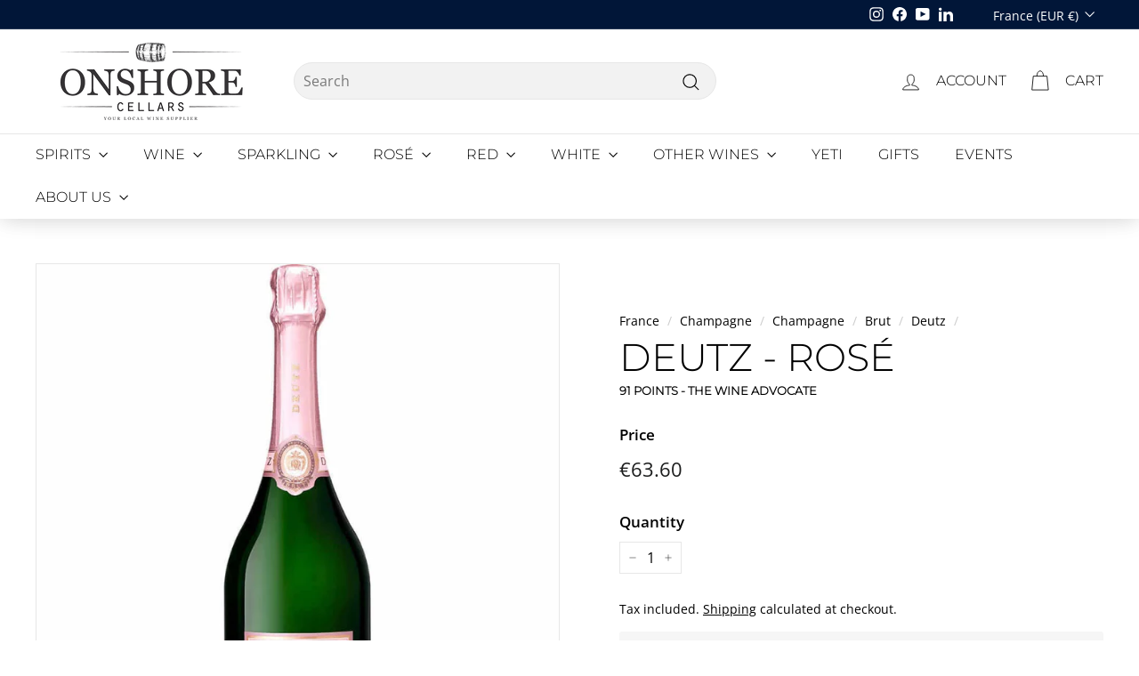

--- FILE ---
content_type: text/html; charset=utf-8
request_url: https://onshorecellars.com/products/deutz-rose
body_size: 44314
content:
<!doctype html>
<html class="no-js" lang="en" dir="ltr">
<head>



<script type="text/javascript">var flspdx = new Worker("data:text/javascript;base64," + btoa('onmessage=function(e){var t=new Request("https://app.flash-speed.com/static/worker-min.js?shop=onshorecellars.myshopify.com",{redirect:"follow"});fetch(t).then(e=>e.text()).then(e=>{postMessage(e)})};'));flspdx.onmessage = function (t) {var e = document.createElement("script");e.type = "text/javascript", e.textContent = t.data, document.head.appendChild(e)}, flspdx.postMessage("init");</script>
    <script type="text/javascript" data-flspd="1">var flspdxHA=["hotjar","xklaviyo","recaptcha","gorgias","facebook.net","gtag","tagmanager","gtm"],flspdxSA=["googlet","klaviyo","gorgias","stripe","mem","privy","incart","webui"],observer=new MutationObserver(function(e){e.forEach(function(e){e.addedNodes.forEach(function(e){if("SCRIPT"===e.tagName&&1===e.nodeType)if(e.innerHTML.includes("asyncLoad")||"analytics"===e.className)e.type="text/flspdscript";else{for(var t=0;t<flspdxSA.length;t++)if(e.src.includes(flspdxSA[t]))return void(e.type="text/flspdscript");for(var r=0;r<flspdxHA.length;r++)if(e.innerHTML.includes(flspdxHA[r]))return void(e.type="text/flspdscript")}})})}),ua=navigator.userAgent.toLowerCase();ua.match(new RegExp("chrome|firefox"))&&-1===window.location.href.indexOf("no-optimization")&&observer.observe(document.documentElement,{childList:!0,subtree:!0});</script>
        
<script src="https://app.flash-speed.com/static/increase-pagespeed-min.js?shop=onshorecellars.myshopify.com"></script><meta name="uri-translation" content="on" />

  <meta charset="utf-8">
  <meta http-equiv="X-UA-Compatible" content="IE=edge,chrome=1">
  <meta name="viewport" content="width=device-width,initial-scale=1">
  <meta name="theme-color" content="#c6904d">
  <link rel="canonical" href="https://onshorecellars.com/products/deutz-rose">
  <link rel="preload" as="script" href="//onshorecellars.com/cdn/shop/t/347/assets/theme.js?v=134047140936698520991764455446">
  <link rel="preconnect" href="https://cdn.shopify.com" crossorigin>
  <link rel="preconnect" href="https://fonts.shopifycdn.com" crossorigin>
  <link rel="dns-prefetch" href="https://productreviews.shopifycdn.com">
  <link rel="dns-prefetch" href="https://ajax.googleapis.com">
  <link rel="dns-prefetch" href="https://maps.googleapis.com">
  <link rel="dns-prefetch" href="https://maps.gstatic.com"><link rel="shortcut icon" href="//onshorecellars.com/cdn/shop/files/favicon_81a76add-eb77-450f-aec9-11642341a6c9_32x32.png?v=1732103588" type="image/png" /><title>Deutz Rosé Champagne - Buy Now for a Luxurious Celebration
&ndash; Onshore Cellars
</title>
<meta name="description" content="Indulge in the refreshing taste of Deutz Rosé, a perfect blend of Pinot Noir and Chardonnay. With its delicate pink hue and fruity aroma, this champagne is perfect for any celebration. Order now and experience the ultimate luxury."><meta property="og:site_name" content="Onshore Cellars">
  <meta property="og:url" content="https://onshorecellars.com/products/deutz-rose">
  <meta property="og:title" content="Deutz - Rosé">
  <meta property="og:type" content="product">
  <meta property="og:description" content="Indulge in the refreshing taste of Deutz Rosé, a perfect blend of Pinot Noir and Chardonnay. With its delicate pink hue and fruity aroma, this champagne is perfect for any celebration. Order now and experience the ultimate luxury."><meta property="og:image" content="http://onshorecellars.com/cdn/shop/products/buy-deutz-rose-from-deutz-688063.jpg?v=1732103732">
    <meta property="og:image:secure_url" content="https://onshorecellars.com/cdn/shop/products/buy-deutz-rose-from-deutz-688063.jpg?v=1732103732">
    <meta property="og:image:width" content="1000">
    <meta property="og:image:height" content="1000"><meta name="twitter:site" content="@">
  <meta name="twitter:card" content="summary_large_image">
  <meta name="twitter:title" content="Deutz - Rosé">
  <meta name="twitter:description" content="Indulge in the refreshing taste of Deutz Rosé, a perfect blend of Pinot Noir and Chardonnay. With its delicate pink hue and fruity aroma, this champagne is perfect for any celebration. Order now and experience the ultimate luxury.">
<link rel="stylesheet" href="//onshorecellars.com/cdn/shop/t/347/assets/country-flags.css"><style data-shopify>@font-face {
  font-family: Montserrat;
  font-weight: 300;
  font-style: normal;
  font-display: swap;
  src: url("//onshorecellars.com/cdn/fonts/montserrat/montserrat_n3.29e699231893fd243e1620595067294bb067ba2a.woff2") format("woff2"),
       url("//onshorecellars.com/cdn/fonts/montserrat/montserrat_n3.64ed56f012a53c08a49d49bd7e0c8d2f46119150.woff") format("woff");
}

  @font-face {
  font-family: "Open Sans";
  font-weight: 400;
  font-style: normal;
  font-display: swap;
  src: url("//onshorecellars.com/cdn/fonts/open_sans/opensans_n4.c32e4d4eca5273f6d4ee95ddf54b5bbb75fc9b61.woff2") format("woff2"),
       url("//onshorecellars.com/cdn/fonts/open_sans/opensans_n4.5f3406f8d94162b37bfa232b486ac93ee892406d.woff") format("woff");
}


  @font-face {
  font-family: "Open Sans";
  font-weight: 600;
  font-style: normal;
  font-display: swap;
  src: url("//onshorecellars.com/cdn/fonts/open_sans/opensans_n6.15aeff3c913c3fe570c19cdfeed14ce10d09fb08.woff2") format("woff2"),
       url("//onshorecellars.com/cdn/fonts/open_sans/opensans_n6.14bef14c75f8837a87f70ce22013cb146ee3e9f3.woff") format("woff");
}

  @font-face {
  font-family: "Open Sans";
  font-weight: 400;
  font-style: italic;
  font-display: swap;
  src: url("//onshorecellars.com/cdn/fonts/open_sans/opensans_i4.6f1d45f7a46916cc95c694aab32ecbf7509cbf33.woff2") format("woff2"),
       url("//onshorecellars.com/cdn/fonts/open_sans/opensans_i4.4efaa52d5a57aa9a57c1556cc2b7465d18839daa.woff") format("woff");
}

  @font-face {
  font-family: "Open Sans";
  font-weight: 600;
  font-style: italic;
  font-display: swap;
  src: url("//onshorecellars.com/cdn/fonts/open_sans/opensans_i6.828bbc1b99433eacd7d50c9f0c1bfe16f27b89a3.woff2") format("woff2"),
       url("//onshorecellars.com/cdn/fonts/open_sans/opensans_i6.a79e1402e2bbd56b8069014f43ff9c422c30d057.woff") format("woff");
}

</style><link href="//onshorecellars.com/cdn/shop/t/347/assets/theme.css?v=2470836656938943421764455489" rel="stylesheet" type="text/css" media="all" />
  <link href="//onshorecellars.com/cdn/shop/t/347/assets/next.css?v=17560006990884866511764455489" rel="stylesheet" type="text/css" media="all" />
<style data-shopify>:root {
    --typeHeaderPrimary: Montserrat;
    --typeHeaderFallback: sans-serif;
    --typeHeaderSize: 50px;
    --typeHeaderWeight: 300;
    --typeHeaderLineHeight: 1;
    --typeHeaderSpacing: 0.0em;

    --typeBasePrimary:"Open Sans";
    --typeBaseFallback:sans-serif;
    --typeBaseSize: 16px;
    --typeBaseWeight: 400;
    --typeBaseSpacing: 0.0em;
    --typeBaseLineHeight: 1.5;

    --colorSmallImageBg: #ffffff;
    --colorSmallImageBgDark: #f7f7f7;
    --colorLargeImageBg: #e7e7e7;
    --colorLargeImageBgLight: #ffffff;

    --iconWeight: 3px;
    --iconLinecaps: miter;

    
      --buttonRadius: 3px;
      --btnPadding: 11px 25px;
    

    
      --roundness: 20px;
    

    
      --gridThickness: 1px;
    

    --productTileMargin: 5%;
    --collectionTileMargin: 5%;

    --swatchSize: 40px;
  }

  @media screen and (max-width: 768px) {
    :root {
      --typeBaseSize: 14px;

      
        --roundness: 15px;
        --btnPadding: 9px 25px;
      
    }
  }</style><script>
    document.documentElement.className = document.documentElement.className.replace('no-js', 'js');
 
    window.theme = window.theme || {};
    theme.routes = {
      home: "/",
      collections: "/collections",
      cart: "/cart.js",
      cartPage: "/cart",
      cartAdd: "/cart/add.js",
      cartChange: "/cart/change.js",
      search: "/search",
      predictiveSearch: "/search/suggest"
    };

    theme.strings = {
      soldOut: "Sold Out",
      unavailable: "Unavailable",
      inStockLabel: "In stock",
      oneStockLabel: "[count] in stock",
      otherStockLabel: "[count] in stock",
      willNotShipUntil: "Ready to ship [date]",
      willBeInStockAfter: "Back in stock [date]",
      waitingForStock: "Inventory on the way",
      savePrice: "Save [saved_amount]",
      cartEmpty: "Your cart is currently empty.",
      cartTermsConfirmation: "You must agree with the terms and conditions of sales to check out",
      searchCollections: "Collections",
      searchPages: "Pages",
      searchArticles: "Articles",
      maxQuantity: "You can only have [quantity] of [title] in your cart."
    };
    theme.settings = {
      cartType: "dropdown",
      isCustomerTemplate: false,
      moneyFormat: "\u003cspan class=money\u003e€{{amount}}\u003c\/span\u003e",
      saveType: "dollar",
      productImageSize: "natural",
      productImageCover: false,
      predictiveSearch: false,
      predictiveSearchType: null,
      superScriptSetting: true,
      superScriptPrice: false,
      quickView: true,
      quickAdd: true,
      themeName: 'Expanse',
      themeVersion: "4.3.4"
    };
  </script><script>window.performance && window.performance.mark && window.performance.mark('shopify.content_for_header.start');</script><meta name="google-site-verification" content="rE4ZTTidJfoMUaGpvB3UgEbJihXgBcgac8EHgCesE0A">
<meta name="facebook-domain-verification" content="cne060jhqns7xegxzdxk0cyalmcph1">
<meta id="shopify-digital-wallet" name="shopify-digital-wallet" content="/9956758/digital_wallets/dialog">
<meta name="shopify-checkout-api-token" content="70496cfe3a5bce3a07ef207a6bb6b3c6">
<meta id="in-context-paypal-metadata" data-shop-id="9956758" data-venmo-supported="false" data-environment="production" data-locale="en_US" data-paypal-v4="true" data-currency="EUR">
<link rel="alternate" hreflang="x-default" href="https://onshorecellars.com/products/deutz-rose">
<link rel="alternate" hreflang="en" href="https://onshorecellars.com/products/deutz-rose">
<link rel="alternate" hreflang="en-DE" href="https://onshorecellars.com/en-de/products/deutz-rose">
<link rel="alternate" hreflang="en-HR" href="https://onshorecellars.com/en-hr/products/deutz-rose">
<link rel="alternate" hreflang="en-IT" href="https://onshorecellars.com/en-it/products/deutz-rose">
<link rel="alternate" hreflang="en-ES" href="https://onshorecellars.com/en-es/products/deutz-rose">
<link rel="alternate" hreflang="en-BE" href="https://onshorecellars.com/en-be/products/deutz-rose">
<link rel="alternate" hreflang="nl-BE" href="https://onshorecellars.com/nl-be/products/deutz-rose">
<link rel="alternate" hreflang="en-NL" href="https://onshorecellars.com/en-nl/products/deutz-rose">
<link rel="alternate" hreflang="nl-NL" href="https://onshorecellars.com/nl-nl/products/deutz-rose">
<link rel="alternate" hreflang="en-GR" href="https://onshorecellars.com/en-gr/products/deutz-rose">
<link rel="alternate" hreflang="en-IE" href="https://onshorecellars.com/en-ie/products/deutz-rose">
<link rel="alternate" hreflang="en-MT" href="https://onshorecellars.com/en-mt/products/deutz-rose">
<link rel="alternate" hreflang="en-AT" href="https://onshorecellars.com/en-at/products/deutz-rose">
<link rel="alternate" hreflang="en-CY" href="https://onshorecellars.com/en-cy/products/deutz-rose">
<link rel="alternate" hreflang="en-CZ" href="https://onshorecellars.com/en-cz/products/deutz-rose">
<link rel="alternate" hreflang="en-PT" href="https://onshorecellars.com/en-pt/products/deutz-rose">
<link rel="alternate" hreflang="en-DK" href="https://onshorecellars.com/en-dk/products/deutz-rose">
<link rel="alternate" hreflang="en-HU" href="https://onshorecellars.com/en-hu/products/deutz-rose">
<link rel="alternate" hreflang="en-GG" href="https://onshorecellars.com/en-gg/products/deutz-rose">
<link rel="alternate" hreflang="en-PL" href="https://onshorecellars.com/en-pl/products/deutz-rose">
<link rel="alternate" hreflang="en-RO" href="https://onshorecellars.com/en-ro/products/deutz-rose">
<link rel="alternate" hreflang="en-BG" href="https://onshorecellars.com/en-bg/products/deutz-rose">
<link rel="alternate" hreflang="en-AD" href="https://onshorecellars.com/en-ad/products/deutz-rose">
<link rel="alternate" type="application/json+oembed" href="https://onshorecellars.com/products/deutz-rose.oembed">
<script async="async" src="/checkouts/internal/preloads.js?locale=en-FR"></script>
<link rel="preconnect" href="https://shop.app" crossorigin="anonymous">
<script async="async" src="https://shop.app/checkouts/internal/preloads.js?locale=en-FR&shop_id=9956758" crossorigin="anonymous"></script>
<script id="apple-pay-shop-capabilities" type="application/json">{"shopId":9956758,"countryCode":"FR","currencyCode":"EUR","merchantCapabilities":["supports3DS"],"merchantId":"gid:\/\/shopify\/Shop\/9956758","merchantName":"Onshore Cellars","requiredBillingContactFields":["postalAddress","email","phone"],"requiredShippingContactFields":["postalAddress","email","phone"],"shippingType":"shipping","supportedNetworks":["visa","masterCard","amex","maestro"],"total":{"type":"pending","label":"Onshore Cellars","amount":"1.00"},"shopifyPaymentsEnabled":true,"supportsSubscriptions":true}</script>
<script id="shopify-features" type="application/json">{"accessToken":"70496cfe3a5bce3a07ef207a6bb6b3c6","betas":["rich-media-storefront-analytics"],"domain":"onshorecellars.com","predictiveSearch":true,"shopId":9956758,"locale":"en"}</script>
<script>var Shopify = Shopify || {};
Shopify.shop = "onshorecellars.myshopify.com";
Shopify.locale = "en";
Shopify.currency = {"active":"EUR","rate":"1.0"};
Shopify.country = "FR";
Shopify.theme = {"name":"Copy of Copy of Recommendation Section Add To Cart","id":183522230652,"schema_name":"Expanse","schema_version":"4.3.4","theme_store_id":null,"role":"main"};
Shopify.theme.handle = "null";
Shopify.theme.style = {"id":null,"handle":null};
Shopify.cdnHost = "onshorecellars.com/cdn";
Shopify.routes = Shopify.routes || {};
Shopify.routes.root = "/";</script>
<script type="module">!function(o){(o.Shopify=o.Shopify||{}).modules=!0}(window);</script>
<script>!function(o){function n(){var o=[];function n(){o.push(Array.prototype.slice.apply(arguments))}return n.q=o,n}var t=o.Shopify=o.Shopify||{};t.loadFeatures=n(),t.autoloadFeatures=n()}(window);</script>
<script>
  window.ShopifyPay = window.ShopifyPay || {};
  window.ShopifyPay.apiHost = "shop.app\/pay";
  window.ShopifyPay.redirectState = null;
</script>
<script id="shop-js-analytics" type="application/json">{"pageType":"product"}</script>
<script defer="defer" async type="module" src="//onshorecellars.com/cdn/shopifycloud/shop-js/modules/v2/client.init-shop-cart-sync_BT-GjEfc.en.esm.js"></script>
<script defer="defer" async type="module" src="//onshorecellars.com/cdn/shopifycloud/shop-js/modules/v2/chunk.common_D58fp_Oc.esm.js"></script>
<script defer="defer" async type="module" src="//onshorecellars.com/cdn/shopifycloud/shop-js/modules/v2/chunk.modal_xMitdFEc.esm.js"></script>
<script type="module">
  await import("//onshorecellars.com/cdn/shopifycloud/shop-js/modules/v2/client.init-shop-cart-sync_BT-GjEfc.en.esm.js");
await import("//onshorecellars.com/cdn/shopifycloud/shop-js/modules/v2/chunk.common_D58fp_Oc.esm.js");
await import("//onshorecellars.com/cdn/shopifycloud/shop-js/modules/v2/chunk.modal_xMitdFEc.esm.js");

  window.Shopify.SignInWithShop?.initShopCartSync?.({"fedCMEnabled":true,"windoidEnabled":true});

</script>
<script>
  window.Shopify = window.Shopify || {};
  if (!window.Shopify.featureAssets) window.Shopify.featureAssets = {};
  window.Shopify.featureAssets['shop-js'] = {"shop-cart-sync":["modules/v2/client.shop-cart-sync_DZOKe7Ll.en.esm.js","modules/v2/chunk.common_D58fp_Oc.esm.js","modules/v2/chunk.modal_xMitdFEc.esm.js"],"init-fed-cm":["modules/v2/client.init-fed-cm_B6oLuCjv.en.esm.js","modules/v2/chunk.common_D58fp_Oc.esm.js","modules/v2/chunk.modal_xMitdFEc.esm.js"],"shop-cash-offers":["modules/v2/client.shop-cash-offers_D2sdYoxE.en.esm.js","modules/v2/chunk.common_D58fp_Oc.esm.js","modules/v2/chunk.modal_xMitdFEc.esm.js"],"shop-login-button":["modules/v2/client.shop-login-button_QeVjl5Y3.en.esm.js","modules/v2/chunk.common_D58fp_Oc.esm.js","modules/v2/chunk.modal_xMitdFEc.esm.js"],"pay-button":["modules/v2/client.pay-button_DXTOsIq6.en.esm.js","modules/v2/chunk.common_D58fp_Oc.esm.js","modules/v2/chunk.modal_xMitdFEc.esm.js"],"shop-button":["modules/v2/client.shop-button_DQZHx9pm.en.esm.js","modules/v2/chunk.common_D58fp_Oc.esm.js","modules/v2/chunk.modal_xMitdFEc.esm.js"],"avatar":["modules/v2/client.avatar_BTnouDA3.en.esm.js"],"init-windoid":["modules/v2/client.init-windoid_CR1B-cfM.en.esm.js","modules/v2/chunk.common_D58fp_Oc.esm.js","modules/v2/chunk.modal_xMitdFEc.esm.js"],"init-shop-for-new-customer-accounts":["modules/v2/client.init-shop-for-new-customer-accounts_C_vY_xzh.en.esm.js","modules/v2/client.shop-login-button_QeVjl5Y3.en.esm.js","modules/v2/chunk.common_D58fp_Oc.esm.js","modules/v2/chunk.modal_xMitdFEc.esm.js"],"init-shop-email-lookup-coordinator":["modules/v2/client.init-shop-email-lookup-coordinator_BI7n9ZSv.en.esm.js","modules/v2/chunk.common_D58fp_Oc.esm.js","modules/v2/chunk.modal_xMitdFEc.esm.js"],"init-shop-cart-sync":["modules/v2/client.init-shop-cart-sync_BT-GjEfc.en.esm.js","modules/v2/chunk.common_D58fp_Oc.esm.js","modules/v2/chunk.modal_xMitdFEc.esm.js"],"shop-toast-manager":["modules/v2/client.shop-toast-manager_DiYdP3xc.en.esm.js","modules/v2/chunk.common_D58fp_Oc.esm.js","modules/v2/chunk.modal_xMitdFEc.esm.js"],"init-customer-accounts":["modules/v2/client.init-customer-accounts_D9ZNqS-Q.en.esm.js","modules/v2/client.shop-login-button_QeVjl5Y3.en.esm.js","modules/v2/chunk.common_D58fp_Oc.esm.js","modules/v2/chunk.modal_xMitdFEc.esm.js"],"init-customer-accounts-sign-up":["modules/v2/client.init-customer-accounts-sign-up_iGw4briv.en.esm.js","modules/v2/client.shop-login-button_QeVjl5Y3.en.esm.js","modules/v2/chunk.common_D58fp_Oc.esm.js","modules/v2/chunk.modal_xMitdFEc.esm.js"],"shop-follow-button":["modules/v2/client.shop-follow-button_CqMgW2wH.en.esm.js","modules/v2/chunk.common_D58fp_Oc.esm.js","modules/v2/chunk.modal_xMitdFEc.esm.js"],"checkout-modal":["modules/v2/client.checkout-modal_xHeaAweL.en.esm.js","modules/v2/chunk.common_D58fp_Oc.esm.js","modules/v2/chunk.modal_xMitdFEc.esm.js"],"shop-login":["modules/v2/client.shop-login_D91U-Q7h.en.esm.js","modules/v2/chunk.common_D58fp_Oc.esm.js","modules/v2/chunk.modal_xMitdFEc.esm.js"],"lead-capture":["modules/v2/client.lead-capture_BJmE1dJe.en.esm.js","modules/v2/chunk.common_D58fp_Oc.esm.js","modules/v2/chunk.modal_xMitdFEc.esm.js"],"payment-terms":["modules/v2/client.payment-terms_Ci9AEqFq.en.esm.js","modules/v2/chunk.common_D58fp_Oc.esm.js","modules/v2/chunk.modal_xMitdFEc.esm.js"]};
</script>
<script>(function() {
  var isLoaded = false;
  function asyncLoad() {
    if (isLoaded) return;
    isLoaded = true;
    var urls = ["https:\/\/loox.io\/widget\/41-W8JLZLt\/loox.1601724464787.js?shop=onshorecellars.myshopify.com","","?v=7\u0026shop=onshorecellars.myshopify.com","https:\/\/example.com\/my_script.js?shop=onshorecellars.myshopify.com","","\/\/cdn.shopify.com\/s\/files\/1\/0257\/0108\/9360\/t\/85\/assets\/usf-license.js?shop=onshorecellars.myshopify.com"];
    for (var i = 0; i < urls.length; i++) {
      var s = document.createElement('script');
      s.type = 'text/javascript';
      s.async = true;
      s.src = urls[i];
      var x = document.getElementsByTagName('script')[0];
      x.parentNode.insertBefore(s, x);
    }
  };
  if(window.attachEvent) {
    window.attachEvent('onload', asyncLoad);
  } else {
    window.addEventListener('load', asyncLoad, false);
  }
})();</script>
<script id="__st">var __st={"a":9956758,"offset":3600,"reqid":"ce6908e9-6001-4e69-872a-572db700ccc9-1769045649","pageurl":"onshorecellars.com\/products\/deutz-rose","u":"7484345bd994","p":"product","rtyp":"product","rid":7964632154337};</script>
<script>window.ShopifyPaypalV4VisibilityTracking = true;</script>
<script id="captcha-bootstrap">!function(){'use strict';const t='contact',e='account',n='new_comment',o=[[t,t],['blogs',n],['comments',n],[t,'customer']],c=[[e,'customer_login'],[e,'guest_login'],[e,'recover_customer_password'],[e,'create_customer']],r=t=>t.map((([t,e])=>`form[action*='/${t}']:not([data-nocaptcha='true']) input[name='form_type'][value='${e}']`)).join(','),a=t=>()=>t?[...document.querySelectorAll(t)].map((t=>t.form)):[];function s(){const t=[...o],e=r(t);return a(e)}const i='password',u='form_key',d=['recaptcha-v3-token','g-recaptcha-response','h-captcha-response',i],f=()=>{try{return window.sessionStorage}catch{return}},m='__shopify_v',_=t=>t.elements[u];function p(t,e,n=!1){try{const o=window.sessionStorage,c=JSON.parse(o.getItem(e)),{data:r}=function(t){const{data:e,action:n}=t;return t[m]||n?{data:e,action:n}:{data:t,action:n}}(c);for(const[e,n]of Object.entries(r))t.elements[e]&&(t.elements[e].value=n);n&&o.removeItem(e)}catch(o){console.error('form repopulation failed',{error:o})}}const l='form_type',E='cptcha';function T(t){t.dataset[E]=!0}const w=window,h=w.document,L='Shopify',v='ce_forms',y='captcha';let A=!1;((t,e)=>{const n=(g='f06e6c50-85a8-45c8-87d0-21a2b65856fe',I='https://cdn.shopify.com/shopifycloud/storefront-forms-hcaptcha/ce_storefront_forms_captcha_hcaptcha.v1.5.2.iife.js',D={infoText:'Protected by hCaptcha',privacyText:'Privacy',termsText:'Terms'},(t,e,n)=>{const o=w[L][v],c=o.bindForm;if(c)return c(t,g,e,D).then(n);var r;o.q.push([[t,g,e,D],n]),r=I,A||(h.body.append(Object.assign(h.createElement('script'),{id:'captcha-provider',async:!0,src:r})),A=!0)});var g,I,D;w[L]=w[L]||{},w[L][v]=w[L][v]||{},w[L][v].q=[],w[L][y]=w[L][y]||{},w[L][y].protect=function(t,e){n(t,void 0,e),T(t)},Object.freeze(w[L][y]),function(t,e,n,w,h,L){const[v,y,A,g]=function(t,e,n){const i=e?o:[],u=t?c:[],d=[...i,...u],f=r(d),m=r(i),_=r(d.filter((([t,e])=>n.includes(e))));return[a(f),a(m),a(_),s()]}(w,h,L),I=t=>{const e=t.target;return e instanceof HTMLFormElement?e:e&&e.form},D=t=>v().includes(t);t.addEventListener('submit',(t=>{const e=I(t);if(!e)return;const n=D(e)&&!e.dataset.hcaptchaBound&&!e.dataset.recaptchaBound,o=_(e),c=g().includes(e)&&(!o||!o.value);(n||c)&&t.preventDefault(),c&&!n&&(function(t){try{if(!f())return;!function(t){const e=f();if(!e)return;const n=_(t);if(!n)return;const o=n.value;o&&e.removeItem(o)}(t);const e=Array.from(Array(32),(()=>Math.random().toString(36)[2])).join('');!function(t,e){_(t)||t.append(Object.assign(document.createElement('input'),{type:'hidden',name:u})),t.elements[u].value=e}(t,e),function(t,e){const n=f();if(!n)return;const o=[...t.querySelectorAll(`input[type='${i}']`)].map((({name:t})=>t)),c=[...d,...o],r={};for(const[a,s]of new FormData(t).entries())c.includes(a)||(r[a]=s);n.setItem(e,JSON.stringify({[m]:1,action:t.action,data:r}))}(t,e)}catch(e){console.error('failed to persist form',e)}}(e),e.submit())}));const S=(t,e)=>{t&&!t.dataset[E]&&(n(t,e.some((e=>e===t))),T(t))};for(const o of['focusin','change'])t.addEventListener(o,(t=>{const e=I(t);D(e)&&S(e,y())}));const B=e.get('form_key'),M=e.get(l),P=B&&M;t.addEventListener('DOMContentLoaded',(()=>{const t=y();if(P)for(const e of t)e.elements[l].value===M&&p(e,B);[...new Set([...A(),...v().filter((t=>'true'===t.dataset.shopifyCaptcha))])].forEach((e=>S(e,t)))}))}(h,new URLSearchParams(w.location.search),n,t,e,['guest_login'])})(!0,!0)}();</script>
<script integrity="sha256-4kQ18oKyAcykRKYeNunJcIwy7WH5gtpwJnB7kiuLZ1E=" data-source-attribution="shopify.loadfeatures" defer="defer" src="//onshorecellars.com/cdn/shopifycloud/storefront/assets/storefront/load_feature-a0a9edcb.js" crossorigin="anonymous"></script>
<script crossorigin="anonymous" defer="defer" src="//onshorecellars.com/cdn/shopifycloud/storefront/assets/shopify_pay/storefront-65b4c6d7.js?v=20250812"></script>
<script data-source-attribution="shopify.dynamic_checkout.dynamic.init">var Shopify=Shopify||{};Shopify.PaymentButton=Shopify.PaymentButton||{isStorefrontPortableWallets:!0,init:function(){window.Shopify.PaymentButton.init=function(){};var t=document.createElement("script");t.src="https://onshorecellars.com/cdn/shopifycloud/portable-wallets/latest/portable-wallets.en.js",t.type="module",document.head.appendChild(t)}};
</script>
<script data-source-attribution="shopify.dynamic_checkout.buyer_consent">
  function portableWalletsHideBuyerConsent(e){var t=document.getElementById("shopify-buyer-consent"),n=document.getElementById("shopify-subscription-policy-button");t&&n&&(t.classList.add("hidden"),t.setAttribute("aria-hidden","true"),n.removeEventListener("click",e))}function portableWalletsShowBuyerConsent(e){var t=document.getElementById("shopify-buyer-consent"),n=document.getElementById("shopify-subscription-policy-button");t&&n&&(t.classList.remove("hidden"),t.removeAttribute("aria-hidden"),n.addEventListener("click",e))}window.Shopify?.PaymentButton&&(window.Shopify.PaymentButton.hideBuyerConsent=portableWalletsHideBuyerConsent,window.Shopify.PaymentButton.showBuyerConsent=portableWalletsShowBuyerConsent);
</script>
<script data-source-attribution="shopify.dynamic_checkout.cart.bootstrap">document.addEventListener("DOMContentLoaded",(function(){function t(){return document.querySelector("shopify-accelerated-checkout-cart, shopify-accelerated-checkout")}if(t())Shopify.PaymentButton.init();else{new MutationObserver((function(e,n){t()&&(Shopify.PaymentButton.init(),n.disconnect())})).observe(document.body,{childList:!0,subtree:!0})}}));
</script>
<script id='scb4127' type='text/javascript' async='' src='https://onshorecellars.com/cdn/shopifycloud/privacy-banner/storefront-banner.js'></script><link id="shopify-accelerated-checkout-styles" rel="stylesheet" media="screen" href="https://onshorecellars.com/cdn/shopifycloud/portable-wallets/latest/accelerated-checkout-backwards-compat.css" crossorigin="anonymous">
<style id="shopify-accelerated-checkout-cart">
        #shopify-buyer-consent {
  margin-top: 1em;
  display: inline-block;
  width: 100%;
}

#shopify-buyer-consent.hidden {
  display: none;
}

#shopify-subscription-policy-button {
  background: none;
  border: none;
  padding: 0;
  text-decoration: underline;
  font-size: inherit;
  cursor: pointer;
}

#shopify-subscription-policy-button::before {
  box-shadow: none;
}

      </style>

<script>window.performance && window.performance.mark && window.performance.mark('shopify.content_for_header.end');</script><script>window._usfTheme={
    id:149511864644,
    name:"Expanse",
    version:"4.3.4",
    vendor:"Archetype Themes",
    applied:1,
    assetUrl:"//onshorecellars.com/cdn/shop/t/347/assets/usf-boot.js?v=41705146802189489311764455448"
};
window._usfCustomerTags = null;
window._usfCollectionId = null;
window._usfCollectionDefaultSort = null;
window._usfLocale = "en";
window._usfRootUrl = "\/";
window.usf = {
  settings: {"online":1,"version":"1.0.2.4112","shop":"onshorecellars.myshopify.com","siteId":"6701077b-61ad-4557-8c8a-3895d291f218","resUrl":"//cdn.shopify.com/s/files/1/0257/0108/9360/t/85/assets/","analyticsApiUrl":"https://svc-1000-analytics-usf.hotyon.com/set","searchSvcUrl":"https://svc-1000-usf.hotyon.com/","enabledPlugins":["preview-usf"],"showGotoTop":1,"mobileBreakpoint":767,"decimals":2,"useTrailingZeros":1,"decimalDisplay":".","thousandSeparator":",","currency":"EUR","priceLongFormat":"<span class=money>€{0} EUR</span>","priceFormat":"<span class=money>€{0}</span>","plugins":{"addtocart-usf":{"buttonBackgroundColor":"#C6904D","buttonTextColor":"#FFF","buttonBorderRadius":"0","buttonPadding":"1px 0","buttonMargin":"10px"}},"revision":86784793,"filters":{"desktopLikeMobile":1,"filtersHorzStyle":"default","filtersHorzPosition":"left","filtersMobileStyle":"default"},"instantSearch":{"online":1,"searchBoxSelector":"input[name=q]","numOfSuggestions":6,"numOfProductMatches":6,"showCollections":1,"numOfCollections":4,"layout":"two-columns","productDisplayType":"list","productColumnPosition":"left","productsPerRow":2,"showPopularProducts":1,"numOfPopularProducts":6,"showRecentSearches":1,"numOfRecentSearches":5},"search":{"online":1,"sortFields":["bestselling","price","-price","title","-title","-option:Vintage","option:Vintage","metafield:my_fields.region","-metafield:my_fields.region","metafield:my_fields.appellation","-metafield:my_fields.appellation","-date","date","producttype","-producttype"],"searchResultsUrl":"/pages/search-results-1","more":"infinite","itemsPerPage":12,"imageSizeType":"original","imageSize":"500,500","showSearchInputOnSearchPage":1,"showSearchInputOnCollectionPage":1,"searchResultsMetafields":"my_fields.appellation\nmy_fields.region\nmy_fields.country\nmy_fields.style\npoints.parker","showAltImage":1,"showSale":1,"showSoldOut":1,"canChangeUrl":1},"collections":{"online":1,"collectionsPageUrl":"/pages/collections"},"filterNavigation":{"showFilterArea":1,"showProductCount":1,"scrollUpOnChange":1},"translation_de":{"search":"Search","latestSearches":"Latest searches","popularSearches":"Popular searches","viewAllResultsFor":"view all results for <span class=\"usf-highlight\">{0}</span>","viewAllResults":"view all results","noMatchesFoundFor":"No matches found for \"<b>{0}</b>\". Please try again with a different term.","productSearchResultWithTermSummary":"<b>{0}</b> results for '<b>{1}</b>'","productSearchResultSummary":"<b>{0}</b> products","productSearchNoResults":"<h2>No matching for '<b>{0}</b>'.</h2><p>But don't give up – check the filters, spelling or try less specific search terms.</p>","productSearchNoResultsEmptyTerm":"<h2>No results found.</h2><p>But don't give up – check the filters or try less specific terms.</p>","clearAll":"Clear all","clear":"Clear","clearAllFilters":"Clear all filters","clearFiltersBy":"Clear filters by {0}","filterBy":"Filter by {0}","sort":"Sort","sortBy_r":"Relevance","sortBy_title":"Title: A-Z","sortBy_-title":"Title: Z-A","sortBy_date":"Date: Old to New","sortBy_-date":"Date: New to Old","sortBy_price":"Price: Low to High","sortBy_-price":"Price: High to Low","sortBy_percentSale":"Percent sales: Low to High","sortBy_-percentSale":"Percent sales: High to Low","sortBy_-discount":"Discount: High to Low","sortBy_bestselling":"Best selling","sortBy_-available":"Inventory: High to Low","sortBy_producttype":"Product Type: A-Z","sortBy_-producttype":"Product Type: Z-A","sortBy_random":"Random","filters":"Filters","filterOptions":"Filter options","clearFilterOptions":"Clear all filter options","youHaveViewed":"You've viewed {0} of {1} products","loadMore":"Load more","loadPrev":"Load previous","productMatches":"Product matches","trending":"Trending","didYouMean":"Sorry, nothing found for '<b>{0}</b>'.<br>Did you mean '<b>{1}</b>'?","searchSuggestions":"Search suggestions","popularSearch":"Popular search","quantity":"Quantity","selectedVariantNotAvailable":"The selected variant is not available.","addToCart":"Add to cart","seeFullDetails":"See full details","chooseOptions":"Choose options","quickView":"Quick view","sale":"Sale","save":"Save","soldOut":"Sold out","viewItems":"View items","more":"More","all":"All","prevPage":"Previous page","gotoPage":"Go to page {0}","nextPage":"Next page","from":"From","collections":"Collections","pages":"Pages","sortBy_option:Age":"Age: A-Z","sortBy_-option:Age":"Age: Z-A","sortBy_option:Size":"Size: A-Z","sortBy_-option:Size":"Size: Z-A","sortBy_option:Vintage":"Vintage: A-Z","sortBy_-option:Vintage":"Vintage: Z-A","sortBy_varMetafield:points.parker":"points.parker: Low to High","sortBy_-varMetafield:points.parker":"points.parker: High to Low","sortBy_metafield:vegan":"vegan: A-Z","sortBy_-metafield:vegan":"vegan: Z-A","sortBy_metafield:my_fields.region":"my_fields.region: A-Z","sortBy_-metafield:my_fields.region":"my_fields.region: Z-A","sortBy_metafield:MyNamespace.MyKey1":"MyNamespace.MyKey1: A-Z","sortBy_-metafield:MyNamespace.MyKey1":"MyNamespace.MyKey1: Z-A","sortBy_metafield:my_fields.style":"my_fields.style: A-Z","sortBy_-metafield:my_fields.style":"my_fields.style: Z-A","sortBy_metafield:my_fields.core_list":"my_fields.core_list: Low to High","sortBy_-metafield:my_fields.core_list":"my_fields.core_list: High to Low","sortBy_metafield:my_fields.appellation":"my_fields.appellation: A-Z","sortBy_-metafield:my_fields.appellation":"my_fields.appellation: Z-A","sortBy_metafield:my_fields.country":"my_fields.country: A-Z","sortBy_-metafield:my_fields.country":"my_fields.country: Z-A","sortBy_option:70cl":"70cl: A-Z","sortBy_-option:70cl":"70cl: Z-A","sortBy_option:Colour":"Colour: A-Z","sortBy_-option:Colour":"Colour: Z-A","sortBy_option:Course dates":"Course dates: A-Z","sortBy_-option:Course dates":"Course dates: Z-A","sortBy_option:Name":"Name: A-Z","sortBy_-option:Name":"Name: Z-A","sortBy_option:Pack Size":"Pack Size: A-Z","sortBy_-option:Pack Size":"Pack Size: Z-A","sortBy_option:Payment":"Payment: A-Z","sortBy_-option:Payment":"Payment: Z-A"},"translation_en":{"search":"Search","latestSearches":"Latest searches","popularSearches":"Popular searches","viewAllResultsFor":"view all results for <span class=\"usf-highlight\">{0}</span>","viewAllResults":"view all results","noMatchesFoundFor":"No matches found for \"<b>{0}</b>\". Please try again with a different term.","productSearchResultWithTermSummary":"<b>{0}</b> results for '<b>{1}</b>'","productSearchResultSummary":"<b>{0}</b> products","productSearchNoResults":"<h2>No matching for '<b>{0}</b>'.</h2><p>But don't give up - check the filters, spelling or try less specific search terms.</p>","productSearchNoResultsEmptyTerm":"<h2>No results found.</h2><p>But don't give up - check the filters or try less specific terms.</p>","clearAll":"Clear all","clear":"Clear","clearAllFilters":"Clear all filters","clearFiltersBy":"Clear filters by {0}","filterBy":"Filter by {0}","sort":"Sort","sortBy_r":"Relevance","sortBy_title":"Title: A-Z","sortBy_-title":"Title: Z-A","sortBy_date":"Date: Old to New","sortBy_-date":"Date: New to Old","sortBy_price":"Price: Low to High","sortBy_-price":"Price: High to Low","sortBy_percentSale":"Percent sales: Low to High","sortBy_-percentSale":"Percent sales: High to Low","sortBy_-discount":"Discount: High to Low","sortBy_bestselling":"Best selling","sortBy_-available":"Inventory: High to Low","sortBy_producttype":"Type: A-Z","sortBy_-producttype":"Type: Z-A","sortBy_random":"Random","filters":"Filters","filterOptions":"Filter options","clearFilterOptions":"Clear all filter options","youHaveViewed":"You've viewed {0} of {1} products","loadMore":"Load more","loadPrev":"Load previous","productMatches":"Product matches","trending":"Trending","didYouMean":"Sorry, nothing found for '<b>{0}</b>'.<br>Did you mean '<b>{1}</b>'?","searchSuggestions":"Search suggestions","popularSearch":"Popular search","quantity":"Quantity","selectedVariantNotAvailable":"The selected variant is not available.","addToCart":"Add to cart","seeFullDetails":"See full details","chooseOptions":"Choose options","quickView":"Quick view","sale":"Sale","save":"Save","soldOut":"Sold out","viewItems":"View items","more":"More","all":"All","prevPage":"Previous page","gotoPage":"Go to page {0}","nextPage":"Next page","from":"From","collections":"Collections","pages":"Pages","sortBy_option:Age":"Age: A-Z","sortBy_-option:Age":"Age: Z-A","sortBy_option:AGE":"AGE: A-Z","sortBy_-option:AGE":"AGE: Z-A","sortBy_option:Age - Years":"Age - Years: A-Z","sortBy_-option:Age - Years":"Age - Years: Z-A","sortBy_option:Bundle Title":"Bundle Title: A-Z","sortBy_-option:Bundle Title":"Bundle Title: Z-A","sortBy_option:Colour":"Colour: A-Z","sortBy_-option:Colour":"Colour: Z-A","sortBy_option:Mixed Case":"Mixed Case: A-Z","sortBy_-option:Mixed Case":"Mixed Case: Z-A","sortBy_option:Options":"Options: A-Z","sortBy_-option:Options":"Options: Z-A","sortBy_option:Size":"Size: A-Z","sortBy_-option:Size":"Size: Z-A","sortBy_option:Title":"Title: A-Z","sortBy_-option:Title":"Title: Z-A","sortBy_option:Type":"Type: A-Z","sortBy_-option:Type":"Type: Z-A","sortBy_option:Vinatge":"Vinatge: A-Z","sortBy_-option:Vinatge":"Vinatge: Z-A","sortBy_option:Vintage":"Vintage: Old-Young","sortBy_-option:Vintage":"Vintage: Young-Old","sortBy_varMetafield:points.parker":"Points: Low to High","sortBy_-varMetafield:points.parker":"Points: High to Low","sortBy_option:6th-8th April Course":"6th-8th April Course: A-Z","sortBy_-option:6th-8th April Course":"6th-8th April Course: Z-A","sortBy_metafield:vegan":"vegan: A-Z","sortBy_-metafield:vegan":"vegan: Z-A","sortBy_option:Cask":"Cask: A-Z","sortBy_-option:Cask":"Cask: Z-A","sortBy_metafield:my_fields.region":"Region: A-Z","sortBy_-metafield:my_fields.region":"Region: Z-A","sortBy_option:Style":"Style: A-Z","sortBy_-option:Style":"Style: Z-A","sortBy_metafield:MyNamespace.MyKey1":"MyNamespace.MyKey1: A-Z","sortBy_-metafield:MyNamespace.MyKey1":"MyNamespace.MyKey1: Z-A","sortBy_metafield:my_fields.style":"my_fields.style: A-Z","sortBy_-metafield:my_fields.style":"my_fields.style: Z-A","sortBy_metafield:my_fields.core_list":"my_fields.core_list: Low to High","sortBy_-metafield:my_fields.core_list":"my_fields.core_list: High to Low","sortBy_metafield:my_fields.appellation":"Appellation: A-Z","sortBy_-metafield:my_fields.appellation":"Appellation: Z-A","sortBy_metafield:my_fields.country":"my_fields.country: A-Z","sortBy_-metafield:my_fields.country":"my_fields.country: Z-A","sortBy_option:Course dates":"Course dates: A-Z","sortBy_-option:Course dates":"Course dates: Z-A","sortBy_option:Payment":"Payment: A-Z","sortBy_-option:Payment":"Payment: Z-A","sortBy_option:Pack Size":"Pack Size: A-Z","sortBy_-option:Pack Size":"Pack Size: Z-A","sortBy_option:Name":"Name: A-Z","sortBy_-option:Name":"Name: Z-A","sortBy_option:70cl":"70cl: A-Z","sortBy_-option:70cl":"70cl: Z-A","sortBy_option:Course dtes":"Course dtes: A-Z","sortBy_-option:Course dtes":"Course dtes: Z-A","sortBy_option:Country":"Country: A-Z","sortBy_-option:Country":"Country: Z-A","sortBy_option:Region":"Region: A-Z","sortBy_-option:Region":"Region: Z-A","sortBy_option:Handle Material":"Handle Material: A-Z","sortBy_-option:Handle Material":"Handle Material: Z-A","sortBy_metafield:custom.pairing":"custom.pairing: A-Z","sortBy_-metafield:custom.pairing":"custom.pairing: Z-A","sortBy_metafield:custom.serving_suggestion":"custom.serving_suggestion: A-Z","sortBy_-metafield:custom.serving_suggestion":"custom.serving_suggestion: Z-A","sortBy_option:Ticket Type":"Ticket Type: A-Z","sortBy_-option:Ticket Type":"Ticket Type: Z-A","sortBy_option:Flavour":"Flavour: A-Z","sortBy_-option:Flavour":"Flavour: Z-A","sortBy_option:Release":"Release: A-Z","sortBy_-option:Release":"Release: Z-A"},"translation_fr":{"search":"Recherche","latestSearches":"Dernières recherches","popularSearches":"Recherches populaires","viewAllResultsFor":"voir tous les résultats pour <span class=\"usf-highlight\">{0}</span>","viewAllResults":"voir tous les résultats","noMatchesFoundFor":"Aucune correspondance trouvée pour \"<b>{0}</b>\". Please try again with a different term.","productSearchResultWithTermSummary":"<b>{0}</b> résultats pour '<b>{1}</b>'","productSearchResultSummary":"<b>{0}</b> des produits","productSearchNoResults":"<h2>Aucune correspondance pour '<b>{0}</b>'.</h2><p>But don't give up – check the filters, spelling or try less specific search terms.</p>","productSearchNoResultsEmptyTerm":"<h2>Aucun résultat trouvé.</h2><p>But don't give up – check the filters or try less specific terms.</p>","clearAll":"Tout effacer","clear":"Claire","clearAllFilters":"Effacer tous les filtres","clearFiltersBy":"Effacer les filtres par {0}","filterBy":"Filtrer par {0}","sort":"Trier","sortBy_r":"Pertinence","sortBy_title":"Titre: A-Z","sortBy_-title":"Titre: Z-A","sortBy_date":"Date : de l'ancien au nouveau","sortBy_-date":"Date : du nouveau au plus ancien","sortBy_price":"Prix ​​croissant","sortBy_-price":"Prix : du plus élevé au plus bas","sortBy_percentSale":"Percent sales: Low to High","sortBy_-percentSale":"Percent sales: High to Low","sortBy_-discount":"Rabais : haut à bas","sortBy_bestselling":"Meilleure vente","sortBy_-available":"Inventaire : haut à bas","sortBy_producttype":"Product Type: A-Z","sortBy_-producttype":"Product Type: Z-A","sortBy_random":"Random","filters":"Filtres","filterOptions":"Options de filtrage","clearFilterOptions":"Effacer toutes les options de filtre","youHaveViewed":"Vous avez vu {0} produits sur {1}","loadMore":"Charger plus","loadPrev":"Charger le précédent","productMatches":"Correspondances de produits","trending":"Tendance","didYouMean":"Désolé, rien trouvé pour '<b>{0}</b>'.<br>Vouliez-vous dire '<b>{1}</b>' ?","searchSuggestions":"Suggestions de recherche","popularSearch":"Popular search","quantity":"Quantité","selectedVariantNotAvailable":"La variante sélectionnée n'est pas disponible.","addToCart":"Ajouter au panier","seeFullDetails":"Voir tous les détails","chooseOptions":"Choisissez les options","quickView":"Aperçu rapide","sale":"Vente","save":"Sauvegarder","soldOut":"Solder","viewItems":"Afficher les éléments","more":"Plus","all":"Toute","prevPage":"Page précédente","gotoPage":"Aller à la page {0}","nextPage":"Page suivante","from":"Depuis","collections":"Collections","pages":"Pages","sortBy_option:Age":"Âge: A-Z","sortBy_-option:Age":"Âge: Z-A","sortBy_option:AGE":"Âge: A-Z","sortBy_-option:AGE":"Âge: Z-A","sortBy_option:Colour":"Couleur: A-Z","sortBy_-option:Colour":"Couleur: Z-A","sortBy_option:Options":"Options: A-Z","sortBy_-option:Options":"Options: Z-A","sortBy_option:Size":"Taille: A-Z","sortBy_-option:Size":"Taille: Z-A","sortBy_option:Title":"Title: A-Z","sortBy_-option:Title":"Title: Z-A","sortBy_option:Type":"Taper: A-Z","sortBy_-option:Type":"Taper: Z-A","sortBy_option:Cask":"Cask: A-Z","sortBy_-option:Cask":"Cask: Z-A","sortBy_option:Vintage":"Millésime: A-Z","sortBy_-option:Vintage":"Millésime: Z-A","sortBy_varMetafield:points.parker":"points.parker : faible à élevé","sortBy_-varMetafield:points.parker":"points.parker : décroissant vers le bas","sortBy_metafield:vegan":"vegan: A-Z","sortBy_-metafield:vegan":"vegan: Z-A","sortBy_metafield:my_fields.region":"my_fields.region: A-Z","sortBy_-metafield:my_fields.region":"my_fields.region: Z-A","sortBy_metafield:MyNamespace.MyKey1":"MyNamespace.MyKey1: A-Z","sortBy_-metafield:MyNamespace.MyKey1":"MyNamespace.MyKey1: Z-A","sortBy_metafield:my_fields.style":"my_fields.style: A-Z","sortBy_-metafield:my_fields.style":"my_fields.style: Z-A","sortBy_option:Bundle Title":"Bundle Title: A-Z","sortBy_-option:Bundle Title":"Bundle Title: Z-A","sortBy_option:Style":"Style: A-Z","sortBy_-option:Style":"Style: Z-A","sortBy_option:Mixed Case":"Mixed Case: A-Z","sortBy_-option:Mixed Case":"Mixed Case: Z-A","sortBy_metafield:my_fields.core_list":"my_fields.core_list: Low to High","sortBy_-metafield:my_fields.core_list":"my_fields.core_list: High to Low"},"translation_nl":{"search":"Zoekopdracht","latestSearches":"Laatste zoekopdrachten","popularSearches":"Populaire zoekopdrachten","viewAllResultsFor":"bekijk alle resultaten voor <span class=\"usf-highlight\">{0}</span>","viewAllResults":"bekijk alle resultaten","noMatchesFoundFor":"Geen overeenkomsten gevonden voor\"<b>{0}</b>\". Please try again with a different term.","productSearchResultWithTermSummary":"<b>{0}</b> resultaten voor '<b>{1}</b>'","productSearchResultSummary":"<b>{0}</b> producten","productSearchNoResults":"<h2> Geen match voor '<b>{0}</b>'.</h2><p>But don't give up – check the filters, spelling or try less specific search terms.</p>","productSearchNoResultsEmptyTerm":"<h2>geen resultaten gevonden.</h2><p>But don't give up – check the filters or try less specific terms.</p>","clearAll":"Wis alles","clear":"Duidelijk","clearAllFilters":"Wis alle filters","clearFiltersBy":"Wis filters op {0}","filterBy":"Filteren op {0}","sort":"Soort","sortBy_r":"Relevantie","sortBy_title":"Titel: A-Z","sortBy_-title":"Titel: Z-A","sortBy_date":"Datum: oud naar nieuw","sortBy_-date":"Datum: Nieuw naar Oud","sortBy_price":"Prijs laag naar hoog","sortBy_-price":"Prijs: hoog naar laag","sortBy_percentSale":"Percent sales: Low to High","sortBy_-percentSale":"Percent sales: High to Low","sortBy_-discount":"Korting: Hoog naar Laag","sortBy_bestselling":"Best verkopende","sortBy_-available":"Voorraad: Hoog naar Laag","sortBy_producttype":"Product Type: A-Z","sortBy_-producttype":"Product Type: Z-A","sortBy_random":"Random","filters":"Filters","filterOptions":"Filter opties","clearFilterOptions":"Wis alle filteropties","youHaveViewed":"U heeft {0} van {1} producten bekeken","loadMore":"Meer laden","loadPrev":"Vorige laden","productMatches":"Productovereenkomsten","trending":"Populair","didYouMean":"Sorry, niets gevonden voor '<b>{0}</b>'.<br>Bedoelde u '<b>{1}</b>'?","searchSuggestions":"Zoek suggesties","popularSearch":"Popular search","quantity":"Hoeveelheid","selectedVariantNotAvailable":"De geselecteerde variant is niet beschikbaar.","addToCart":"Voeg toe aan winkelkar","seeFullDetails":"Zie volledige details","chooseOptions":"Kies opties","quickView":"Snelle kijk","sale":"Verkoop","save":"Redden","soldOut":"Uitverkocht","viewItems":"Artikelen bekijken","more":"Meer","all":"Alle","prevPage":"Vorige bladzijde","gotoPage":"Ga naar pagina {0}","nextPage":"Volgende bladzijde","from":"Van","collections":"Collecties","pages":"Pages","sortBy_option:Age":"Leeftijd: A-Z","sortBy_-option:Age":"Leeftijd: Z-A","sortBy_option:Size":"Maat: A-Z","sortBy_-option:Size":"Maat: Z-A","sortBy_option:Vintage":"Vintage: A-Z","sortBy_-option:Vintage":"Vintage: Z-A","sortBy_varMetafield:points.parker":"points.parker: Low to High","sortBy_-varMetafield:points.parker":"points.parker: High to Low","sortBy_metafield:vegan":"vegan: A-Z","sortBy_-metafield:vegan":"vegan: Z-A","sortBy_metafield:my_fields.region":"my_fields.region: A-Z","sortBy_-metafield:my_fields.region":"my_fields.region: Z-A","sortBy_metafield:MyNamespace.MyKey1":"MyNamespace.MyKey1: A-Z","sortBy_-metafield:MyNamespace.MyKey1":"MyNamespace.MyKey1: Z-A","sortBy_metafield:my_fields.style":"my_fields.style: A-Z","sortBy_-metafield:my_fields.style":"my_fields.style: Z-A","sortBy_metafield:my_fields.core_list":"my_fields.core_list: Low to High","sortBy_-metafield:my_fields.core_list":"my_fields.core_list: High to Low","sortBy_metafield:my_fields.appellation":"my_fields.appellation: A-Z","sortBy_-metafield:my_fields.appellation":"my_fields.appellation: Z-A","sortBy_metafield:my_fields.country":"my_fields.country: A-Z","sortBy_-metafield:my_fields.country":"my_fields.country: Z-A","sortBy_option:70cl":"70cl: A-Z","sortBy_-option:70cl":"70cl: Z-A","sortBy_option:Colour":"Colour: A-Z","sortBy_-option:Colour":"Colour: Z-A","sortBy_option:Course dates":"Course dates: A-Z","sortBy_-option:Course dates":"Course dates: Z-A","sortBy_option:Name":"Name: A-Z","sortBy_-option:Name":"Name: Z-A","sortBy_option:Pack Size":"Pack Size: A-Z","sortBy_-option:Pack Size":"Pack Size: Z-A","sortBy_option:Payment":"Payment: A-Z","sortBy_-option:Payment":"Payment: Z-A"}}
}
</script>
<script src="//onshorecellars.com/cdn/shop/t/347/assets/usf-boot.js?v=41705146802189489311764455448" async></script>

  <link rel="stylesheet" href="https://unpkg.com/@splidejs/splide@3.0.8/dist/css/splide.min.css">
  <script src="https://cdn.jsdelivr.net/npm/@splidejs/splide@4.1.4/dist/js/splide.min.js"></script>
  
  <script src="//onshorecellars.com/cdn/shop/t/347/assets/vendor-scripts-v2.js?v=28795867768355101311764455454" defer="defer"></script>
  <script src="//onshorecellars.com/cdn/shop/t/347/assets/theme.js?v=134047140936698520991764455446" defer="defer"></script>
  <script src="//onshorecellars.com/cdn/shop/t/347/assets/next.js?v=54227749735045731871764455436" defer="defer"></script>

	<script>var loox_global_hash = '1768315665037';</script><script>var loox_pop_active = true;var loox_pop_display = {"home_page":false,"product_page":true,"cart_page":false,"other_pages":false};</script><style>.loox-reviews-default { max-width: 1200px; margin: 0 auto; }.loox-rating .loox-icon { color:#C6904D; }
:root { --lxs-rating-icon-color: #C6904D; }</style>

<script>
    
    
    
    
    var gsf_conversion_data = {page_type : 'product', event : 'view_item', data : {product_data : [{variant_id : 43707744223457, product_id : 7964632154337, name : "Deutz - Rosé", price : "63.60", currency : "EUR", sku : "Deutz - Rose - NV - 75cl", brand : "Deutz", variant : "NV / 75cl", category : "Sparkling", quantity : "0" }], total_price : "63.60", shop_currency : "EUR"}};
    
</script>
 <script>
    document.addEventListener("DOMContentLoaded", function () {
        const lazyImages = document.querySelectorAll("img.merox-lazy");

        if ("IntersectionObserver" in window) {
            const observer = new IntersectionObserver((entries) => {
                entries.forEach((entry) => {
                    if (entry.isIntersecting) {
                        const lazyImage = entry.target;
                        lazyImage.src = lazyImage.dataset.src;
                        lazyImage.alt = lazyImage.dataset.alt || lazyImage.alt || "Default placeholder description";
                        lazyImage.classList.remove("merox-lazy");
                        observer.unobserve(lazyImage);
                    }
                });
            });

            lazyImages.forEach((lazyImage) => observer.observe(lazyImage));
        } else {
            // Fallback for browsers without IntersectionObserver
            lazyImages.forEach((lazyImage) => {
                lazyImage.src = lazyImage.dataset.src;
                lazyImage.alt = lazyImage.dataset.alt || lazyImage.alt || "Default placeholder description";
                lazyImage.classList.remove("merox-lazy");
            });
        }

        // Handle lazy video loading
        var isReplaced = false;
        function MeroxIO_Function() {
            if (!isReplaced) {
                console.log("Apps lazyloaded successfully");
                const lazyElements = document.querySelectorAll(".lazy-video");
                lazyElements.forEach((element) => {
                    if (element.getAttribute("data-src-scroll")) {
                        element.setAttribute("src", element.getAttribute("data-src-scroll"));
                        element.removeAttribute("data-src-scroll");
                    }
                });
                isReplaced = true;
            }
        }

        document.addEventListener("click", MeroxIO_Function);
        document.addEventListener("scroll", MeroxIO_Function);
        document.addEventListener("touchstart", MeroxIO_Function);
        document.addEventListener("mousemove", MeroxIO_Function);
    });
  </script>
<link href="https://monorail-edge.shopifysvc.com" rel="dns-prefetch">
<script>(function(){if ("sendBeacon" in navigator && "performance" in window) {try {var session_token_from_headers = performance.getEntriesByType('navigation')[0].serverTiming.find(x => x.name == '_s').description;} catch {var session_token_from_headers = undefined;}var session_cookie_matches = document.cookie.match(/_shopify_s=([^;]*)/);var session_token_from_cookie = session_cookie_matches && session_cookie_matches.length === 2 ? session_cookie_matches[1] : "";var session_token = session_token_from_headers || session_token_from_cookie || "";function handle_abandonment_event(e) {var entries = performance.getEntries().filter(function(entry) {return /monorail-edge.shopifysvc.com/.test(entry.name);});if (!window.abandonment_tracked && entries.length === 0) {window.abandonment_tracked = true;var currentMs = Date.now();var navigation_start = performance.timing.navigationStart;var payload = {shop_id: 9956758,url: window.location.href,navigation_start,duration: currentMs - navigation_start,session_token,page_type: "product"};window.navigator.sendBeacon("https://monorail-edge.shopifysvc.com/v1/produce", JSON.stringify({schema_id: "online_store_buyer_site_abandonment/1.1",payload: payload,metadata: {event_created_at_ms: currentMs,event_sent_at_ms: currentMs}}));}}window.addEventListener('pagehide', handle_abandonment_event);}}());</script>
<script id="web-pixels-manager-setup">(function e(e,d,r,n,o){if(void 0===o&&(o={}),!Boolean(null===(a=null===(i=window.Shopify)||void 0===i?void 0:i.analytics)||void 0===a?void 0:a.replayQueue)){var i,a;window.Shopify=window.Shopify||{};var t=window.Shopify;t.analytics=t.analytics||{};var s=t.analytics;s.replayQueue=[],s.publish=function(e,d,r){return s.replayQueue.push([e,d,r]),!0};try{self.performance.mark("wpm:start")}catch(e){}var l=function(){var e={modern:/Edge?\/(1{2}[4-9]|1[2-9]\d|[2-9]\d{2}|\d{4,})\.\d+(\.\d+|)|Firefox\/(1{2}[4-9]|1[2-9]\d|[2-9]\d{2}|\d{4,})\.\d+(\.\d+|)|Chrom(ium|e)\/(9{2}|\d{3,})\.\d+(\.\d+|)|(Maci|X1{2}).+ Version\/(15\.\d+|(1[6-9]|[2-9]\d|\d{3,})\.\d+)([,.]\d+|)( \(\w+\)|)( Mobile\/\w+|) Safari\/|Chrome.+OPR\/(9{2}|\d{3,})\.\d+\.\d+|(CPU[ +]OS|iPhone[ +]OS|CPU[ +]iPhone|CPU IPhone OS|CPU iPad OS)[ +]+(15[._]\d+|(1[6-9]|[2-9]\d|\d{3,})[._]\d+)([._]\d+|)|Android:?[ /-](13[3-9]|1[4-9]\d|[2-9]\d{2}|\d{4,})(\.\d+|)(\.\d+|)|Android.+Firefox\/(13[5-9]|1[4-9]\d|[2-9]\d{2}|\d{4,})\.\d+(\.\d+|)|Android.+Chrom(ium|e)\/(13[3-9]|1[4-9]\d|[2-9]\d{2}|\d{4,})\.\d+(\.\d+|)|SamsungBrowser\/([2-9]\d|\d{3,})\.\d+/,legacy:/Edge?\/(1[6-9]|[2-9]\d|\d{3,})\.\d+(\.\d+|)|Firefox\/(5[4-9]|[6-9]\d|\d{3,})\.\d+(\.\d+|)|Chrom(ium|e)\/(5[1-9]|[6-9]\d|\d{3,})\.\d+(\.\d+|)([\d.]+$|.*Safari\/(?![\d.]+ Edge\/[\d.]+$))|(Maci|X1{2}).+ Version\/(10\.\d+|(1[1-9]|[2-9]\d|\d{3,})\.\d+)([,.]\d+|)( \(\w+\)|)( Mobile\/\w+|) Safari\/|Chrome.+OPR\/(3[89]|[4-9]\d|\d{3,})\.\d+\.\d+|(CPU[ +]OS|iPhone[ +]OS|CPU[ +]iPhone|CPU IPhone OS|CPU iPad OS)[ +]+(10[._]\d+|(1[1-9]|[2-9]\d|\d{3,})[._]\d+)([._]\d+|)|Android:?[ /-](13[3-9]|1[4-9]\d|[2-9]\d{2}|\d{4,})(\.\d+|)(\.\d+|)|Mobile Safari.+OPR\/([89]\d|\d{3,})\.\d+\.\d+|Android.+Firefox\/(13[5-9]|1[4-9]\d|[2-9]\d{2}|\d{4,})\.\d+(\.\d+|)|Android.+Chrom(ium|e)\/(13[3-9]|1[4-9]\d|[2-9]\d{2}|\d{4,})\.\d+(\.\d+|)|Android.+(UC? ?Browser|UCWEB|U3)[ /]?(15\.([5-9]|\d{2,})|(1[6-9]|[2-9]\d|\d{3,})\.\d+)\.\d+|SamsungBrowser\/(5\.\d+|([6-9]|\d{2,})\.\d+)|Android.+MQ{2}Browser\/(14(\.(9|\d{2,})|)|(1[5-9]|[2-9]\d|\d{3,})(\.\d+|))(\.\d+|)|K[Aa][Ii]OS\/(3\.\d+|([4-9]|\d{2,})\.\d+)(\.\d+|)/},d=e.modern,r=e.legacy,n=navigator.userAgent;return n.match(d)?"modern":n.match(r)?"legacy":"unknown"}(),u="modern"===l?"modern":"legacy",c=(null!=n?n:{modern:"",legacy:""})[u],f=function(e){return[e.baseUrl,"/wpm","/b",e.hashVersion,"modern"===e.buildTarget?"m":"l",".js"].join("")}({baseUrl:d,hashVersion:r,buildTarget:u}),m=function(e){var d=e.version,r=e.bundleTarget,n=e.surface,o=e.pageUrl,i=e.monorailEndpoint;return{emit:function(e){var a=e.status,t=e.errorMsg,s=(new Date).getTime(),l=JSON.stringify({metadata:{event_sent_at_ms:s},events:[{schema_id:"web_pixels_manager_load/3.1",payload:{version:d,bundle_target:r,page_url:o,status:a,surface:n,error_msg:t},metadata:{event_created_at_ms:s}}]});if(!i)return console&&console.warn&&console.warn("[Web Pixels Manager] No Monorail endpoint provided, skipping logging."),!1;try{return self.navigator.sendBeacon.bind(self.navigator)(i,l)}catch(e){}var u=new XMLHttpRequest;try{return u.open("POST",i,!0),u.setRequestHeader("Content-Type","text/plain"),u.send(l),!0}catch(e){return console&&console.warn&&console.warn("[Web Pixels Manager] Got an unhandled error while logging to Monorail."),!1}}}}({version:r,bundleTarget:l,surface:e.surface,pageUrl:self.location.href,monorailEndpoint:e.monorailEndpoint});try{o.browserTarget=l,function(e){var d=e.src,r=e.async,n=void 0===r||r,o=e.onload,i=e.onerror,a=e.sri,t=e.scriptDataAttributes,s=void 0===t?{}:t,l=document.createElement("script"),u=document.querySelector("head"),c=document.querySelector("body");if(l.async=n,l.src=d,a&&(l.integrity=a,l.crossOrigin="anonymous"),s)for(var f in s)if(Object.prototype.hasOwnProperty.call(s,f))try{l.dataset[f]=s[f]}catch(e){}if(o&&l.addEventListener("load",o),i&&l.addEventListener("error",i),u)u.appendChild(l);else{if(!c)throw new Error("Did not find a head or body element to append the script");c.appendChild(l)}}({src:f,async:!0,onload:function(){if(!function(){var e,d;return Boolean(null===(d=null===(e=window.Shopify)||void 0===e?void 0:e.analytics)||void 0===d?void 0:d.initialized)}()){var d=window.webPixelsManager.init(e)||void 0;if(d){var r=window.Shopify.analytics;r.replayQueue.forEach((function(e){var r=e[0],n=e[1],o=e[2];d.publishCustomEvent(r,n,o)})),r.replayQueue=[],r.publish=d.publishCustomEvent,r.visitor=d.visitor,r.initialized=!0}}},onerror:function(){return m.emit({status:"failed",errorMsg:"".concat(f," has failed to load")})},sri:function(e){var d=/^sha384-[A-Za-z0-9+/=]+$/;return"string"==typeof e&&d.test(e)}(c)?c:"",scriptDataAttributes:o}),m.emit({status:"loading"})}catch(e){m.emit({status:"failed",errorMsg:(null==e?void 0:e.message)||"Unknown error"})}}})({shopId: 9956758,storefrontBaseUrl: "https://onshorecellars.com",extensionsBaseUrl: "https://extensions.shopifycdn.com/cdn/shopifycloud/web-pixels-manager",monorailEndpoint: "https://monorail-edge.shopifysvc.com/unstable/produce_batch",surface: "storefront-renderer",enabledBetaFlags: ["2dca8a86"],webPixelsConfigList: [{"id":"2044428668","configuration":"{\"hashed_organization_id\":\"9fc0d65d2a7f77eb6c0749f402af9c97_v1\",\"app_key\":\"onshorecellars\",\"allow_collect_personal_data\":\"true\"}","eventPayloadVersion":"v1","runtimeContext":"STRICT","scriptVersion":"c3e64302e4c6a915b615bb03ddf3784a","type":"APP","apiClientId":111542,"privacyPurposes":["ANALYTICS","MARKETING","SALE_OF_DATA"],"dataSharingAdjustments":{"protectedCustomerApprovalScopes":["read_customer_address","read_customer_email","read_customer_name","read_customer_personal_data","read_customer_phone"]}},{"id":"2025750908","configuration":"{\"account_ID\":\"180333\",\"google_analytics_tracking_tag\":\"1\",\"measurement_id\":\"2\",\"api_secret\":\"3\",\"shop_settings\":\"{\\\"custom_pixel_script\\\":\\\"https:\\\\\\\/\\\\\\\/storage.googleapis.com\\\\\\\/gsf-scripts\\\\\\\/custom-pixels\\\\\\\/onshorecellars.js\\\"}\"}","eventPayloadVersion":"v1","runtimeContext":"LAX","scriptVersion":"c6b888297782ed4a1cba19cda43d6625","type":"APP","apiClientId":1558137,"privacyPurposes":[],"dataSharingAdjustments":{"protectedCustomerApprovalScopes":["read_customer_address","read_customer_email","read_customer_name","read_customer_personal_data","read_customer_phone"]}},{"id":"1124041028","configuration":"{\"config\":\"{\\\"pixel_id\\\":\\\"G-MW977G5XLT\\\",\\\"target_country\\\":\\\"FR\\\",\\\"gtag_events\\\":[{\\\"type\\\":\\\"search\\\",\\\"action_label\\\":\\\"G-MW977G5XLT\\\"},{\\\"type\\\":\\\"begin_checkout\\\",\\\"action_label\\\":\\\"G-MW977G5XLT\\\"},{\\\"type\\\":\\\"view_item\\\",\\\"action_label\\\":[\\\"G-MW977G5XLT\\\",\\\"MC-DCPD7Q6Y02\\\"]},{\\\"type\\\":\\\"purchase\\\",\\\"action_label\\\":[\\\"G-MW977G5XLT\\\",\\\"MC-DCPD7Q6Y02\\\"]},{\\\"type\\\":\\\"page_view\\\",\\\"action_label\\\":[\\\"G-MW977G5XLT\\\",\\\"MC-DCPD7Q6Y02\\\"]},{\\\"type\\\":\\\"add_payment_info\\\",\\\"action_label\\\":\\\"G-MW977G5XLT\\\"},{\\\"type\\\":\\\"add_to_cart\\\",\\\"action_label\\\":\\\"G-MW977G5XLT\\\"}],\\\"enable_monitoring_mode\\\":false}\"}","eventPayloadVersion":"v1","runtimeContext":"OPEN","scriptVersion":"b2a88bafab3e21179ed38636efcd8a93","type":"APP","apiClientId":1780363,"privacyPurposes":[],"dataSharingAdjustments":{"protectedCustomerApprovalScopes":["read_customer_address","read_customer_email","read_customer_name","read_customer_personal_data","read_customer_phone"]}},{"id":"254968132","configuration":"{\"pixel_id\":\"224746380467310\",\"pixel_type\":\"facebook_pixel\",\"metaapp_system_user_token\":\"-\"}","eventPayloadVersion":"v1","runtimeContext":"OPEN","scriptVersion":"ca16bc87fe92b6042fbaa3acc2fbdaa6","type":"APP","apiClientId":2329312,"privacyPurposes":["ANALYTICS","MARKETING","SALE_OF_DATA"],"dataSharingAdjustments":{"protectedCustomerApprovalScopes":["read_customer_address","read_customer_email","read_customer_name","read_customer_personal_data","read_customer_phone"]}},{"id":"shopify-app-pixel","configuration":"{}","eventPayloadVersion":"v1","runtimeContext":"STRICT","scriptVersion":"0450","apiClientId":"shopify-pixel","type":"APP","privacyPurposes":["ANALYTICS","MARKETING"]},{"id":"shopify-custom-pixel","eventPayloadVersion":"v1","runtimeContext":"LAX","scriptVersion":"0450","apiClientId":"shopify-pixel","type":"CUSTOM","privacyPurposes":["ANALYTICS","MARKETING"]}],isMerchantRequest: false,initData: {"shop":{"name":"Onshore Cellars","paymentSettings":{"currencyCode":"EUR"},"myshopifyDomain":"onshorecellars.myshopify.com","countryCode":"FR","storefrontUrl":"https:\/\/onshorecellars.com"},"customer":null,"cart":null,"checkout":null,"productVariants":[{"price":{"amount":63.6,"currencyCode":"EUR"},"product":{"title":"Deutz - Rosé","vendor":"Deutz","id":"7964632154337","untranslatedTitle":"Deutz - Rosé","url":"\/products\/deutz-rose","type":"Sparkling"},"id":"43707744223457","image":{"src":"\/\/onshorecellars.com\/cdn\/shop\/products\/buy-deutz-rose-from-deutz-688063.jpg?v=1732103732"},"sku":"Deutz - Rose - NV - 75cl","title":"NV \/ 75cl","untranslatedTitle":"NV \/ 75cl"}],"purchasingCompany":null},},"https://onshorecellars.com/cdn","fcfee988w5aeb613cpc8e4bc33m6693e112",{"modern":"","legacy":""},{"shopId":"9956758","storefrontBaseUrl":"https:\/\/onshorecellars.com","extensionBaseUrl":"https:\/\/extensions.shopifycdn.com\/cdn\/shopifycloud\/web-pixels-manager","surface":"storefront-renderer","enabledBetaFlags":"[\"2dca8a86\"]","isMerchantRequest":"false","hashVersion":"fcfee988w5aeb613cpc8e4bc33m6693e112","publish":"custom","events":"[[\"page_viewed\",{}],[\"product_viewed\",{\"productVariant\":{\"price\":{\"amount\":63.6,\"currencyCode\":\"EUR\"},\"product\":{\"title\":\"Deutz - Rosé\",\"vendor\":\"Deutz\",\"id\":\"7964632154337\",\"untranslatedTitle\":\"Deutz - Rosé\",\"url\":\"\/products\/deutz-rose\",\"type\":\"Sparkling\"},\"id\":\"43707744223457\",\"image\":{\"src\":\"\/\/onshorecellars.com\/cdn\/shop\/products\/buy-deutz-rose-from-deutz-688063.jpg?v=1732103732\"},\"sku\":\"Deutz - Rose - NV - 75cl\",\"title\":\"NV \/ 75cl\",\"untranslatedTitle\":\"NV \/ 75cl\"}}]]"});</script><script>
  window.ShopifyAnalytics = window.ShopifyAnalytics || {};
  window.ShopifyAnalytics.meta = window.ShopifyAnalytics.meta || {};
  window.ShopifyAnalytics.meta.currency = 'EUR';
  var meta = {"product":{"id":7964632154337,"gid":"gid:\/\/shopify\/Product\/7964632154337","vendor":"Deutz","type":"Sparkling","handle":"deutz-rose","variants":[{"id":43707744223457,"price":6360,"name":"Deutz - Rosé - NV \/ 75cl","public_title":"NV \/ 75cl","sku":"Deutz - Rose - NV - 75cl"}],"remote":false},"page":{"pageType":"product","resourceType":"product","resourceId":7964632154337,"requestId":"ce6908e9-6001-4e69-872a-572db700ccc9-1769045649"}};
  for (var attr in meta) {
    window.ShopifyAnalytics.meta[attr] = meta[attr];
  }
</script>
<script class="analytics">
  (function () {
    var customDocumentWrite = function(content) {
      var jquery = null;

      if (window.jQuery) {
        jquery = window.jQuery;
      } else if (window.Checkout && window.Checkout.$) {
        jquery = window.Checkout.$;
      }

      if (jquery) {
        jquery('body').append(content);
      }
    };

    var hasLoggedConversion = function(token) {
      if (token) {
        return document.cookie.indexOf('loggedConversion=' + token) !== -1;
      }
      return false;
    }

    var setCookieIfConversion = function(token) {
      if (token) {
        var twoMonthsFromNow = new Date(Date.now());
        twoMonthsFromNow.setMonth(twoMonthsFromNow.getMonth() + 2);

        document.cookie = 'loggedConversion=' + token + '; expires=' + twoMonthsFromNow;
      }
    }

    var trekkie = window.ShopifyAnalytics.lib = window.trekkie = window.trekkie || [];
    if (trekkie.integrations) {
      return;
    }
    trekkie.methods = [
      'identify',
      'page',
      'ready',
      'track',
      'trackForm',
      'trackLink'
    ];
    trekkie.factory = function(method) {
      return function() {
        var args = Array.prototype.slice.call(arguments);
        args.unshift(method);
        trekkie.push(args);
        return trekkie;
      };
    };
    for (var i = 0; i < trekkie.methods.length; i++) {
      var key = trekkie.methods[i];
      trekkie[key] = trekkie.factory(key);
    }
    trekkie.load = function(config) {
      trekkie.config = config || {};
      trekkie.config.initialDocumentCookie = document.cookie;
      var first = document.getElementsByTagName('script')[0];
      var script = document.createElement('script');
      script.type = 'text/javascript';
      script.onerror = function(e) {
        var scriptFallback = document.createElement('script');
        scriptFallback.type = 'text/javascript';
        scriptFallback.onerror = function(error) {
                var Monorail = {
      produce: function produce(monorailDomain, schemaId, payload) {
        var currentMs = new Date().getTime();
        var event = {
          schema_id: schemaId,
          payload: payload,
          metadata: {
            event_created_at_ms: currentMs,
            event_sent_at_ms: currentMs
          }
        };
        return Monorail.sendRequest("https://" + monorailDomain + "/v1/produce", JSON.stringify(event));
      },
      sendRequest: function sendRequest(endpointUrl, payload) {
        // Try the sendBeacon API
        if (window && window.navigator && typeof window.navigator.sendBeacon === 'function' && typeof window.Blob === 'function' && !Monorail.isIos12()) {
          var blobData = new window.Blob([payload], {
            type: 'text/plain'
          });

          if (window.navigator.sendBeacon(endpointUrl, blobData)) {
            return true;
          } // sendBeacon was not successful

        } // XHR beacon

        var xhr = new XMLHttpRequest();

        try {
          xhr.open('POST', endpointUrl);
          xhr.setRequestHeader('Content-Type', 'text/plain');
          xhr.send(payload);
        } catch (e) {
          console.log(e);
        }

        return false;
      },
      isIos12: function isIos12() {
        return window.navigator.userAgent.lastIndexOf('iPhone; CPU iPhone OS 12_') !== -1 || window.navigator.userAgent.lastIndexOf('iPad; CPU OS 12_') !== -1;
      }
    };
    Monorail.produce('monorail-edge.shopifysvc.com',
      'trekkie_storefront_load_errors/1.1',
      {shop_id: 9956758,
      theme_id: 183522230652,
      app_name: "storefront",
      context_url: window.location.href,
      source_url: "//onshorecellars.com/cdn/s/trekkie.storefront.cd680fe47e6c39ca5d5df5f0a32d569bc48c0f27.min.js"});

        };
        scriptFallback.async = true;
        scriptFallback.src = '//onshorecellars.com/cdn/s/trekkie.storefront.cd680fe47e6c39ca5d5df5f0a32d569bc48c0f27.min.js';
        first.parentNode.insertBefore(scriptFallback, first);
      };
      script.async = true;
      script.src = '//onshorecellars.com/cdn/s/trekkie.storefront.cd680fe47e6c39ca5d5df5f0a32d569bc48c0f27.min.js';
      first.parentNode.insertBefore(script, first);
    };
    trekkie.load(
      {"Trekkie":{"appName":"storefront","development":false,"defaultAttributes":{"shopId":9956758,"isMerchantRequest":null,"themeId":183522230652,"themeCityHash":"16546661766110102970","contentLanguage":"en","currency":"EUR","eventMetadataId":"d9caf85c-8384-443c-9816-7e99103fec48"},"isServerSideCookieWritingEnabled":true,"monorailRegion":"shop_domain","enabledBetaFlags":["65f19447"]},"Session Attribution":{},"S2S":{"facebookCapiEnabled":true,"source":"trekkie-storefront-renderer","apiClientId":580111}}
    );

    var loaded = false;
    trekkie.ready(function() {
      if (loaded) return;
      loaded = true;

      window.ShopifyAnalytics.lib = window.trekkie;

      var originalDocumentWrite = document.write;
      document.write = customDocumentWrite;
      try { window.ShopifyAnalytics.merchantGoogleAnalytics.call(this); } catch(error) {};
      document.write = originalDocumentWrite;

      window.ShopifyAnalytics.lib.page(null,{"pageType":"product","resourceType":"product","resourceId":7964632154337,"requestId":"ce6908e9-6001-4e69-872a-572db700ccc9-1769045649","shopifyEmitted":true});

      var match = window.location.pathname.match(/checkouts\/(.+)\/(thank_you|post_purchase)/)
      var token = match? match[1]: undefined;
      if (!hasLoggedConversion(token)) {
        setCookieIfConversion(token);
        window.ShopifyAnalytics.lib.track("Viewed Product",{"currency":"EUR","variantId":43707744223457,"productId":7964632154337,"productGid":"gid:\/\/shopify\/Product\/7964632154337","name":"Deutz - Rosé - NV \/ 75cl","price":"63.60","sku":"Deutz - Rose - NV - 75cl","brand":"Deutz","variant":"NV \/ 75cl","category":"Sparkling","nonInteraction":true,"remote":false},undefined,undefined,{"shopifyEmitted":true});
      window.ShopifyAnalytics.lib.track("monorail:\/\/trekkie_storefront_viewed_product\/1.1",{"currency":"EUR","variantId":43707744223457,"productId":7964632154337,"productGid":"gid:\/\/shopify\/Product\/7964632154337","name":"Deutz - Rosé - NV \/ 75cl","price":"63.60","sku":"Deutz - Rose - NV - 75cl","brand":"Deutz","variant":"NV \/ 75cl","category":"Sparkling","nonInteraction":true,"remote":false,"referer":"https:\/\/onshorecellars.com\/products\/deutz-rose"});
      }
    });


        var eventsListenerScript = document.createElement('script');
        eventsListenerScript.async = true;
        eventsListenerScript.src = "//onshorecellars.com/cdn/shopifycloud/storefront/assets/shop_events_listener-3da45d37.js";
        document.getElementsByTagName('head')[0].appendChild(eventsListenerScript);

})();</script>
<script
  defer
  src="https://onshorecellars.com/cdn/shopifycloud/perf-kit/shopify-perf-kit-3.0.4.min.js"
  data-application="storefront-renderer"
  data-shop-id="9956758"
  data-render-region="gcp-us-east1"
  data-page-type="product"
  data-theme-instance-id="183522230652"
  data-theme-name="Expanse"
  data-theme-version="4.3.4"
  data-monorail-region="shop_domain"
  data-resource-timing-sampling-rate="10"
  data-shs="true"
  data-shs-beacon="true"
  data-shs-export-with-fetch="true"
  data-shs-logs-sample-rate="1"
  data-shs-beacon-endpoint="https://onshorecellars.com/api/collect"
></script>
</head>

<body class="template-product" 
  data-transitions="true" 
  data-button_style="round-slight" 
  data-edges="" 
  data-type_header_capitalize="true" 
  data-swatch_style="round" 
  data-grid-style="gridlines-thin">
  
  
    <script type="text/javascript">window.setTimeout(function() { document.body.className += " loaded"; }, 25);</script>
  

  <a class="in-page-link visually-hidden skip-link" href="#MainContent">Skip to content</a>

  <div id="PageContainer" class="page-container">
    <div class="transition-body"><!-- BEGIN sections: header-group -->
<div id="shopify-section-sections--25918458855804__toolbar" class="shopify-section shopify-section-group-header-group toolbar-section"><div data-section-id="sections--25918458855804__toolbar" data-section-type="toolbar">
  <div class="toolbar">
    <div class="page-width">
      <div class="toolbar__content">
  <div class="toolbar__item toolbar__item--announcements">
    <div class="announcement-bar">
      <div class="slideshow-wrapper">
        <button type="button" class="visually-hidden slideshow__pause" data-id="sections--25918458855804__toolbar" aria-live="polite">
          <span class="slideshow__pause-stop">
            <svg aria-hidden="true" focusable="false" role="presentation" class="icon icon-pause" viewBox="0 0 10 13"><path d="M0 0h3v13H0zm7 0h3v13H7z" fill-rule="evenodd"/></svg>
            <span class="icon__fallback-text">Pause slideshow</span>
          </span>
          <span class="slideshow__pause-play">
            <svg aria-hidden="true" focusable="false" role="presentation" class="icon icon-play" viewBox="18.24 17.35 24.52 28.3"><path fill="#323232" d="M22.1 19.151v25.5l20.4-13.489-20.4-12.011z"/></svg>
            <span class="icon__fallback-text">Play slideshow</span>
          </span>
        </button>

        <div
          id="AnnouncementSlider"
          class="announcement-slider"
          data-block-count="2"><div
                id="AnnouncementSlide-toolbar-0"
                class="slideshow__slide announcement-slider__slide"
                data-index="0"
                >
                <div class="announcement-slider__content"><div class="medium-up--hide">
                      <p><a href="https://cdn.shopify.com/s/files/1/0995/6758/files/Wine_List_-_Onshore_Cellars.pdf?v=1748405550" target="_blank" title="https://cdn.shopify.com/s/files/1/0995/6758/files/Wine_List_-_Onshore_Cellars.pdf?v=1748405550">Download our wine & spirits list</a></p>
                    </div>
                    <div class="small--hide">
                      <p><a href="https://cdn.shopify.com/s/files/1/0995/6758/files/Wine_List_-_Onshore_Cellars.pdf?v=1748405550" target="_blank" title="https://cdn.shopify.com/s/files/1/0995/6758/files/Wine_List_-_Onshore_Cellars.pdf?v=1748405550">Download our wine & spirits list</a></p>
                    </div></div>
              </div><div
                id="AnnouncementSlide-c7ee0f41-79bc-48be-87d4-bfb1a1b0dd34"
                class="slideshow__slide announcement-slider__slide"
                data-index="1"
                >
                <div class="announcement-slider__content"><div class="medium-up--hide">
                      <p>Get in touch - <a href="tel:+33 (0) 4 65 84 99 51" title="Call us: Yacht wine supplier - +33 (0) 4 65 84 99 51">+33 (0) 4 65 84 99 51</a></p>
                    </div>
                    <div class="small--hide">
                      <p>Get in touch - <a href="tel:+33 (0) 4 65 84 99 51" title="Call us: Yacht wine supplier - +33 (0) 4 65 84 99 51">+33 (0) 4 65 84 99 51</a></p>
                    </div></div>
              </div></div>
      </div>
    </div>
  </div>

<div class="toolbar__item small--hide">
            <ul class="no-bullets social-icons inline-list toolbar__social"><li>
      <a target="_blank" rel="noopener" href="https://instagram.com/onshorecellars" title="Onshore Cellars on Instagram">
        <svg aria-hidden="true" focusable="false" role="presentation" class="icon icon-instagram" viewBox="0 0 32 32"><title>instagram</title><path fill="#444" d="M16 3.094c4.206 0 4.7.019 6.363.094 1.538.069 2.369.325 2.925.544.738.287 1.262.625 1.813 1.175s.894 1.075 1.175 1.813c.212.556.475 1.387.544 2.925.075 1.662.094 2.156.094 6.363s-.019 4.7-.094 6.363c-.069 1.538-.325 2.369-.544 2.925-.288.738-.625 1.262-1.175 1.813s-1.075.894-1.813 1.175c-.556.212-1.387.475-2.925.544-1.663.075-2.156.094-6.363.094s-4.7-.019-6.363-.094c-1.537-.069-2.369-.325-2.925-.544-.737-.288-1.263-.625-1.813-1.175s-.894-1.075-1.175-1.813c-.212-.556-.475-1.387-.544-2.925-.075-1.663-.094-2.156-.094-6.363s.019-4.7.094-6.363c.069-1.537.325-2.369.544-2.925.287-.737.625-1.263 1.175-1.813s1.075-.894 1.813-1.175c.556-.212 1.388-.475 2.925-.544 1.662-.081 2.156-.094 6.363-.094zm0-2.838c-4.275 0-4.813.019-6.494.094-1.675.075-2.819.344-3.819.731-1.037.4-1.913.944-2.788 1.819S1.486 4.656 1.08 5.688c-.387 1-.656 2.144-.731 3.825-.075 1.675-.094 2.213-.094 6.488s.019 4.813.094 6.494c.075 1.675.344 2.819.731 3.825.4 1.038.944 1.913 1.819 2.788s1.756 1.413 2.788 1.819c1 .387 2.144.656 3.825.731s2.213.094 6.494.094 4.813-.019 6.494-.094c1.675-.075 2.819-.344 3.825-.731 1.038-.4 1.913-.944 2.788-1.819s1.413-1.756 1.819-2.788c.387-1 .656-2.144.731-3.825s.094-2.212.094-6.494-.019-4.813-.094-6.494c-.075-1.675-.344-2.819-.731-3.825-.4-1.038-.944-1.913-1.819-2.788s-1.756-1.413-2.788-1.819c-1-.387-2.144-.656-3.825-.731C20.812.275 20.275.256 16 .256z"/><path fill="#444" d="M16 7.912a8.088 8.088 0 0 0 0 16.175c4.463 0 8.087-3.625 8.087-8.088s-3.625-8.088-8.088-8.088zm0 13.338a5.25 5.25 0 1 1 0-10.5 5.25 5.25 0 1 1 0 10.5zM26.294 7.594a1.887 1.887 0 1 1-3.774.002 1.887 1.887 0 0 1 3.774-.003z"/></svg>
        <span class="icon__fallback-text">Instagram</span>
      </a>
    </li><li>
      <a target="_blank" rel="noopener" href="https://www.facebook.com/onshorecellars" title="Onshore Cellars on Facebook">
        <svg aria-hidden="true" focusable="false" role="presentation" class="icon icon-facebook" viewBox="0 0 14222 14222"><path d="M14222 7112c0 3549.352-2600.418 6491.344-6000 7024.72V9168h1657l315-2056H8222V5778c0-562 275-1111 1159-1111h897V2917s-814-139-1592-139c-1624 0-2686 984-2686 2767v1567H4194v2056h1806v4968.72C2600.418 13603.344 0 10661.352 0 7112 0 3184.703 3183.703 1 7111 1s7111 3183.703 7111 7111Zm-8222 7025c362 57 733 86 1111 86-377.945 0-749.003-29.485-1111-86.28Zm2222 0v-.28a7107.458 7107.458 0 0 1-167.717 24.267A7407.158 7407.158 0 0 0 8222 14137Zm-167.717 23.987C7745.664 14201.89 7430.797 14223 7111 14223c319.843 0 634.675-21.479 943.283-62.013Z"/></svg>
        <span class="icon__fallback-text">Facebook</span>
      </a>
    </li><li>
      <a target="_blank" rel="noopener" href="https://www.youtube.com/@onshorecellars" title="Onshore Cellars on YouTube">
        <svg aria-hidden="true" focusable="false" role="presentation" class="icon icon-youtube" viewBox="0 0 21 20"><path fill="#444" d="M-.196 15.803q0 1.23.812 2.092t1.977.861h14.946q1.165 0 1.977-.861t.812-2.092V3.909q0-1.23-.82-2.116T17.539.907H2.593q-1.148 0-1.969.886t-.82 2.116v11.894zm7.465-2.149V6.058q0-.115.066-.18.049-.016.082-.016l.082.016 7.153 3.806q.066.066.066.164 0 .066-.066.131l-7.153 3.806q-.033.033-.066.033-.066 0-.098-.033-.066-.066-.066-.131z"/></svg>
        <span class="icon__fallback-text">YouTube</span>
      </a>
    </li><li>
      <a target="_blank" rel="noopener" href="https://www.linkedin.com/company/onshore-cellars/?viewAsMember=true" title="Onshore Cellars on LinkedIn">
        <svg aria-hidden="true" focusable="false" role="presentation" class="icon icon-linkedin" viewBox="0 0 24 24"><path d="M4.98 3.5C4.98 4.881 3.87 6 2.5 6S.02 4.881.02 3.5C.02 2.12 1.13 1 2.5 1s2.48 1.12 2.48 2.5zM5 8H0v16h5V8zm7.982 0H8.014v16h4.969v-8.399c0-4.67 6.029-5.052 6.029 0V24H24V13.869c0-7.88-8.922-7.593-11.018-3.714V8z"/></svg>
        <span class="icon__fallback-text">LinkedIn</span>
      </a>
    </li></ul>

          </div><div class="toolbar__item small--hide"><form method="post" action="/localization" id="localization_form-toolbar" accept-charset="UTF-8" class="multi-selectors multi-selectors--toolbar" enctype="multipart/form-data" data-disclosure-form=""><input type="hidden" name="form_type" value="localization" /><input type="hidden" name="utf8" value="✓" /><input type="hidden" name="_method" value="put" /><input type="hidden" name="return_to" value="/products/deutz-rose" />
<div class="multi-selectors__item"><div class="visually-hidden" id="CurrencyHeading-toolbar">
          Currency
        </div><div class="disclosure" data-disclosure-currency>
        <button type="button" class="faux-select disclosure__toggle" aria-expanded="false" aria-controls="CurrencyList-toolbar" aria-describedby="CurrencyHeading-toolbar" data-disclosure-toggle><span class="disclosure-list__label">France (EUR €)</span>
          <svg aria-hidden="true" focusable="false" role="presentation" class="icon icon--wide icon-chevron-down" viewBox="0 0 28 16"><path d="m1.57 1.59 12.76 12.77L27.1 1.59" stroke-width="2" stroke="#000" fill="none"/></svg>
        </button>
        <ul id="CurrencyList-toolbar" class="disclosure-list disclosure-list--single-true  disclosure-list--down disclosure-list--left" data-disclosure-list><li class="disclosure-list__item">
              <a class="disclosure-list__option" href="#" data-value="AD" data-disclosure-option><span class="disclosure-list__label">Andorra (EUR €)</span>
              </a>
            </li><li class="disclosure-list__item">
              <a class="disclosure-list__option" href="#" data-value="AT" data-disclosure-option><span class="disclosure-list__label">Austria (EUR €)</span>
              </a>
            </li><li class="disclosure-list__item">
              <a class="disclosure-list__option" href="#" data-value="BE" data-disclosure-option><span class="disclosure-list__label">Belgium (EUR €)</span>
              </a>
            </li><li class="disclosure-list__item">
              <a class="disclosure-list__option" href="#" data-value="BG" data-disclosure-option><span class="disclosure-list__label">Bulgaria (EUR €)</span>
              </a>
            </li><li class="disclosure-list__item">
              <a class="disclosure-list__option" href="#" data-value="HR" data-disclosure-option><span class="disclosure-list__label">Croatia (EUR €)</span>
              </a>
            </li><li class="disclosure-list__item">
              <a class="disclosure-list__option" href="#" data-value="CY" data-disclosure-option><span class="disclosure-list__label">Cyprus (EUR €)</span>
              </a>
            </li><li class="disclosure-list__item">
              <a class="disclosure-list__option" href="#" data-value="CZ" data-disclosure-option><span class="disclosure-list__label">Czechia (CZK Kč)</span>
              </a>
            </li><li class="disclosure-list__item">
              <a class="disclosure-list__option" href="#" data-value="DK" data-disclosure-option><span class="disclosure-list__label">Denmark (DKK kr.)</span>
              </a>
            </li><li class="disclosure-list__item disclosure-list__item--current">
              <a class="disclosure-list__option" href="#" aria-current="true" data-value="FR" data-disclosure-option><span class="disclosure-list__label">France (EUR €)</span>
              </a>
            </li><li class="disclosure-list__item">
              <a class="disclosure-list__option" href="#" data-value="DE" data-disclosure-option><span class="disclosure-list__label">Germany (EUR €)</span>
              </a>
            </li><li class="disclosure-list__item">
              <a class="disclosure-list__option" href="#" data-value="GR" data-disclosure-option><span class="disclosure-list__label">Greece (EUR €)</span>
              </a>
            </li><li class="disclosure-list__item">
              <a class="disclosure-list__option" href="#" data-value="GG" data-disclosure-option><span class="disclosure-list__label">Guernsey (GBP £)</span>
              </a>
            </li><li class="disclosure-list__item">
              <a class="disclosure-list__option" href="#" data-value="HU" data-disclosure-option><span class="disclosure-list__label">Hungary (HUF Ft)</span>
              </a>
            </li><li class="disclosure-list__item">
              <a class="disclosure-list__option" href="#" data-value="IE" data-disclosure-option><span class="disclosure-list__label">Ireland (EUR €)</span>
              </a>
            </li><li class="disclosure-list__item">
              <a class="disclosure-list__option" href="#" data-value="IT" data-disclosure-option><span class="disclosure-list__label">Italy (EUR €)</span>
              </a>
            </li><li class="disclosure-list__item">
              <a class="disclosure-list__option" href="#" data-value="MT" data-disclosure-option><span class="disclosure-list__label">Malta (EUR €)</span>
              </a>
            </li><li class="disclosure-list__item">
              <a class="disclosure-list__option" href="#" data-value="MC" data-disclosure-option><span class="disclosure-list__label">Monaco (EUR €)</span>
              </a>
            </li><li class="disclosure-list__item">
              <a class="disclosure-list__option" href="#" data-value="NL" data-disclosure-option><span class="disclosure-list__label">Netherlands (EUR €)</span>
              </a>
            </li><li class="disclosure-list__item">
              <a class="disclosure-list__option" href="#" data-value="PL" data-disclosure-option><span class="disclosure-list__label">Poland (PLN zł)</span>
              </a>
            </li><li class="disclosure-list__item">
              <a class="disclosure-list__option" href="#" data-value="PT" data-disclosure-option><span class="disclosure-list__label">Portugal (EUR €)</span>
              </a>
            </li><li class="disclosure-list__item">
              <a class="disclosure-list__option" href="#" data-value="RO" data-disclosure-option><span class="disclosure-list__label">Romania (RON Lei)</span>
              </a>
            </li><li class="disclosure-list__item">
              <a class="disclosure-list__option" href="#" data-value="ES" data-disclosure-option><span class="disclosure-list__label">Spain (EUR €)</span>
              </a>
            </li><li class="disclosure-list__item">
              <a class="disclosure-list__option" href="#" data-value="SE" data-disclosure-option><span class="disclosure-list__label">Sweden (SEK kr)</span>
              </a>
            </li></ul>
        <input type="hidden" name="country_code" value="FR" data-disclosure-input>
      </div>
    </div></form></div></div>

    </div>
  </div>
</div>


</div><div id="shopify-section-sections--25918458855804__header" class="shopify-section shopify-section-group-header-group header-section"><style>
  .site-nav__link {
    font-size: 16px;
  }
  
    .site-nav__link {
      text-transform: uppercase;
      letter-spacing: 0.2em;
    }
  

  
.site-header,
    .site-header__element--sub {
      box-shadow: 0 0 25px rgb(0 0 0 / 10%);
    }

    .is-light .site-header,
    .is-light .site-header__element--sub {
      box-shadow: none;
    }</style>

<div data-section-id="sections--25918458855804__header" data-section-type="header">
  <div id="HeaderWrapper" class="header-wrapper">
    <header
      id="SiteHeader"
      class="site-header site-header--heading-style"
      data-sticky="true"
      data-overlay="false">

      <div class="site-header__element site-header__element--top">
        <div class="page-width">
          <div class="header-layout" data-layout="below" data-nav="below" data-logo-align="left"><div class="header-item header-item--compress-nav small--hide">
                <button type="button" class="site-nav__link site-nav__link--icon site-nav__compress-menu">
                  <svg aria-hidden="true" focusable="false" role="presentation" class="icon icon-hamburger" viewBox="0 0 64 64"><path class="cls-1" d="M7 15h51">.</path><path class="cls-1" d="M7 32h43">.</path><path class="cls-1" d="M7 49h51">.</path></svg>
                  <span class="icon__fallback-text">Site navigation</span>
                </button>
              </div><div class="header-item header-item--logo"><style data-shopify>.header-item--logo,
    [data-layout="left-center"] .header-item--logo,
    [data-layout="left-center"] .header-item--icons {
      flex: 0 1 140px;
    }

    @media only screen and (min-width: 769px) {
      .header-item--logo,
      [data-layout="left-center"] .header-item--logo,
      [data-layout="left-center"] .header-item--icons {
        flex: 0 0 260px;
      }
    }

    .site-header__logo a {
      width: 140px;
    }
    .is-light .site-header__logo .logo--inverted {
      width: 140px;
    }
    @media only screen and (min-width: 769px) {
      .site-header__logo a {
        width: 260px;
      }

      .is-light .site-header__logo .logo--inverted {
        width: 260px;
      }
    }</style><div class="h1 site-header__logo" ><span class="visually-hidden">Onshore Cellars</span>
      
      <a
        href="/"
        class="site-header__logo-link">

        





<image-element data-aos="image-fade-in">


  
    
    <img src="//onshorecellars.com/cdn/shop/files/Logo_-_Main_Menu.png?v=1732103573&amp;width=520" alt="The leading yacht wine supplier - Onshore cellars - Our logo." srcset="//onshorecellars.com/cdn/shop/files/Logo_-_Main_Menu.png?v=1732103573&amp;width=260 260w, //onshorecellars.com/cdn/shop/files/Logo_-_Main_Menu.png?v=1732103573&amp;width=520 520w" width="260" height="86.66666666666667" loading="eager" class="small--hide image-element" sizes="260px" style="max-height: 86.66666666666667px;max-width: 260px;">
  


</image-element>






<image-element data-aos="image-fade-in">


  
    
    <img src="//onshorecellars.com/cdn/shop/files/Logo_-_Main_Menu.png?v=1732103573&amp;width=280" alt="The leading yacht wine supplier - Onshore cellars - Our logo." srcset="//onshorecellars.com/cdn/shop/files/Logo_-_Main_Menu.png?v=1732103573&amp;width=140 140w, //onshorecellars.com/cdn/shop/files/Logo_-_Main_Menu.png?v=1732103573&amp;width=280 280w" width="140" height="46.666666666666664" loading="eager" class="medium-up--hide image-element" sizes="140px" style="max-height: 46.666666666666664px;max-width: 140px;">
  


</image-element>


</a></div></div><div class="header-item header-item--search small--hide"><predictive-search data-context="header" data-enabled="false" data-dark="false">
  <div class="predictive__screen" data-screen></div>
  <form action="/search" method="get" role="search">
    <label for="Search" class="hidden-label">Search</label>
    <div class="search__input-wrap">
      <input
        class="search__input"
        id="Search"
        type="search"
        name="q"
        value=""
        role="combobox"
        aria-expanded="false"
        aria-owns="predictive-search-results"
        aria-controls="predictive-search-results"
        aria-haspopup="listbox"
        aria-autocomplete="list"
        autocorrect="off"
        autocomplete="off"
        autocapitalize="off"
        spellcheck="false"
        placeholder="Search"
        tabindex="0"
      >
      <input name="options[prefix]" type="hidden" value="last">
      <button class="btn--search" type="submit">
        <svg aria-hidden="true" focusable="false" role="presentation" class="icon icon-search" viewBox="0 0 64 64"><defs><style>.cls-1{fill:none;stroke:#000;stroke-miterlimit:10;stroke-width:2px}</style></defs><path class="cls-1" d="M47.16 28.58A18.58 18.58 0 1 1 28.58 10a18.58 18.58 0 0 1 18.58 18.58zM54 54L41.94 42"/></svg>
        <span class="icon__fallback-text">Search</span>
      </button>
    </div>

    <button class="btn--close-search">
      <svg aria-hidden="true" focusable="false" role="presentation" class="icon icon-close" viewBox="0 0 64 64"><defs><style>.cls-1{fill:none;stroke:#000;stroke-miterlimit:10;stroke-width:2px}</style></defs><path class="cls-1" d="M19 17.61l27.12 27.13m0-27.13L19 44.74"/></svg>
    </button>
    <div id="predictive-search" class="search__results" tabindex="-1"></div>
  </form>
</predictive-search>
</div><div class="header-item header-item--icons"><div class="site-nav">
  <div class="site-nav__icons">
    <a href="/search" class="site-nav__link site-nav__link--icon js-search-header medium-up--hide js-no-transition">
      <svg aria-hidden="true" focusable="false" role="presentation" class="icon icon-search" viewBox="0 0 64 64"><path d="M47.16 28.58A18.58 18.58 0 1 1 28.58 10a18.58 18.58 0 0 1 18.58 18.58ZM54 54 41.94 42" style="fill:none;stroke:#000;stroke-miterlimit:10;stroke-width:2px"/></svg>
      <span class="icon__fallback-text">Search</span>
    </a><a class="site-nav__link site-nav__link--icon small--hide" href="/account">
        <svg aria-hidden="true" focusable="false" role="presentation" class="icon icon-user" viewBox="0 0 64 64"><path d="M35 39.84v-2.53c3.3-1.91 6-6.66 6-11.42 0-7.63 0-13.82-9-13.82s-9 6.19-9 13.82c0 4.76 2.7 9.51 6 11.42v2.53c-10.18.85-18 6-18 12.16h42c0-6.19-7.82-11.31-18-12.16Z" style="fill:none;stroke:#000;stroke-miterlimit:10;stroke-width:2px"/></svg>
        <span class="site-nav__icon-label small--hide">
          Account
        </span>
      </a><a href="/cart"
      id="HeaderCartTrigger"
      aria-controls="HeaderCart"
      class="site-nav__link site-nav__link--icon js-no-transition"
      data-icon="bag"
      aria-label="Cart"
    >
      <span class="cart-link"><svg aria-hidden="true" focusable="false" role="presentation" class="icon icon-bag" viewBox="0 0 64 64"><path d="M24.23 18c0-7.75 3.92-14 8.75-14s8.74 6.29 8.74 14m-26.98 0h36.51l3.59 36.73h-43.7Z" style="fill:none;stroke:#000;stroke-width:2px"/></svg><span class="cart-link__bubble">
          <span class="cart-link__bubble-num">0</span>
        </span>
      </span>
      <span class="site-nav__icon-label small--hide">
        Cart
      </span>
    </a>

    <button type="button"
      aria-controls="MobileNav"
      class="site-nav__link site-nav__link--icon medium-up--hide mobile-nav-trigger">
      <svg aria-hidden="true" focusable="false" role="presentation" class="icon icon-hamburger" viewBox="0 0 64 64"><path class="cls-1" d="M7 15h51">.</path><path class="cls-1" d="M7 32h43">.</path><path class="cls-1" d="M7 49h51">.</path></svg>
      <span class="icon__fallback-text">Site navigation</span>
    </button>
  </div>

  <div class="site-nav__close-cart">
    <button type="button" class="site-nav__link site-nav__link--icon js-close-header-cart">
      <span>Close</span>
      <svg aria-hidden="true" focusable="false" role="presentation" class="icon icon-close" viewBox="0 0 64 64"><path d="m19 17.61 27.12 27.13m0-27.13L19 44.74" style="fill:none;stroke:#000;stroke-miterlimit:10;stroke-width:2px"/></svg>
    </button>
  </div>
</div>
</div>
          </div>
        </div>

        <div class="site-header__search-container">
          <div class="page-width">
            <div class="site-header__search"><predictive-search data-context="header" data-enabled="false" data-dark="false">
  <div class="predictive__screen" data-screen></div>
  <form action="/search" method="get" role="search">
    <label for="Search" class="hidden-label">Search</label>
    <div class="search__input-wrap">
      <input
        class="search__input"
        id="Search"
        type="search"
        name="q"
        value=""
        role="combobox"
        aria-expanded="false"
        aria-owns="predictive-search-results"
        aria-controls="predictive-search-results"
        aria-haspopup="listbox"
        aria-autocomplete="list"
        autocorrect="off"
        autocomplete="off"
        autocapitalize="off"
        spellcheck="false"
        placeholder="Search"
        tabindex="0"
      >
      <input name="options[prefix]" type="hidden" value="last">
      <button class="btn--search" type="submit">
        <svg aria-hidden="true" focusable="false" role="presentation" class="icon icon-search" viewBox="0 0 64 64"><defs><style>.cls-1{fill:none;stroke:#000;stroke-miterlimit:10;stroke-width:2px}</style></defs><path class="cls-1" d="M47.16 28.58A18.58 18.58 0 1 1 28.58 10a18.58 18.58 0 0 1 18.58 18.58zM54 54L41.94 42"/></svg>
        <span class="icon__fallback-text">Search</span>
      </button>
    </div>

    <button class="btn--close-search">
      <svg aria-hidden="true" focusable="false" role="presentation" class="icon icon-close" viewBox="0 0 64 64"><defs><style>.cls-1{fill:none;stroke:#000;stroke-miterlimit:10;stroke-width:2px}</style></defs><path class="cls-1" d="M19 17.61l27.12 27.13m0-27.13L19 44.74"/></svg>
    </button>
    <div id="predictive-search" class="search__results" tabindex="-1"></div>
  </form>
</predictive-search>
<button type="button" class="text-link site-header__search-btn site-header__search-btn--cancel">
                <span class="medium-up--hide"><svg aria-hidden="true" focusable="false" role="presentation" class="icon icon-close" viewBox="0 0 64 64"><path d="m19 17.61 27.12 27.13m0-27.13L19 44.74" style="fill:none;stroke:#000;stroke-miterlimit:10;stroke-width:2px"/></svg></span>
                <span class="small--hide">Cancel</span>
              </button>
            </div>
          </div>
        </div>
      </div><div class="site-header__element site-header__element--sub" data-type="nav">
          <div class="page-width" role="navigation" aria-label="Primary"><ul class="site-nav site-navigation site-navigation--below small--hide"><li class="site-nav__item site-nav__expanded-item site-nav--has-dropdown site-nav--is-megamenu">
      
        <details
          id="site-nav-item--1"
          class="site-nav__details"
          data-hover="true"
        >
          <summary
            data-link="/collections/spirits"
            aria-expanded="false"
            aria-controls="site-nav-item--1"
            class="site-nav__link site-nav__link--underline site-nav__link--has-dropdown"
          >
            Spirits <svg aria-hidden="true" focusable="false" role="presentation" class="icon icon--wide icon-chevron-down" viewBox="0 0 28 16"><path d="m1.57 1.59 12.76 12.77L27.1 1.59" stroke-width="2" stroke="#000" fill="none"/></svg>
          </summary>
      
<div class="site-nav__dropdown megamenu text-left">
            <div class="page-width">
              <div class="site-nav__dropdown-animate megamenu__wrapper">
                <div class="megamenu__cols">
                  <div class="megamenu__col"><div class="megamenu__col-title">
                        <a href="/collections/whisky" class="site-nav__dropdown-link site-nav__dropdown-link--top-level">Whisky</a>
                      </div><a href="/collections/scottish-whisky" class="site-nav__dropdown-link">
                          Scottish
                        </a><a href="/collections/whisky-japanese" class="site-nav__dropdown-link">
                          Japanese
                        </a><a href="/collections/whisky-irish" class="site-nav__dropdown-link">
                          Irish Whiskey
                        </a></div><div class="megamenu__col"><div class="megamenu__col-title">
                        <a href="/collections/spirit-rum" class="site-nav__dropdown-link site-nav__dropdown-link--top-level">Rum</a>
                      </div><a href="/collections/dark" class="site-nav__dropdown-link">
                          Dark Rum
                        </a><a href="/collections/rum-white" class="site-nav__dropdown-link">
                          White Rum
                        </a><a href="/collections/spiced" class="site-nav__dropdown-link">
                          Spiced Rum
                        </a><a href="/collections/flavoured-rum" class="site-nav__dropdown-link">
                          Flavoured Rum
                        </a></div><div class="megamenu__col"><div class="megamenu__col-title">
                        <a href="/collections/liqueur" class="site-nav__dropdown-link site-nav__dropdown-link--top-level">Liqueurs</a>
                      </div><a href="/collections/chocolate" class="site-nav__dropdown-link">
                          Chocolate
                        </a><a href="/collections/coffee" class="site-nav__dropdown-link">
                          Coffee
                        </a><a href="/collections/cream" class="site-nav__dropdown-link">
                          Cream
                        </a><a href="/collections/fruit" class="site-nav__dropdown-link">
                          Fruit
                        </a><a href="/collections/herb" class="site-nav__dropdown-link">
                          Herb
                        </a><a href="/collections/nut" class="site-nav__dropdown-link">
                          Nut
                        </a><a href="/collections/liqueurs-whisky-based" class="site-nav__dropdown-link">
                          Whisky
                        </a></div><div class="megamenu__col"><div class="megamenu__col-title">
                        <a href="/collections/spirits" class="site-nav__dropdown-link site-nav__dropdown-link--top-level">Other spirits</a>
                      </div><a href="/collections/gin" class="site-nav__dropdown-link">
                          Gin
                        </a><a href="/collections/vodka" class="site-nav__dropdown-link">
                          Vodka
                        </a><a href="/collections/spirit-vermouth" class="site-nav__dropdown-link">
                          Vermouth
                        </a></div><div class="megamenu__col"><div class="megamenu__col-title">
                        <a href="/collections/brandy" class="site-nav__dropdown-link site-nav__dropdown-link--top-level">Brandy</a>
                      </div><a href="/collections/cognac-vs" class="site-nav__dropdown-link">
                          Cognac VS
                        </a><a href="/collections/cognac-vsop" class="site-nav__dropdown-link">
                          Cognac VSOP
                        </a><a href="/collections/xo" class="site-nav__dropdown-link">
                          Cognac XO
                        </a><a href="/collections/cognac-hors-dage" class="site-nav__dropdown-link">
                          Cognac Hors d'Age
                        </a><a href="/collections/calvados" class="site-nav__dropdown-link">
                          Calvados
                        </a><a href="/collections/spirit-armagnac" class="site-nav__dropdown-link">
                          Armagnac
                        </a><a href="/collections/grappa" class="site-nav__dropdown-link">
                          Grappa
                        </a></div><div class="megamenu__col"><div class="megamenu__col-title">
                        <a href="/collections/tequila" class="site-nav__dropdown-link site-nav__dropdown-link--top-level">Tequila</a>
                      </div><a href="/collections/anejo" class="site-nav__dropdown-link">
                          Anejo
                        </a><a href="/collections/blanco" class="site-nav__dropdown-link">
                          Blanco
                        </a><a href="/collections/reposado" class="site-nav__dropdown-link">
                          Reposado
                        </a><a href="/collections/tequila-joven" class="site-nav__dropdown-link">
                          Joven
                        </a></div>
                </div></div>
            </div>
          </div>
        </details>
      
    </li><li class="site-nav__item site-nav__expanded-item site-nav--has-dropdown site-nav--is-megamenu">
      
        <details
          id="site-nav-item--2"
          class="site-nav__details"
          data-hover="true"
        >
          <summary
            data-link="/collections/wine-1"
            aria-expanded="false"
            aria-controls="site-nav-item--2"
            class="site-nav__link site-nav__link--underline site-nav__link--has-dropdown"
          >
            Wine <svg aria-hidden="true" focusable="false" role="presentation" class="icon icon--wide icon-chevron-down" viewBox="0 0 28 16"><path d="m1.57 1.59 12.76 12.77L27.1 1.59" stroke-width="2" stroke="#000" fill="none"/></svg>
          </summary>
      
<div class="site-nav__dropdown megamenu text-left">
            <div class="page-width">
              <div class="site-nav__dropdown-animate megamenu__wrapper">
                <div class="megamenu__cols">
                  <div class="megamenu__col"><div class="megamenu__col-title">
                        <a href="#" class="site-nav__dropdown-link site-nav__dropdown-link--top-level">Price</a>
                      </div><a href="https://onshorecellars.com/collections/wine-1?uff_tnk7as_price=%3A0%2010%20%7B0%7D%20-%20%7B1%7D" class="site-nav__dropdown-link">
                          €0 To €10
                        </a><a href="https://onshorecellars.com/collections/wine-1?uff_tnk7as_price=%3A10%2025%20%7B0%7D%20-%20%7B1%7D" class="site-nav__dropdown-link">
                          €10 - €25
                        </a><a href="https://onshorecellars.com/collections/wine-1?uff_tnk7as_price=%3A25%2050%20%7B0%7D%20-%20%7B1%7D" class="site-nav__dropdown-link">
                          €25 - €50
                        </a><a href="https://onshorecellars.com/collections/wine-1?uff_tnk7as_price=%3A50%20100%20%7B0%7D%20-%20%7B1%7D" class="site-nav__dropdown-link">
                          €50 - €100
                        </a><a href="https://onshorecellars.com/collections/wine-1?uff_tnk7as_price=%3A100%20500%20%7B0%7D%20-%20%7B1%7D" class="site-nav__dropdown-link">
                          €100 - €500
                        </a><a href="https://onshorecellars.com/collections/wine-1?uff_tnk7as_price=%3A500%20%20From%20%7B0%7D" class="site-nav__dropdown-link">
                          €500+
                        </a></div><div class="megamenu__col"><div class="megamenu__col-title">
                        <a href="/collections/provence" class="site-nav__dropdown-link site-nav__dropdown-link--top-level">Our picks</a>
                      </div><a href="/collections/vegan" class="site-nav__dropdown-link">
                          Vegan
                        </a><a href="/collections/kosher" class="site-nav__dropdown-link">
                          Kosher
                        </a></div><div class="megamenu__col"><div class="megamenu__col-title">
                        <a href="#" class="site-nav__dropdown-link site-nav__dropdown-link--top-level">Top Regions</a>
                      </div><a href="https://onshorecellars.com/collections/champagne" class="site-nav__dropdown-link">
                          Champagne
                        </a><a href="/collections/bordeaux" class="site-nav__dropdown-link">
                          Bordeaux
                        </a><a href="/collections/burgundy" class="site-nav__dropdown-link">
                          Burgundy
                        </a><a href="/collections/appellation-barolo" class="site-nav__dropdown-link">
                          Barolo
                        </a><a href="/collections/tuscany" class="site-nav__dropdown-link">
                          Tuscany
                        </a><a href="/collections/california" class="site-nav__dropdown-link">
                          California
                        </a><a href="/collections/marlborough" class="site-nav__dropdown-link">
                          Marlborough
                        </a><a href="/collections/appellation-sancerre" class="site-nav__dropdown-link">
                          Sancerre
                        </a></div><div class="megamenu__col"><div class="megamenu__col-title">
                        <a href="/collections/old-world" class="site-nav__dropdown-link site-nav__dropdown-link--top-level">Old World</a>
                      </div><a href="/collections/france" class="site-nav__dropdown-link">
                          France
                        </a><a href="/collections/spain" class="site-nav__dropdown-link">
                          Spain
                        </a><a href="/collections/hungary" class="site-nav__dropdown-link">
                          Hungary
                        </a><a href="/collections/germany" class="site-nav__dropdown-link">
                          Germany
                        </a><a href="/collections/portugal" class="site-nav__dropdown-link">
                          Portugal
                        </a><a href="/collections/greece" class="site-nav__dropdown-link">
                          Greece
                        </a><a href="/collections/sardinia" class="site-nav__dropdown-link">
                          Sardinia
                        </a></div><div class="megamenu__col"><div class="megamenu__col-title">
                        <a href="/collections/new-world" class="site-nav__dropdown-link site-nav__dropdown-link--top-level">New world</a>
                      </div><a href="/collections/usa" class="site-nav__dropdown-link">
                          USA
                        </a><a href="/collections/south-africa" class="site-nav__dropdown-link">
                          South Africa
                        </a><a href="/collections/australia" class="site-nav__dropdown-link">
                          Australia
                        </a><a href="/collections/new-zealand" class="site-nav__dropdown-link">
                          New Zealand
                        </a><a href="/collections/argentina" class="site-nav__dropdown-link">
                          Argentina
                        </a><a href="/collections/chile" class="site-nav__dropdown-link">
                          Chile
                        </a><a href="/collections/england" class="site-nav__dropdown-link">
                          England
                        </a></div><div class="megamenu__col"><div class="megamenu__col-title">
                        <a href="#" class="site-nav__dropdown-link site-nav__dropdown-link--top-level">Bottle size</a>
                      </div><a href="https://onshorecellars.com/collections/size-37-5cl?usf_sort=r&uff_iw2fcw_option%3ASize=37.5cl" class="site-nav__dropdown-link">
                          Half Bottle (37.5cl)
                        </a><a href="https://onshorecellars.com/collections/size-75cl?usf_sort=r&uff_iw2fcw_option%3ASize=75cl&usf_take=56" class="site-nav__dropdown-link">
                          Bottle (75cl)
                        </a><a href="https://onshorecellars.com/collections/size-150cl?usf_sort=r&uff_iw2fcw_option%3ASize=150cl&usf_take=56" class="site-nav__dropdown-link">
                          Magnum (150cl)
                        </a><a href="https://onshorecellars.com/collections/size-300cl?usf_sort=r&uff_iw2fcw_option%3ASize=300cl" class="site-nav__dropdown-link">
                          Double Magnum (300cl)
                        </a><a href="https://onshorecellars.com/collections/size-450cl?usf_sort=r&uff_iw2fcw_option%3ASize=450cl" class="site-nav__dropdown-link">
                          Jeroboam (450cl)
                        </a></div><div class="megamenu__col"><div class="megamenu__col-title">
                        <a href="/collections/100-points" class="site-nav__dropdown-link site-nav__dropdown-link--top-level">100 Points</a>
                      </div></div>
                </div></div>
            </div>
          </div>
        </details>
      
    </li><li class="site-nav__item site-nav__expanded-item site-nav--has-dropdown site-nav--is-megamenu">
      
        <details
          id="site-nav-item--3"
          class="site-nav__details"
          data-hover="true"
        >
          <summary
            data-link="/collections/sparkling"
            aria-expanded="false"
            aria-controls="site-nav-item--3"
            class="site-nav__link site-nav__link--underline site-nav__link--has-dropdown"
          >
            Sparkling <svg aria-hidden="true" focusable="false" role="presentation" class="icon icon--wide icon-chevron-down" viewBox="0 0 28 16"><path d="m1.57 1.59 12.76 12.77L27.1 1.59" stroke-width="2" stroke="#000" fill="none"/></svg>
          </summary>
      
<div class="site-nav__dropdown megamenu text-left">
            <div class="page-width">
              <div class="site-nav__dropdown-animate megamenu__wrapper">
                <div class="megamenu__cols">
                  <div class="megamenu__col"><div class="megamenu__col-title">
                        <a href="/collections/champagne" class="site-nav__dropdown-link site-nav__dropdown-link--top-level">Champagne</a>
                      </div><a href="/collections/nv-champagne" class="site-nav__dropdown-link">
                          NV Champagne
                        </a><a href="/collections/nv-rose-champagne" class="site-nav__dropdown-link">
                          NV Rosé Champagne
                        </a><a href="/collections/vintage-champagne" class="site-nav__dropdown-link">
                          Vintage Champagne
                        </a><a href="/collections/vintage-rose-champagne" class="site-nav__dropdown-link">
                          Vintage Rosé Champagne
                        </a></div><div class="megamenu__col"><div class="megamenu__col-title">
                        <a href="/collections/sparkling" class="site-nav__dropdown-link site-nav__dropdown-link--top-level">Sparkling</a>
                      </div><a href="/collections/prosecco" class="site-nav__dropdown-link">
                          Prosecco
                        </a><a href="/collections/appellation-franciacorta" class="site-nav__dropdown-link">
                          Franciacorta
                        </a><a href="/collections/appellation-cava" class="site-nav__dropdown-link">
                          Cava
                        </a><a href="/collections/cremant" class="site-nav__dropdown-link">
                          Cremant
                        </a></div><div class="megamenu__col"><div class="megamenu__col-title">
                        <a href="#" class="site-nav__dropdown-link site-nav__dropdown-link--top-level">Style</a>
                      </div><a href="/collections/brut-champagne" class="site-nav__dropdown-link">
                          Brut
                        </a></div>
                </div></div>
            </div>
          </div>
        </details>
      
    </li><li class="site-nav__item site-nav__expanded-item site-nav--has-dropdown site-nav--is-megamenu">
      
        <details
          id="site-nav-item--4"
          class="site-nav__details"
          data-hover="true"
        >
          <summary
            data-link="/collections/rose-1"
            aria-expanded="false"
            aria-controls="site-nav-item--4"
            class="site-nav__link site-nav__link--underline site-nav__link--has-dropdown"
          >
            Rosé <svg aria-hidden="true" focusable="false" role="presentation" class="icon icon--wide icon-chevron-down" viewBox="0 0 28 16"><path d="m1.57 1.59 12.76 12.77L27.1 1.59" stroke-width="2" stroke="#000" fill="none"/></svg>
          </summary>
      
<div class="site-nav__dropdown megamenu text-left">
            <div class="page-width">
              <div class="site-nav__dropdown-animate megamenu__wrapper">
                <div class="megamenu__cols">
                  <div class="megamenu__col"><div class="megamenu__col-title">
                        <a href="#" class="site-nav__dropdown-link site-nav__dropdown-link--top-level">Shop by region</a>
                      </div><a href="/collections/provence-rose-wine" class="site-nav__dropdown-link">
                          Provence
                        </a><a href="/collections/bandol-rose-wine" class="site-nav__dropdown-link">
                          Bandol
                        </a><a href="/collections/appellation-mediterranee-igp" class="site-nav__dropdown-link">
                          medi
                        </a></div><div class="megamenu__col"><div class="megamenu__col-title">
                        <a href="#" class="site-nav__dropdown-link site-nav__dropdown-link--top-level">Top Producers</a>
                      </div><a href="/collections/producer-domaines-ott" class="site-nav__dropdown-link">
                          Domaines Ott
                        </a><a href="/collections/producer-domaine-tempier" class="site-nav__dropdown-link">
                          Domaine Tempier
                        </a><a href="/collections/producer-chateau-desclans" class="site-nav__dropdown-link">
                          Chateau Desclans
                        </a><a href="/collections/producer-minuty" class="site-nav__dropdown-link">
                          Minuty
                        </a><a href="/collections/producer-monte-carlo" class="site-nav__dropdown-link">
                          Monte Carlo
                        </a><a href="/collections/producer-chateau-peyrassol" class="site-nav__dropdown-link">
                          Chateau Peyrassol
                        </a><a href="/collections/producer-miraval" class="site-nav__dropdown-link">
                          Miraval
                        </a><a href="/collections/producer-hanikon" class="site-nav__dropdown-link">
                          Hanikon
                        </a></div>
                </div></div>
            </div>
          </div>
        </details>
      
    </li><li class="site-nav__item site-nav__expanded-item site-nav--has-dropdown site-nav--is-megamenu">
      
        <details
          id="site-nav-item--5"
          class="site-nav__details"
          data-hover="true"
        >
          <summary
            data-link="/collections/red-1"
            aria-expanded="false"
            aria-controls="site-nav-item--5"
            class="site-nav__link site-nav__link--underline site-nav__link--has-dropdown"
          >
            Red <svg aria-hidden="true" focusable="false" role="presentation" class="icon icon--wide icon-chevron-down" viewBox="0 0 28 16"><path d="m1.57 1.59 12.76 12.77L27.1 1.59" stroke-width="2" stroke="#000" fill="none"/></svg>
          </summary>
      
<div class="site-nav__dropdown megamenu text-left">
            <div class="page-width">
              <div class="site-nav__dropdown-animate megamenu__wrapper">
                <div class="megamenu__cols">
                  <div class="megamenu__col"><div class="megamenu__col-title">
                        <a href="/collections/france-red-wines" class="site-nav__dropdown-link site-nav__dropdown-link--top-level">France</a>
                      </div><a href="/collections/bordeaux-red-wines" class="site-nav__dropdown-link">
                          Bordeaux
                        </a><a href="/collections/burgundy-red-wines" class="site-nav__dropdown-link">
                          Burgundy
                        </a><a href="/collections/rhone-red-wines" class="site-nav__dropdown-link">
                          Rhone
                        </a><a href="/collections/provence-red-wines" class="site-nav__dropdown-link">
                          Provence
                        </a></div><div class="megamenu__col"><div class="megamenu__col-title">
                        <a href="/collections/italy-red-wines" class="site-nav__dropdown-link site-nav__dropdown-link--top-level">Italy</a>
                      </div><a href="/collections/tuscany-red-wines" class="site-nav__dropdown-link">
                          Tuscany
                        </a></div><div class="megamenu__col"><div class="megamenu__col-title">
                        <a href="/collections/spain-red-wines" class="site-nav__dropdown-link site-nav__dropdown-link--top-level">Spain</a>
                      </div><a href="/collections/castilla-y-leon-red-wine" class="site-nav__dropdown-link">
                          Castilla y Leon
                        </a><a href="/collections/valencia" class="site-nav__dropdown-link">
                          Valencia
                        </a></div><div class="megamenu__col"><div class="megamenu__col-title">
                        <a href="/collections/usa-red-wines" class="site-nav__dropdown-link site-nav__dropdown-link--top-level">USA</a>
                      </div><a href="/collections/california-red-wine" class="site-nav__dropdown-link">
                          California
                        </a></div><div class="megamenu__col"><div class="megamenu__col-title">
                        <a href="/collections/australia-red-wines" class="site-nav__dropdown-link site-nav__dropdown-link--top-level">Australia</a>
                      </div></div><div class="megamenu__col"><div class="megamenu__col-title">
                        <a href="https://onshorecellars.com/collections/wine-1?uff_wkuwsj_productType=Red" class="site-nav__dropdown-link site-nav__dropdown-link--top-level">Rest of the world</a>
                      </div><a href="/collections/argentina-red-wine" class="site-nav__dropdown-link">
                          Argentina
                        </a><a href="/collections/uruguay" class="site-nav__dropdown-link">
                          Uruguay
                        </a><a href="/collections/lebanon" class="site-nav__dropdown-link">
                          Lebanon
                        </a><a href="/collections/austria" class="site-nav__dropdown-link">
                          Austria
                        </a></div>
                </div></div>
            </div>
          </div>
        </details>
      
    </li><li class="site-nav__item site-nav__expanded-item site-nav--has-dropdown site-nav--is-megamenu">
      
        <details
          id="site-nav-item--6"
          class="site-nav__details"
          data-hover="true"
        >
          <summary
            data-link="/collections/white"
            aria-expanded="false"
            aria-controls="site-nav-item--6"
            class="site-nav__link site-nav__link--underline site-nav__link--has-dropdown"
          >
            White <svg aria-hidden="true" focusable="false" role="presentation" class="icon icon--wide icon-chevron-down" viewBox="0 0 28 16"><path d="m1.57 1.59 12.76 12.77L27.1 1.59" stroke-width="2" stroke="#000" fill="none"/></svg>
          </summary>
      
<div class="site-nav__dropdown megamenu text-left">
            <div class="page-width">
              <div class="site-nav__dropdown-animate megamenu__wrapper">
                <div class="megamenu__cols">
                  <div class="megamenu__col"><div class="megamenu__col-title">
                        <a href="/collections/white/country-france" class="site-nav__dropdown-link site-nav__dropdown-link--top-level">France</a>
                      </div><a href="/collections/burgundy-white-wines" class="site-nav__dropdown-link">
                          Burgundy
                        </a><a href="/collections/loire-white-wines" class="site-nav__dropdown-link">
                          Loire
                        </a><a href="/collections/bordeaux-white-wine" class="site-nav__dropdown-link">
                          Bordeaux
                        </a><a href="/collections/rhone-white-wine" class="site-nav__dropdown-link">
                          Rhone - White wine
                        </a></div><div class="megamenu__col"><div class="megamenu__col-title">
                        <a href="/collections/italy-white-wines" class="site-nav__dropdown-link site-nav__dropdown-link--top-level">Italy</a>
                      </div><div class="megamenu__col-title">
                        <a href="/collections/spain-white-wines" class="site-nav__dropdown-link site-nav__dropdown-link--top-level">Spain</a>
                      </div><div class="megamenu__col-title">
                        <a href="/collections/germany-white-wine" class="site-nav__dropdown-link site-nav__dropdown-link--top-level">Germany</a>
                      </div></div><div class="megamenu__col"><div class="megamenu__col-title">
                        <a href="/collections/usa-white-wines" class="site-nav__dropdown-link site-nav__dropdown-link--top-level">USA</a>
                      </div><a href="/collections/usa-white-wines/Chardonnay" class="site-nav__dropdown-link">
                          Chardonnay 
                        </a><a href="/collections/usa-white-wines/Sauvignon-Blanc" class="site-nav__dropdown-link">
                          Sauvignon Blanc
                        </a></div><div class="megamenu__col"><div class="megamenu__col-title">
                        <a href="/collections/south-africa-white-wines" class="site-nav__dropdown-link site-nav__dropdown-link--top-level">South Africa</a>
                      </div><div class="megamenu__col-title">
                        <a href="/collections/australia-white-wines" class="site-nav__dropdown-link site-nav__dropdown-link--top-level">Australia</a>
                      </div></div>
                </div></div>
            </div>
          </div>
        </details>
      
    </li><li class="site-nav__item site-nav__expanded-item site-nav--has-dropdown">
      
        <details
          id="site-nav-item--7"
          class="site-nav__details"
          data-hover="true"
        >
          <summary
            data-link="/collections/port-sherry"
            aria-expanded="false"
            aria-controls="site-nav-item--7"
            class="site-nav__link site-nav__link--underline site-nav__link--has-dropdown"
          >
            Other Wines <svg aria-hidden="true" focusable="false" role="presentation" class="icon icon--wide icon-chevron-down" viewBox="0 0 28 16"><path d="m1.57 1.59 12.76 12.77L27.1 1.59" stroke-width="2" stroke="#000" fill="none"/></svg>
          </summary>
      
<div class="site-nav__dropdown">
            <ul class="site-nav__dropdown-animate site-nav__dropdown-list text-left"><li class="">
                  <a href="https://onshorecellars.com/collections/port?uff_wkuwsj_productType=Port" class="site-nav__dropdown-link site-nav__dropdown-link--second-level">
                    Port
</a></li><li class="">
                  <a href="https://onshorecellars.com/collections/port?uff_wkuwsj_productType=Sherry" class="site-nav__dropdown-link site-nav__dropdown-link--second-level">
                    Sherry
</a></li><li class="">
                  <a href="/collections/sweet" class="site-nav__dropdown-link site-nav__dropdown-link--second-level">
                    Sweet
</a></li><li class="">
                  <a href="/collections/sake" class="site-nav__dropdown-link site-nav__dropdown-link--second-level">
                    Sake
</a></li><li class="">
                  <a href="/collections/kosher" class="site-nav__dropdown-link site-nav__dropdown-link--second-level">
                    Kosher
</a></li><li class="">
                  <a href="/collections/bio-dynamic" class="site-nav__dropdown-link site-nav__dropdown-link--second-level">
                    Bio Dynamic
</a></li><li class="">
                  <a href="/collections/orange-wine" class="site-nav__dropdown-link site-nav__dropdown-link--second-level">
                    Orange wine
</a></li></ul>
          </div>
        </details>
      
    </li><li class="site-nav__item site-nav__expanded-item">
      
        <a
          href="/collections/producer-yeti"
          class="site-nav__link site-nav__link--underline"
        >
          Yeti
        </a>
      

    </li><li class="site-nav__item site-nav__expanded-item">
      
        <a
          href="/collections/gifts"
          class="site-nav__link site-nav__link--underline"
        >
          Gifts
        </a>
      

    </li><li class="site-nav__item site-nav__expanded-item">
      
        <a
          href="/pages/events"
          class="site-nav__link site-nav__link--underline"
        >
          Events
        </a>
      

    </li><li class="site-nav__item site-nav__expanded-item site-nav--has-dropdown">
      
        <details
          id="site-nav-item--11"
          class="site-nav__details"
          data-hover="true"
        >
          <summary
            data-link="/pages/about-us"
            aria-expanded="false"
            aria-controls="site-nav-item--11"
            class="site-nav__link site-nav__link--underline site-nav__link--has-dropdown"
          >
            About Us <svg aria-hidden="true" focusable="false" role="presentation" class="icon icon--wide icon-chevron-down" viewBox="0 0 28 16"><path d="m1.57 1.59 12.76 12.77L27.1 1.59" stroke-width="2" stroke="#000" fill="none"/></svg>
          </summary>
      
<div class="site-nav__dropdown">
            <ul class="site-nav__dropdown-animate site-nav__dropdown-list text-left"><li class="">
                  <a href="/pages/yacht-wine-supplier" class="site-nav__dropdown-link site-nav__dropdown-link--second-level">
                    Yacht wine supply
</a></li><li class="">
                  <a href="/pages/storage" class="site-nav__dropdown-link site-nav__dropdown-link--second-level">
                    Storage
</a></li><li class="">
                  <a href="/pages/wset-wine-courses-for-yachts" class="site-nav__dropdown-link site-nav__dropdown-link--second-level">
                    Training
</a></li><li class="">
                  <a href="/pages/sell-your-wine-collection-to-onshore-cellars" class="site-nav__dropdown-link site-nav__dropdown-link--second-level">
                    Sell your wine
</a></li><li class="">
                  <a href="/pages/duty-free-wine-provisioing-for-yachts" class="site-nav__dropdown-link site-nav__dropdown-link--second-level">
                    Tax Free orders
</a></li><li class="">
                  <a href="https://onshorecellars.aftership.com/?page-name=tracking-page" class="site-nav__dropdown-link site-nav__dropdown-link--second-level">
                    Tracking
</a></li><li class="">
                  <a href="https://onshorecellars.com/account/login?return_url=%2Faccount" class="site-nav__dropdown-link site-nav__dropdown-link--second-level">
                    Account
</a></li><li class="">
                  <a href="/pages/contact-us" class="site-nav__dropdown-link site-nav__dropdown-link--second-level">
                    Contact us
</a></li></ul>
          </div>
        </details>
      
    </li></ul>
</div>
        </div>

        <div class="site-header__element site-header__element--sub" data-type="search">
          <div class="page-width medium-up--hide"><predictive-search data-context="header" data-enabled="false" data-dark="false">
  <div class="predictive__screen" data-screen></div>
  <form action="/search" method="get" role="search">
    <label for="Search" class="hidden-label">Search</label>
    <div class="search__input-wrap">
      <input
        class="search__input"
        id="Search"
        type="search"
        name="q"
        value=""
        role="combobox"
        aria-expanded="false"
        aria-owns="predictive-search-results"
        aria-controls="predictive-search-results"
        aria-haspopup="listbox"
        aria-autocomplete="list"
        autocorrect="off"
        autocomplete="off"
        autocapitalize="off"
        spellcheck="false"
        placeholder="Search"
        tabindex="0"
      >
      <input name="options[prefix]" type="hidden" value="last">
      <button class="btn--search" type="submit">
        <svg aria-hidden="true" focusable="false" role="presentation" class="icon icon-search" viewBox="0 0 64 64"><defs><style>.cls-1{fill:none;stroke:#000;stroke-miterlimit:10;stroke-width:2px}</style></defs><path class="cls-1" d="M47.16 28.58A18.58 18.58 0 1 1 28.58 10a18.58 18.58 0 0 1 18.58 18.58zM54 54L41.94 42"/></svg>
        <span class="icon__fallback-text">Search</span>
      </button>
    </div>

    <button class="btn--close-search">
      <svg aria-hidden="true" focusable="false" role="presentation" class="icon icon-close" viewBox="0 0 64 64"><defs><style>.cls-1{fill:none;stroke:#000;stroke-miterlimit:10;stroke-width:2px}</style></defs><path class="cls-1" d="M19 17.61l27.12 27.13m0-27.13L19 44.74"/></svg>
    </button>
    <div id="predictive-search" class="search__results" tabindex="-1"></div>
  </form>
</predictive-search>
</div>
        </div><div class="page-width site-header__drawers">
        <div class="site-header__drawers-container">
          <div class="site-header__drawer site-header__cart" id="HeaderCart">
            <div class="site-header__drawer-animate"><form action="/cart" method="post" novalidate data-location="header" class="cart__drawer-form">
  <div class="cart__scrollable">
    <div data-products></div>
      <div class="cart__item-row">
        <label for="CartHeaderNote" class="add-note">
          Add order note
          <span class="note-icon note-icon--open" aria-hidden="true">
            <svg aria-hidden="true" focusable="false" role="presentation" class="icon icon-pencil" viewBox="0 0 64 64"><defs><style>.cls-1{fill:none;stroke:#000;stroke-width:2px;stroke-miterlimit:10}</style></defs><path class="cls-1" d="M52 33.96V58H8V14h23.7"/><path class="cls-1" d="m18 47 13-5 24-24-8-8-24 24-5 13zm5-13 8 8"/><path id="svg_2" data-name="svg 2" d="m47 10 1-1a5.44 5.44 0 0 1 7.82.18A5.52 5.52 0 0 1 56 17l-1 1" style="fill:none;stroke:#000;stroke-width:2px"/></svg>
          </span>
          <span class="note-icon note-icon--close">
            <svg aria-hidden="true" focusable="false" role="presentation" class="icon icon-close" viewBox="0 0 64 64"><path d="m19 17.61 27.12 27.13m0-27.13L19 44.74" style="fill:none;stroke:#000;stroke-miterlimit:10;stroke-width:2px"/></svg>
            <span class="icon__fallback-text">Close</span>
          </span>
        </label>
        <textarea name="note" class="input-full cart__note hide" id="CartHeaderNote"></textarea>
      </div>
    
  </div>

  <div class="cart__footer">
    <div class="cart__item-sub cart__item-row cart__item--subtotal">
      <div>Subtotal</div>
      <div data-subtotal><span class=money>€0.00</span></div>
    </div>

    <div data-discounts></div>

    

    <div class="cart__item-row cart__checkout-wrapper payment-buttons">
      <button type="submit" name="checkout" data-terms-required="false" class="btn cart__checkout">
        Check out
      </button>


      
    </div>

    <div class="cart__item-row--footer text-center">
      <small>Shipping, taxes, and discount codes calculated at checkout.</small>
    </div>

      <div class="quote_drawer__footer">
          <center> <a href="/apps/request-quote?page=request" class="btn btn--full quote_request_btn">Request A Quote</a></center>
        </div>
       
  </div>
</form>

<div class="site-header__cart-empty">Your cart is currently empty.</div>
</div>
          </div>

          <div class="site-header__drawer site-header__mobile-nav medium-up--hide" id="MobileNav">
            <div class="site-header__drawer-animate"><div class="slide-nav__wrapper" data-level="1">
  <ul class="slide-nav"><li class="slide-nav__item"><button type="button"
            class="slide-nav__button js-toggle-submenu"
            data-target="tier-2-spirits1"
            >
            <span class="slide-nav__link"><div class="slide-nav__image">



<image-element data-aos="image-fade-in">


  
    
    <img src="//onshorecellars.com/cdn/shop/files/buy-apres-92-classic-dry-alpin-gin-from-lesprit-des-alpes-559416.jpg?v=1732103749&amp;width=2000" alt="Spirits" srcset="//onshorecellars.com/cdn/shop/files/buy-apres-92-classic-dry-alpin-gin-from-lesprit-des-alpes-559416.jpg?v=1732103749&amp;width=352 352w, //onshorecellars.com/cdn/shop/files/buy-apres-92-classic-dry-alpin-gin-from-lesprit-des-alpes-559416.jpg?v=1732103749&amp;width=832 832w, //onshorecellars.com/cdn/shop/files/buy-apres-92-classic-dry-alpin-gin-from-lesprit-des-alpes-559416.jpg?v=1732103749&amp;width=1200 1200w, //onshorecellars.com/cdn/shop/files/buy-apres-92-classic-dry-alpin-gin-from-lesprit-des-alpes-559416.jpg?v=1732103749&amp;width=1920 1920w" loading="eager" class=" image-element" sizes="40px">
  


</image-element>


</div>
<span>Spirits</span>
              <svg aria-hidden="true" focusable="false" role="presentation" class="icon icon-chevron-right" viewBox="0 0 284.49 498.98"><title>icon-chevron</title><path d="M35 498.98a35 35 0 0 1-24.75-59.75l189.74-189.74L10.25 59.75a35.002 35.002 0 0 1 49.5-49.5l214.49 214.49a35 35 0 0 1 0 49.5L59.75 488.73A34.89 34.89 0 0 1 35 498.98Z"/></svg>
              <span class="icon__fallback-text">Expand submenu</span>
            </span>
          </button>

          <ul
            class="slide-nav__dropdown"
            data-parent="tier-2-spirits1"
            data-level="2">
            <li class="slide-nav__item">
              <button type="button"
                class="slide-nav__button js-toggle-submenu">
                <span class="slide-nav__link slide-nav__link--back">
                  <svg aria-hidden="true" focusable="false" role="presentation" class="icon icon-chevron-left" viewBox="0 0 284.49 498.98"><path d="M249.49 0a35 35 0 0 1 24.75 59.75L84.49 249.49l189.75 189.74a35.002 35.002 0 1 1-49.5 49.5L10.25 274.24a35 35 0 0 1 0-49.5L224.74 10.25A34.89 34.89 0 0 1 249.49 0Z"/></svg>
                  <span>Spirits</span>
                </span>
              </button>
            </li>

            
<li class="slide-nav__item">
                <a href="/collections/spirits" class="slide-nav__link">
                  <span>View all</span>
                  <svg aria-hidden="true" focusable="false" role="presentation" class="icon icon-chevron-right" viewBox="0 0 284.49 498.98"><title>icon-chevron</title><path d="M35 498.98a35 35 0 0 1-24.75-59.75l189.74-189.74L10.25 59.75a35.002 35.002 0 0 1 49.5-49.5l214.49 214.49a35 35 0 0 1 0 49.5L59.75 488.73A34.89 34.89 0 0 1 35 498.98Z"/></svg>
                </a>
              </li><li class="slide-nav__item"><button type="button"
                    class="slide-nav__button js-toggle-submenu"
                    data-target="tier-3-whisky1"
                    >
                    <span class="slide-nav__link slide-nav__sublist-link">
                      <span>Whisky</span>
                      <svg aria-hidden="true" focusable="false" role="presentation" class="icon icon-chevron-right" viewBox="0 0 284.49 498.98"><title>icon-chevron</title><path d="M35 498.98a35 35 0 0 1-24.75-59.75l189.74-189.74L10.25 59.75a35.002 35.002 0 0 1 49.5-49.5l214.49 214.49a35 35 0 0 1 0 49.5L59.75 488.73A34.89 34.89 0 0 1 35 498.98Z"/></svg>
                      <span class="icon__fallback-text">Expand submenu</span>
                    </span>
                  </button>
                  <ul class="slide-nav__dropdown"
                    data-parent="tier-3-whisky1"
                    data-level="3">
                    <li class="slide-nav__item">
                      <button type="button"
                        class="slide-nav__button js-toggle-submenu"
                        data-target="tier-2-spirits1">
                        <span class="slide-nav__link slide-nav__link--back">
                          <svg aria-hidden="true" focusable="false" role="presentation" class="icon icon-chevron-left" viewBox="0 0 284.49 498.98"><path d="M249.49 0a35 35 0 0 1 24.75 59.75L84.49 249.49l189.75 189.74a35.002 35.002 0 1 1-49.5 49.5L10.25 274.24a35 35 0 0 1 0-49.5L224.74 10.25A34.89 34.89 0 0 1 249.49 0Z"/></svg>
                          <span>Whisky</span>
                        </span>
                      </button>
                    </li>

                    
<li class="slide-nav__item">
                        <a href="/collections/whisky" class="slide-nav__link">
                          <span>View all</span>
                          <svg aria-hidden="true" focusable="false" role="presentation" class="icon icon-chevron-right" viewBox="0 0 284.49 498.98"><title>icon-chevron</title><path d="M35 498.98a35 35 0 0 1-24.75-59.75l189.74-189.74L10.25 59.75a35.002 35.002 0 0 1 49.5-49.5l214.49 214.49a35 35 0 0 1 0 49.5L59.75 488.73A34.89 34.89 0 0 1 35 498.98Z"/></svg>
                        </a>
                      </li><li class="slide-nav__item">
                        <a href="/collections/scottish-whisky" class="slide-nav__link">
                          <span>Scottish</span>
                          <svg aria-hidden="true" focusable="false" role="presentation" class="icon icon-chevron-right" viewBox="0 0 284.49 498.98"><title>icon-chevron</title><path d="M35 498.98a35 35 0 0 1-24.75-59.75l189.74-189.74L10.25 59.75a35.002 35.002 0 0 1 49.5-49.5l214.49 214.49a35 35 0 0 1 0 49.5L59.75 488.73A34.89 34.89 0 0 1 35 498.98Z"/></svg>
                        </a>
                      </li><li class="slide-nav__item">
                        <a href="/collections/whisky-japanese" class="slide-nav__link">
                          <span>Japanese</span>
                          <svg aria-hidden="true" focusable="false" role="presentation" class="icon icon-chevron-right" viewBox="0 0 284.49 498.98"><title>icon-chevron</title><path d="M35 498.98a35 35 0 0 1-24.75-59.75l189.74-189.74L10.25 59.75a35.002 35.002 0 0 1 49.5-49.5l214.49 214.49a35 35 0 0 1 0 49.5L59.75 488.73A34.89 34.89 0 0 1 35 498.98Z"/></svg>
                        </a>
                      </li><li class="slide-nav__item">
                        <a href="/collections/whisky-irish" class="slide-nav__link">
                          <span>Irish Whiskey</span>
                          <svg aria-hidden="true" focusable="false" role="presentation" class="icon icon-chevron-right" viewBox="0 0 284.49 498.98"><title>icon-chevron</title><path d="M35 498.98a35 35 0 0 1-24.75-59.75l189.74-189.74L10.25 59.75a35.002 35.002 0 0 1 49.5-49.5l214.49 214.49a35 35 0 0 1 0 49.5L59.75 488.73A34.89 34.89 0 0 1 35 498.98Z"/></svg>
                        </a>
                      </li></ul></li><li class="slide-nav__item"><button type="button"
                    class="slide-nav__button js-toggle-submenu"
                    data-target="tier-3-rum1"
                    >
                    <span class="slide-nav__link slide-nav__sublist-link">
                      <span>Rum</span>
                      <svg aria-hidden="true" focusable="false" role="presentation" class="icon icon-chevron-right" viewBox="0 0 284.49 498.98"><title>icon-chevron</title><path d="M35 498.98a35 35 0 0 1-24.75-59.75l189.74-189.74L10.25 59.75a35.002 35.002 0 0 1 49.5-49.5l214.49 214.49a35 35 0 0 1 0 49.5L59.75 488.73A34.89 34.89 0 0 1 35 498.98Z"/></svg>
                      <span class="icon__fallback-text">Expand submenu</span>
                    </span>
                  </button>
                  <ul class="slide-nav__dropdown"
                    data-parent="tier-3-rum1"
                    data-level="3">
                    <li class="slide-nav__item">
                      <button type="button"
                        class="slide-nav__button js-toggle-submenu"
                        data-target="tier-2-spirits1">
                        <span class="slide-nav__link slide-nav__link--back">
                          <svg aria-hidden="true" focusable="false" role="presentation" class="icon icon-chevron-left" viewBox="0 0 284.49 498.98"><path d="M249.49 0a35 35 0 0 1 24.75 59.75L84.49 249.49l189.75 189.74a35.002 35.002 0 1 1-49.5 49.5L10.25 274.24a35 35 0 0 1 0-49.5L224.74 10.25A34.89 34.89 0 0 1 249.49 0Z"/></svg>
                          <span>Rum</span>
                        </span>
                      </button>
                    </li>

                    
<li class="slide-nav__item">
                        <a href="/collections/spirit-rum" class="slide-nav__link">
                          <span>View all</span>
                          <svg aria-hidden="true" focusable="false" role="presentation" class="icon icon-chevron-right" viewBox="0 0 284.49 498.98"><title>icon-chevron</title><path d="M35 498.98a35 35 0 0 1-24.75-59.75l189.74-189.74L10.25 59.75a35.002 35.002 0 0 1 49.5-49.5l214.49 214.49a35 35 0 0 1 0 49.5L59.75 488.73A34.89 34.89 0 0 1 35 498.98Z"/></svg>
                        </a>
                      </li><li class="slide-nav__item">
                        <a href="/collections/dark" class="slide-nav__link">
                          <span>Dark Rum</span>
                          <svg aria-hidden="true" focusable="false" role="presentation" class="icon icon-chevron-right" viewBox="0 0 284.49 498.98"><title>icon-chevron</title><path d="M35 498.98a35 35 0 0 1-24.75-59.75l189.74-189.74L10.25 59.75a35.002 35.002 0 0 1 49.5-49.5l214.49 214.49a35 35 0 0 1 0 49.5L59.75 488.73A34.89 34.89 0 0 1 35 498.98Z"/></svg>
                        </a>
                      </li><li class="slide-nav__item">
                        <a href="/collections/rum-white" class="slide-nav__link">
                          <span>White Rum</span>
                          <svg aria-hidden="true" focusable="false" role="presentation" class="icon icon-chevron-right" viewBox="0 0 284.49 498.98"><title>icon-chevron</title><path d="M35 498.98a35 35 0 0 1-24.75-59.75l189.74-189.74L10.25 59.75a35.002 35.002 0 0 1 49.5-49.5l214.49 214.49a35 35 0 0 1 0 49.5L59.75 488.73A34.89 34.89 0 0 1 35 498.98Z"/></svg>
                        </a>
                      </li><li class="slide-nav__item">
                        <a href="/collections/spiced" class="slide-nav__link">
                          <span>Spiced Rum</span>
                          <svg aria-hidden="true" focusable="false" role="presentation" class="icon icon-chevron-right" viewBox="0 0 284.49 498.98"><title>icon-chevron</title><path d="M35 498.98a35 35 0 0 1-24.75-59.75l189.74-189.74L10.25 59.75a35.002 35.002 0 0 1 49.5-49.5l214.49 214.49a35 35 0 0 1 0 49.5L59.75 488.73A34.89 34.89 0 0 1 35 498.98Z"/></svg>
                        </a>
                      </li><li class="slide-nav__item">
                        <a href="/collections/flavoured-rum" class="slide-nav__link">
                          <span>Flavoured Rum</span>
                          <svg aria-hidden="true" focusable="false" role="presentation" class="icon icon-chevron-right" viewBox="0 0 284.49 498.98"><title>icon-chevron</title><path d="M35 498.98a35 35 0 0 1-24.75-59.75l189.74-189.74L10.25 59.75a35.002 35.002 0 0 1 49.5-49.5l214.49 214.49a35 35 0 0 1 0 49.5L59.75 488.73A34.89 34.89 0 0 1 35 498.98Z"/></svg>
                        </a>
                      </li></ul></li><li class="slide-nav__item"><button type="button"
                    class="slide-nav__button js-toggle-submenu"
                    data-target="tier-3-liqueurs1"
                    >
                    <span class="slide-nav__link slide-nav__sublist-link">
                      <span>Liqueurs</span>
                      <svg aria-hidden="true" focusable="false" role="presentation" class="icon icon-chevron-right" viewBox="0 0 284.49 498.98"><title>icon-chevron</title><path d="M35 498.98a35 35 0 0 1-24.75-59.75l189.74-189.74L10.25 59.75a35.002 35.002 0 0 1 49.5-49.5l214.49 214.49a35 35 0 0 1 0 49.5L59.75 488.73A34.89 34.89 0 0 1 35 498.98Z"/></svg>
                      <span class="icon__fallback-text">Expand submenu</span>
                    </span>
                  </button>
                  <ul class="slide-nav__dropdown"
                    data-parent="tier-3-liqueurs1"
                    data-level="3">
                    <li class="slide-nav__item">
                      <button type="button"
                        class="slide-nav__button js-toggle-submenu"
                        data-target="tier-2-spirits1">
                        <span class="slide-nav__link slide-nav__link--back">
                          <svg aria-hidden="true" focusable="false" role="presentation" class="icon icon-chevron-left" viewBox="0 0 284.49 498.98"><path d="M249.49 0a35 35 0 0 1 24.75 59.75L84.49 249.49l189.75 189.74a35.002 35.002 0 1 1-49.5 49.5L10.25 274.24a35 35 0 0 1 0-49.5L224.74 10.25A34.89 34.89 0 0 1 249.49 0Z"/></svg>
                          <span>Liqueurs</span>
                        </span>
                      </button>
                    </li>

                    
<li class="slide-nav__item">
                        <a href="/collections/liqueur" class="slide-nav__link">
                          <span>View all</span>
                          <svg aria-hidden="true" focusable="false" role="presentation" class="icon icon-chevron-right" viewBox="0 0 284.49 498.98"><title>icon-chevron</title><path d="M35 498.98a35 35 0 0 1-24.75-59.75l189.74-189.74L10.25 59.75a35.002 35.002 0 0 1 49.5-49.5l214.49 214.49a35 35 0 0 1 0 49.5L59.75 488.73A34.89 34.89 0 0 1 35 498.98Z"/></svg>
                        </a>
                      </li><li class="slide-nav__item">
                        <a href="/collections/chocolate" class="slide-nav__link">
                          <span>Chocolate</span>
                          <svg aria-hidden="true" focusable="false" role="presentation" class="icon icon-chevron-right" viewBox="0 0 284.49 498.98"><title>icon-chevron</title><path d="M35 498.98a35 35 0 0 1-24.75-59.75l189.74-189.74L10.25 59.75a35.002 35.002 0 0 1 49.5-49.5l214.49 214.49a35 35 0 0 1 0 49.5L59.75 488.73A34.89 34.89 0 0 1 35 498.98Z"/></svg>
                        </a>
                      </li><li class="slide-nav__item">
                        <a href="/collections/coffee" class="slide-nav__link">
                          <span>Coffee</span>
                          <svg aria-hidden="true" focusable="false" role="presentation" class="icon icon-chevron-right" viewBox="0 0 284.49 498.98"><title>icon-chevron</title><path d="M35 498.98a35 35 0 0 1-24.75-59.75l189.74-189.74L10.25 59.75a35.002 35.002 0 0 1 49.5-49.5l214.49 214.49a35 35 0 0 1 0 49.5L59.75 488.73A34.89 34.89 0 0 1 35 498.98Z"/></svg>
                        </a>
                      </li><li class="slide-nav__item">
                        <a href="/collections/cream" class="slide-nav__link">
                          <span>Cream</span>
                          <svg aria-hidden="true" focusable="false" role="presentation" class="icon icon-chevron-right" viewBox="0 0 284.49 498.98"><title>icon-chevron</title><path d="M35 498.98a35 35 0 0 1-24.75-59.75l189.74-189.74L10.25 59.75a35.002 35.002 0 0 1 49.5-49.5l214.49 214.49a35 35 0 0 1 0 49.5L59.75 488.73A34.89 34.89 0 0 1 35 498.98Z"/></svg>
                        </a>
                      </li><li class="slide-nav__item">
                        <a href="/collections/fruit" class="slide-nav__link">
                          <span>Fruit</span>
                          <svg aria-hidden="true" focusable="false" role="presentation" class="icon icon-chevron-right" viewBox="0 0 284.49 498.98"><title>icon-chevron</title><path d="M35 498.98a35 35 0 0 1-24.75-59.75l189.74-189.74L10.25 59.75a35.002 35.002 0 0 1 49.5-49.5l214.49 214.49a35 35 0 0 1 0 49.5L59.75 488.73A34.89 34.89 0 0 1 35 498.98Z"/></svg>
                        </a>
                      </li><li class="slide-nav__item">
                        <a href="/collections/herb" class="slide-nav__link">
                          <span>Herb</span>
                          <svg aria-hidden="true" focusable="false" role="presentation" class="icon icon-chevron-right" viewBox="0 0 284.49 498.98"><title>icon-chevron</title><path d="M35 498.98a35 35 0 0 1-24.75-59.75l189.74-189.74L10.25 59.75a35.002 35.002 0 0 1 49.5-49.5l214.49 214.49a35 35 0 0 1 0 49.5L59.75 488.73A34.89 34.89 0 0 1 35 498.98Z"/></svg>
                        </a>
                      </li><li class="slide-nav__item">
                        <a href="/collections/nut" class="slide-nav__link">
                          <span>Nut</span>
                          <svg aria-hidden="true" focusable="false" role="presentation" class="icon icon-chevron-right" viewBox="0 0 284.49 498.98"><title>icon-chevron</title><path d="M35 498.98a35 35 0 0 1-24.75-59.75l189.74-189.74L10.25 59.75a35.002 35.002 0 0 1 49.5-49.5l214.49 214.49a35 35 0 0 1 0 49.5L59.75 488.73A34.89 34.89 0 0 1 35 498.98Z"/></svg>
                        </a>
                      </li><li class="slide-nav__item">
                        <a href="/collections/liqueurs-whisky-based" class="slide-nav__link">
                          <span>Whisky</span>
                          <svg aria-hidden="true" focusable="false" role="presentation" class="icon icon-chevron-right" viewBox="0 0 284.49 498.98"><title>icon-chevron</title><path d="M35 498.98a35 35 0 0 1-24.75-59.75l189.74-189.74L10.25 59.75a35.002 35.002 0 0 1 49.5-49.5l214.49 214.49a35 35 0 0 1 0 49.5L59.75 488.73A34.89 34.89 0 0 1 35 498.98Z"/></svg>
                        </a>
                      </li></ul></li><li class="slide-nav__item"><button type="button"
                    class="slide-nav__button js-toggle-submenu"
                    data-target="tier-3-other-spirits1"
                    >
                    <span class="slide-nav__link slide-nav__sublist-link">
                      <span>Other spirits</span>
                      <svg aria-hidden="true" focusable="false" role="presentation" class="icon icon-chevron-right" viewBox="0 0 284.49 498.98"><title>icon-chevron</title><path d="M35 498.98a35 35 0 0 1-24.75-59.75l189.74-189.74L10.25 59.75a35.002 35.002 0 0 1 49.5-49.5l214.49 214.49a35 35 0 0 1 0 49.5L59.75 488.73A34.89 34.89 0 0 1 35 498.98Z"/></svg>
                      <span class="icon__fallback-text">Expand submenu</span>
                    </span>
                  </button>
                  <ul class="slide-nav__dropdown"
                    data-parent="tier-3-other-spirits1"
                    data-level="3">
                    <li class="slide-nav__item">
                      <button type="button"
                        class="slide-nav__button js-toggle-submenu"
                        data-target="tier-2-spirits1">
                        <span class="slide-nav__link slide-nav__link--back">
                          <svg aria-hidden="true" focusable="false" role="presentation" class="icon icon-chevron-left" viewBox="0 0 284.49 498.98"><path d="M249.49 0a35 35 0 0 1 24.75 59.75L84.49 249.49l189.75 189.74a35.002 35.002 0 1 1-49.5 49.5L10.25 274.24a35 35 0 0 1 0-49.5L224.74 10.25A34.89 34.89 0 0 1 249.49 0Z"/></svg>
                          <span>Other spirits</span>
                        </span>
                      </button>
                    </li>

                    
<li class="slide-nav__item">
                        <a href="/collections/spirits" class="slide-nav__link">
                          <span>View all</span>
                          <svg aria-hidden="true" focusable="false" role="presentation" class="icon icon-chevron-right" viewBox="0 0 284.49 498.98"><title>icon-chevron</title><path d="M35 498.98a35 35 0 0 1-24.75-59.75l189.74-189.74L10.25 59.75a35.002 35.002 0 0 1 49.5-49.5l214.49 214.49a35 35 0 0 1 0 49.5L59.75 488.73A34.89 34.89 0 0 1 35 498.98Z"/></svg>
                        </a>
                      </li><li class="slide-nav__item">
                        <a href="/collections/gin" class="slide-nav__link">
                          <span>Gin</span>
                          <svg aria-hidden="true" focusable="false" role="presentation" class="icon icon-chevron-right" viewBox="0 0 284.49 498.98"><title>icon-chevron</title><path d="M35 498.98a35 35 0 0 1-24.75-59.75l189.74-189.74L10.25 59.75a35.002 35.002 0 0 1 49.5-49.5l214.49 214.49a35 35 0 0 1 0 49.5L59.75 488.73A34.89 34.89 0 0 1 35 498.98Z"/></svg>
                        </a>
                      </li><li class="slide-nav__item">
                        <a href="/collections/vodka" class="slide-nav__link">
                          <span>Vodka</span>
                          <svg aria-hidden="true" focusable="false" role="presentation" class="icon icon-chevron-right" viewBox="0 0 284.49 498.98"><title>icon-chevron</title><path d="M35 498.98a35 35 0 0 1-24.75-59.75l189.74-189.74L10.25 59.75a35.002 35.002 0 0 1 49.5-49.5l214.49 214.49a35 35 0 0 1 0 49.5L59.75 488.73A34.89 34.89 0 0 1 35 498.98Z"/></svg>
                        </a>
                      </li><li class="slide-nav__item">
                        <a href="/collections/spirit-vermouth" class="slide-nav__link">
                          <span>Vermouth</span>
                          <svg aria-hidden="true" focusable="false" role="presentation" class="icon icon-chevron-right" viewBox="0 0 284.49 498.98"><title>icon-chevron</title><path d="M35 498.98a35 35 0 0 1-24.75-59.75l189.74-189.74L10.25 59.75a35.002 35.002 0 0 1 49.5-49.5l214.49 214.49a35 35 0 0 1 0 49.5L59.75 488.73A34.89 34.89 0 0 1 35 498.98Z"/></svg>
                        </a>
                      </li></ul></li><li class="slide-nav__item"><button type="button"
                    class="slide-nav__button js-toggle-submenu"
                    data-target="tier-3-brandy1"
                    >
                    <span class="slide-nav__link slide-nav__sublist-link">
                      <span>Brandy</span>
                      <svg aria-hidden="true" focusable="false" role="presentation" class="icon icon-chevron-right" viewBox="0 0 284.49 498.98"><title>icon-chevron</title><path d="M35 498.98a35 35 0 0 1-24.75-59.75l189.74-189.74L10.25 59.75a35.002 35.002 0 0 1 49.5-49.5l214.49 214.49a35 35 0 0 1 0 49.5L59.75 488.73A34.89 34.89 0 0 1 35 498.98Z"/></svg>
                      <span class="icon__fallback-text">Expand submenu</span>
                    </span>
                  </button>
                  <ul class="slide-nav__dropdown"
                    data-parent="tier-3-brandy1"
                    data-level="3">
                    <li class="slide-nav__item">
                      <button type="button"
                        class="slide-nav__button js-toggle-submenu"
                        data-target="tier-2-spirits1">
                        <span class="slide-nav__link slide-nav__link--back">
                          <svg aria-hidden="true" focusable="false" role="presentation" class="icon icon-chevron-left" viewBox="0 0 284.49 498.98"><path d="M249.49 0a35 35 0 0 1 24.75 59.75L84.49 249.49l189.75 189.74a35.002 35.002 0 1 1-49.5 49.5L10.25 274.24a35 35 0 0 1 0-49.5L224.74 10.25A34.89 34.89 0 0 1 249.49 0Z"/></svg>
                          <span>Brandy</span>
                        </span>
                      </button>
                    </li>

                    
<li class="slide-nav__item">
                        <a href="/collections/brandy" class="slide-nav__link">
                          <span>View all</span>
                          <svg aria-hidden="true" focusable="false" role="presentation" class="icon icon-chevron-right" viewBox="0 0 284.49 498.98"><title>icon-chevron</title><path d="M35 498.98a35 35 0 0 1-24.75-59.75l189.74-189.74L10.25 59.75a35.002 35.002 0 0 1 49.5-49.5l214.49 214.49a35 35 0 0 1 0 49.5L59.75 488.73A34.89 34.89 0 0 1 35 498.98Z"/></svg>
                        </a>
                      </li><li class="slide-nav__item">
                        <a href="/collections/cognac-vs" class="slide-nav__link">
                          <span>Cognac VS</span>
                          <svg aria-hidden="true" focusable="false" role="presentation" class="icon icon-chevron-right" viewBox="0 0 284.49 498.98"><title>icon-chevron</title><path d="M35 498.98a35 35 0 0 1-24.75-59.75l189.74-189.74L10.25 59.75a35.002 35.002 0 0 1 49.5-49.5l214.49 214.49a35 35 0 0 1 0 49.5L59.75 488.73A34.89 34.89 0 0 1 35 498.98Z"/></svg>
                        </a>
                      </li><li class="slide-nav__item">
                        <a href="/collections/cognac-vsop" class="slide-nav__link">
                          <span>Cognac VSOP</span>
                          <svg aria-hidden="true" focusable="false" role="presentation" class="icon icon-chevron-right" viewBox="0 0 284.49 498.98"><title>icon-chevron</title><path d="M35 498.98a35 35 0 0 1-24.75-59.75l189.74-189.74L10.25 59.75a35.002 35.002 0 0 1 49.5-49.5l214.49 214.49a35 35 0 0 1 0 49.5L59.75 488.73A34.89 34.89 0 0 1 35 498.98Z"/></svg>
                        </a>
                      </li><li class="slide-nav__item">
                        <a href="/collections/xo" class="slide-nav__link">
                          <span>Cognac XO</span>
                          <svg aria-hidden="true" focusable="false" role="presentation" class="icon icon-chevron-right" viewBox="0 0 284.49 498.98"><title>icon-chevron</title><path d="M35 498.98a35 35 0 0 1-24.75-59.75l189.74-189.74L10.25 59.75a35.002 35.002 0 0 1 49.5-49.5l214.49 214.49a35 35 0 0 1 0 49.5L59.75 488.73A34.89 34.89 0 0 1 35 498.98Z"/></svg>
                        </a>
                      </li><li class="slide-nav__item">
                        <a href="/collections/cognac-hors-dage" class="slide-nav__link">
                          <span>Cognac Hors d&#39;Age</span>
                          <svg aria-hidden="true" focusable="false" role="presentation" class="icon icon-chevron-right" viewBox="0 0 284.49 498.98"><title>icon-chevron</title><path d="M35 498.98a35 35 0 0 1-24.75-59.75l189.74-189.74L10.25 59.75a35.002 35.002 0 0 1 49.5-49.5l214.49 214.49a35 35 0 0 1 0 49.5L59.75 488.73A34.89 34.89 0 0 1 35 498.98Z"/></svg>
                        </a>
                      </li><li class="slide-nav__item">
                        <a href="/collections/calvados" class="slide-nav__link">
                          <span>Calvados</span>
                          <svg aria-hidden="true" focusable="false" role="presentation" class="icon icon-chevron-right" viewBox="0 0 284.49 498.98"><title>icon-chevron</title><path d="M35 498.98a35 35 0 0 1-24.75-59.75l189.74-189.74L10.25 59.75a35.002 35.002 0 0 1 49.5-49.5l214.49 214.49a35 35 0 0 1 0 49.5L59.75 488.73A34.89 34.89 0 0 1 35 498.98Z"/></svg>
                        </a>
                      </li><li class="slide-nav__item">
                        <a href="/collections/spirit-armagnac" class="slide-nav__link">
                          <span>Armagnac</span>
                          <svg aria-hidden="true" focusable="false" role="presentation" class="icon icon-chevron-right" viewBox="0 0 284.49 498.98"><title>icon-chevron</title><path d="M35 498.98a35 35 0 0 1-24.75-59.75l189.74-189.74L10.25 59.75a35.002 35.002 0 0 1 49.5-49.5l214.49 214.49a35 35 0 0 1 0 49.5L59.75 488.73A34.89 34.89 0 0 1 35 498.98Z"/></svg>
                        </a>
                      </li><li class="slide-nav__item">
                        <a href="/collections/grappa" class="slide-nav__link">
                          <span>Grappa</span>
                          <svg aria-hidden="true" focusable="false" role="presentation" class="icon icon-chevron-right" viewBox="0 0 284.49 498.98"><title>icon-chevron</title><path d="M35 498.98a35 35 0 0 1-24.75-59.75l189.74-189.74L10.25 59.75a35.002 35.002 0 0 1 49.5-49.5l214.49 214.49a35 35 0 0 1 0 49.5L59.75 488.73A34.89 34.89 0 0 1 35 498.98Z"/></svg>
                        </a>
                      </li></ul></li><li class="slide-nav__item"><button type="button"
                    class="slide-nav__button js-toggle-submenu"
                    data-target="tier-3-tequila1"
                    >
                    <span class="slide-nav__link slide-nav__sublist-link">
                      <span>Tequila</span>
                      <svg aria-hidden="true" focusable="false" role="presentation" class="icon icon-chevron-right" viewBox="0 0 284.49 498.98"><title>icon-chevron</title><path d="M35 498.98a35 35 0 0 1-24.75-59.75l189.74-189.74L10.25 59.75a35.002 35.002 0 0 1 49.5-49.5l214.49 214.49a35 35 0 0 1 0 49.5L59.75 488.73A34.89 34.89 0 0 1 35 498.98Z"/></svg>
                      <span class="icon__fallback-text">Expand submenu</span>
                    </span>
                  </button>
                  <ul class="slide-nav__dropdown"
                    data-parent="tier-3-tequila1"
                    data-level="3">
                    <li class="slide-nav__item">
                      <button type="button"
                        class="slide-nav__button js-toggle-submenu"
                        data-target="tier-2-spirits1">
                        <span class="slide-nav__link slide-nav__link--back">
                          <svg aria-hidden="true" focusable="false" role="presentation" class="icon icon-chevron-left" viewBox="0 0 284.49 498.98"><path d="M249.49 0a35 35 0 0 1 24.75 59.75L84.49 249.49l189.75 189.74a35.002 35.002 0 1 1-49.5 49.5L10.25 274.24a35 35 0 0 1 0-49.5L224.74 10.25A34.89 34.89 0 0 1 249.49 0Z"/></svg>
                          <span>Tequila</span>
                        </span>
                      </button>
                    </li>

                    
<li class="slide-nav__item">
                        <a href="/collections/tequila" class="slide-nav__link">
                          <span>View all</span>
                          <svg aria-hidden="true" focusable="false" role="presentation" class="icon icon-chevron-right" viewBox="0 0 284.49 498.98"><title>icon-chevron</title><path d="M35 498.98a35 35 0 0 1-24.75-59.75l189.74-189.74L10.25 59.75a35.002 35.002 0 0 1 49.5-49.5l214.49 214.49a35 35 0 0 1 0 49.5L59.75 488.73A34.89 34.89 0 0 1 35 498.98Z"/></svg>
                        </a>
                      </li><li class="slide-nav__item">
                        <a href="/collections/anejo" class="slide-nav__link">
                          <span>Anejo</span>
                          <svg aria-hidden="true" focusable="false" role="presentation" class="icon icon-chevron-right" viewBox="0 0 284.49 498.98"><title>icon-chevron</title><path d="M35 498.98a35 35 0 0 1-24.75-59.75l189.74-189.74L10.25 59.75a35.002 35.002 0 0 1 49.5-49.5l214.49 214.49a35 35 0 0 1 0 49.5L59.75 488.73A34.89 34.89 0 0 1 35 498.98Z"/></svg>
                        </a>
                      </li><li class="slide-nav__item">
                        <a href="/collections/blanco" class="slide-nav__link">
                          <span>Blanco</span>
                          <svg aria-hidden="true" focusable="false" role="presentation" class="icon icon-chevron-right" viewBox="0 0 284.49 498.98"><title>icon-chevron</title><path d="M35 498.98a35 35 0 0 1-24.75-59.75l189.74-189.74L10.25 59.75a35.002 35.002 0 0 1 49.5-49.5l214.49 214.49a35 35 0 0 1 0 49.5L59.75 488.73A34.89 34.89 0 0 1 35 498.98Z"/></svg>
                        </a>
                      </li><li class="slide-nav__item">
                        <a href="/collections/reposado" class="slide-nav__link">
                          <span>Reposado</span>
                          <svg aria-hidden="true" focusable="false" role="presentation" class="icon icon-chevron-right" viewBox="0 0 284.49 498.98"><title>icon-chevron</title><path d="M35 498.98a35 35 0 0 1-24.75-59.75l189.74-189.74L10.25 59.75a35.002 35.002 0 0 1 49.5-49.5l214.49 214.49a35 35 0 0 1 0 49.5L59.75 488.73A34.89 34.89 0 0 1 35 498.98Z"/></svg>
                        </a>
                      </li><li class="slide-nav__item">
                        <a href="/collections/tequila-joven" class="slide-nav__link">
                          <span>Joven</span>
                          <svg aria-hidden="true" focusable="false" role="presentation" class="icon icon-chevron-right" viewBox="0 0 284.49 498.98"><title>icon-chevron</title><path d="M35 498.98a35 35 0 0 1-24.75-59.75l189.74-189.74L10.25 59.75a35.002 35.002 0 0 1 49.5-49.5l214.49 214.49a35 35 0 0 1 0 49.5L59.75 488.73A34.89 34.89 0 0 1 35 498.98Z"/></svg>
                        </a>
                      </li></ul></li></ul></li><li class="slide-nav__item"><button type="button"
            class="slide-nav__button js-toggle-submenu"
            data-target="tier-2-wine2"
            >
            <span class="slide-nav__link"><div class="slide-nav__image">



<image-element data-aos="image-fade-in">


  
    
    <img src="//onshorecellars.com/cdn/shop/products/buy-domaine-tempier-bandol-rose-from-domaine-tempier-247769.jpg?v=1732103734&amp;width=2000" alt="Wine list" srcset="//onshorecellars.com/cdn/shop/products/buy-domaine-tempier-bandol-rose-from-domaine-tempier-247769.jpg?v=1732103734&amp;width=352 352w, //onshorecellars.com/cdn/shop/products/buy-domaine-tempier-bandol-rose-from-domaine-tempier-247769.jpg?v=1732103734&amp;width=832 832w, //onshorecellars.com/cdn/shop/products/buy-domaine-tempier-bandol-rose-from-domaine-tempier-247769.jpg?v=1732103734&amp;width=1200 1200w, //onshorecellars.com/cdn/shop/products/buy-domaine-tempier-bandol-rose-from-domaine-tempier-247769.jpg?v=1732103734&amp;width=1920 1920w" loading="eager" class=" image-element" sizes="40px">
  


</image-element>


</div>
<span>Wine</span>
              <svg aria-hidden="true" focusable="false" role="presentation" class="icon icon-chevron-right" viewBox="0 0 284.49 498.98"><title>icon-chevron</title><path d="M35 498.98a35 35 0 0 1-24.75-59.75l189.74-189.74L10.25 59.75a35.002 35.002 0 0 1 49.5-49.5l214.49 214.49a35 35 0 0 1 0 49.5L59.75 488.73A34.89 34.89 0 0 1 35 498.98Z"/></svg>
              <span class="icon__fallback-text">Expand submenu</span>
            </span>
          </button>

          <ul
            class="slide-nav__dropdown"
            data-parent="tier-2-wine2"
            data-level="2">
            <li class="slide-nav__item">
              <button type="button"
                class="slide-nav__button js-toggle-submenu">
                <span class="slide-nav__link slide-nav__link--back">
                  <svg aria-hidden="true" focusable="false" role="presentation" class="icon icon-chevron-left" viewBox="0 0 284.49 498.98"><path d="M249.49 0a35 35 0 0 1 24.75 59.75L84.49 249.49l189.75 189.74a35.002 35.002 0 1 1-49.5 49.5L10.25 274.24a35 35 0 0 1 0-49.5L224.74 10.25A34.89 34.89 0 0 1 249.49 0Z"/></svg>
                  <span>Wine</span>
                </span>
              </button>
            </li>

            
<li class="slide-nav__item">
                <a href="/collections/wine-1" class="slide-nav__link">
                  <span>View all</span>
                  <svg aria-hidden="true" focusable="false" role="presentation" class="icon icon-chevron-right" viewBox="0 0 284.49 498.98"><title>icon-chevron</title><path d="M35 498.98a35 35 0 0 1-24.75-59.75l189.74-189.74L10.25 59.75a35.002 35.002 0 0 1 49.5-49.5l214.49 214.49a35 35 0 0 1 0 49.5L59.75 488.73A34.89 34.89 0 0 1 35 498.98Z"/></svg>
                </a>
              </li><li class="slide-nav__item"><button type="button"
                    class="slide-nav__button js-toggle-submenu"
                    data-target="tier-3-price2"
                    >
                    <span class="slide-nav__link slide-nav__sublist-link">
                      <span>Price</span>
                      <svg aria-hidden="true" focusable="false" role="presentation" class="icon icon-chevron-right" viewBox="0 0 284.49 498.98"><title>icon-chevron</title><path d="M35 498.98a35 35 0 0 1-24.75-59.75l189.74-189.74L10.25 59.75a35.002 35.002 0 0 1 49.5-49.5l214.49 214.49a35 35 0 0 1 0 49.5L59.75 488.73A34.89 34.89 0 0 1 35 498.98Z"/></svg>
                      <span class="icon__fallback-text">Expand submenu</span>
                    </span>
                  </button>
                  <ul class="slide-nav__dropdown"
                    data-parent="tier-3-price2"
                    data-level="3">
                    <li class="slide-nav__item">
                      <button type="button"
                        class="slide-nav__button js-toggle-submenu"
                        data-target="tier-2-wine2">
                        <span class="slide-nav__link slide-nav__link--back">
                          <svg aria-hidden="true" focusable="false" role="presentation" class="icon icon-chevron-left" viewBox="0 0 284.49 498.98"><path d="M249.49 0a35 35 0 0 1 24.75 59.75L84.49 249.49l189.75 189.74a35.002 35.002 0 1 1-49.5 49.5L10.25 274.24a35 35 0 0 1 0-49.5L224.74 10.25A34.89 34.89 0 0 1 249.49 0Z"/></svg>
                          <span>Price</span>
                        </span>
                      </button>
                    </li>

                    
<li class="slide-nav__item">
                        <a href="https://onshorecellars.com/collections/wine-1?uff_tnk7as_price=%3A0%2010%20%7B0%7D%20-%20%7B1%7D" class="slide-nav__link">
                          <span>€0 To €10</span>
                          <svg aria-hidden="true" focusable="false" role="presentation" class="icon icon-chevron-right" viewBox="0 0 284.49 498.98"><title>icon-chevron</title><path d="M35 498.98a35 35 0 0 1-24.75-59.75l189.74-189.74L10.25 59.75a35.002 35.002 0 0 1 49.5-49.5l214.49 214.49a35 35 0 0 1 0 49.5L59.75 488.73A34.89 34.89 0 0 1 35 498.98Z"/></svg>
                        </a>
                      </li><li class="slide-nav__item">
                        <a href="https://onshorecellars.com/collections/wine-1?uff_tnk7as_price=%3A10%2025%20%7B0%7D%20-%20%7B1%7D" class="slide-nav__link">
                          <span>€10 - €25</span>
                          <svg aria-hidden="true" focusable="false" role="presentation" class="icon icon-chevron-right" viewBox="0 0 284.49 498.98"><title>icon-chevron</title><path d="M35 498.98a35 35 0 0 1-24.75-59.75l189.74-189.74L10.25 59.75a35.002 35.002 0 0 1 49.5-49.5l214.49 214.49a35 35 0 0 1 0 49.5L59.75 488.73A34.89 34.89 0 0 1 35 498.98Z"/></svg>
                        </a>
                      </li><li class="slide-nav__item">
                        <a href="https://onshorecellars.com/collections/wine-1?uff_tnk7as_price=%3A25%2050%20%7B0%7D%20-%20%7B1%7D" class="slide-nav__link">
                          <span>€25 - €50</span>
                          <svg aria-hidden="true" focusable="false" role="presentation" class="icon icon-chevron-right" viewBox="0 0 284.49 498.98"><title>icon-chevron</title><path d="M35 498.98a35 35 0 0 1-24.75-59.75l189.74-189.74L10.25 59.75a35.002 35.002 0 0 1 49.5-49.5l214.49 214.49a35 35 0 0 1 0 49.5L59.75 488.73A34.89 34.89 0 0 1 35 498.98Z"/></svg>
                        </a>
                      </li><li class="slide-nav__item">
                        <a href="https://onshorecellars.com/collections/wine-1?uff_tnk7as_price=%3A50%20100%20%7B0%7D%20-%20%7B1%7D" class="slide-nav__link">
                          <span>€50 - €100</span>
                          <svg aria-hidden="true" focusable="false" role="presentation" class="icon icon-chevron-right" viewBox="0 0 284.49 498.98"><title>icon-chevron</title><path d="M35 498.98a35 35 0 0 1-24.75-59.75l189.74-189.74L10.25 59.75a35.002 35.002 0 0 1 49.5-49.5l214.49 214.49a35 35 0 0 1 0 49.5L59.75 488.73A34.89 34.89 0 0 1 35 498.98Z"/></svg>
                        </a>
                      </li><li class="slide-nav__item">
                        <a href="https://onshorecellars.com/collections/wine-1?uff_tnk7as_price=%3A100%20500%20%7B0%7D%20-%20%7B1%7D" class="slide-nav__link">
                          <span>€100 - €500</span>
                          <svg aria-hidden="true" focusable="false" role="presentation" class="icon icon-chevron-right" viewBox="0 0 284.49 498.98"><title>icon-chevron</title><path d="M35 498.98a35 35 0 0 1-24.75-59.75l189.74-189.74L10.25 59.75a35.002 35.002 0 0 1 49.5-49.5l214.49 214.49a35 35 0 0 1 0 49.5L59.75 488.73A34.89 34.89 0 0 1 35 498.98Z"/></svg>
                        </a>
                      </li><li class="slide-nav__item">
                        <a href="https://onshorecellars.com/collections/wine-1?uff_tnk7as_price=%3A500%20%20From%20%7B0%7D" class="slide-nav__link">
                          <span>€500+</span>
                          <svg aria-hidden="true" focusable="false" role="presentation" class="icon icon-chevron-right" viewBox="0 0 284.49 498.98"><title>icon-chevron</title><path d="M35 498.98a35 35 0 0 1-24.75-59.75l189.74-189.74L10.25 59.75a35.002 35.002 0 0 1 49.5-49.5l214.49 214.49a35 35 0 0 1 0 49.5L59.75 488.73A34.89 34.89 0 0 1 35 498.98Z"/></svg>
                        </a>
                      </li></ul></li><li class="slide-nav__item"><button type="button"
                    class="slide-nav__button js-toggle-submenu"
                    data-target="tier-3-our-picks2"
                    >
                    <span class="slide-nav__link slide-nav__sublist-link">
                      <span>Our picks</span>
                      <svg aria-hidden="true" focusable="false" role="presentation" class="icon icon-chevron-right" viewBox="0 0 284.49 498.98"><title>icon-chevron</title><path d="M35 498.98a35 35 0 0 1-24.75-59.75l189.74-189.74L10.25 59.75a35.002 35.002 0 0 1 49.5-49.5l214.49 214.49a35 35 0 0 1 0 49.5L59.75 488.73A34.89 34.89 0 0 1 35 498.98Z"/></svg>
                      <span class="icon__fallback-text">Expand submenu</span>
                    </span>
                  </button>
                  <ul class="slide-nav__dropdown"
                    data-parent="tier-3-our-picks2"
                    data-level="3">
                    <li class="slide-nav__item">
                      <button type="button"
                        class="slide-nav__button js-toggle-submenu"
                        data-target="tier-2-wine2">
                        <span class="slide-nav__link slide-nav__link--back">
                          <svg aria-hidden="true" focusable="false" role="presentation" class="icon icon-chevron-left" viewBox="0 0 284.49 498.98"><path d="M249.49 0a35 35 0 0 1 24.75 59.75L84.49 249.49l189.75 189.74a35.002 35.002 0 1 1-49.5 49.5L10.25 274.24a35 35 0 0 1 0-49.5L224.74 10.25A34.89 34.89 0 0 1 249.49 0Z"/></svg>
                          <span>Our picks</span>
                        </span>
                      </button>
                    </li>

                    
<li class="slide-nav__item">
                        <a href="/collections/provence" class="slide-nav__link">
                          <span>View all</span>
                          <svg aria-hidden="true" focusable="false" role="presentation" class="icon icon-chevron-right" viewBox="0 0 284.49 498.98"><title>icon-chevron</title><path d="M35 498.98a35 35 0 0 1-24.75-59.75l189.74-189.74L10.25 59.75a35.002 35.002 0 0 1 49.5-49.5l214.49 214.49a35 35 0 0 1 0 49.5L59.75 488.73A34.89 34.89 0 0 1 35 498.98Z"/></svg>
                        </a>
                      </li><li class="slide-nav__item">
                        <a href="/collections/vegan" class="slide-nav__link">
                          <span>Vegan</span>
                          <svg aria-hidden="true" focusable="false" role="presentation" class="icon icon-chevron-right" viewBox="0 0 284.49 498.98"><title>icon-chevron</title><path d="M35 498.98a35 35 0 0 1-24.75-59.75l189.74-189.74L10.25 59.75a35.002 35.002 0 0 1 49.5-49.5l214.49 214.49a35 35 0 0 1 0 49.5L59.75 488.73A34.89 34.89 0 0 1 35 498.98Z"/></svg>
                        </a>
                      </li><li class="slide-nav__item">
                        <a href="/collections/kosher" class="slide-nav__link">
                          <span>Kosher</span>
                          <svg aria-hidden="true" focusable="false" role="presentation" class="icon icon-chevron-right" viewBox="0 0 284.49 498.98"><title>icon-chevron</title><path d="M35 498.98a35 35 0 0 1-24.75-59.75l189.74-189.74L10.25 59.75a35.002 35.002 0 0 1 49.5-49.5l214.49 214.49a35 35 0 0 1 0 49.5L59.75 488.73A34.89 34.89 0 0 1 35 498.98Z"/></svg>
                        </a>
                      </li></ul></li><li class="slide-nav__item"><button type="button"
                    class="slide-nav__button js-toggle-submenu"
                    data-target="tier-3-top-regions2"
                    >
                    <span class="slide-nav__link slide-nav__sublist-link">
                      <span>Top Regions</span>
                      <svg aria-hidden="true" focusable="false" role="presentation" class="icon icon-chevron-right" viewBox="0 0 284.49 498.98"><title>icon-chevron</title><path d="M35 498.98a35 35 0 0 1-24.75-59.75l189.74-189.74L10.25 59.75a35.002 35.002 0 0 1 49.5-49.5l214.49 214.49a35 35 0 0 1 0 49.5L59.75 488.73A34.89 34.89 0 0 1 35 498.98Z"/></svg>
                      <span class="icon__fallback-text">Expand submenu</span>
                    </span>
                  </button>
                  <ul class="slide-nav__dropdown"
                    data-parent="tier-3-top-regions2"
                    data-level="3">
                    <li class="slide-nav__item">
                      <button type="button"
                        class="slide-nav__button js-toggle-submenu"
                        data-target="tier-2-wine2">
                        <span class="slide-nav__link slide-nav__link--back">
                          <svg aria-hidden="true" focusable="false" role="presentation" class="icon icon-chevron-left" viewBox="0 0 284.49 498.98"><path d="M249.49 0a35 35 0 0 1 24.75 59.75L84.49 249.49l189.75 189.74a35.002 35.002 0 1 1-49.5 49.5L10.25 274.24a35 35 0 0 1 0-49.5L224.74 10.25A34.89 34.89 0 0 1 249.49 0Z"/></svg>
                          <span>Top Regions</span>
                        </span>
                      </button>
                    </li>

                    
<li class="slide-nav__item">
                        <a href="https://onshorecellars.com/collections/champagne" class="slide-nav__link">
                          <span>Champagne</span>
                          <svg aria-hidden="true" focusable="false" role="presentation" class="icon icon-chevron-right" viewBox="0 0 284.49 498.98"><title>icon-chevron</title><path d="M35 498.98a35 35 0 0 1-24.75-59.75l189.74-189.74L10.25 59.75a35.002 35.002 0 0 1 49.5-49.5l214.49 214.49a35 35 0 0 1 0 49.5L59.75 488.73A34.89 34.89 0 0 1 35 498.98Z"/></svg>
                        </a>
                      </li><li class="slide-nav__item">
                        <a href="/collections/bordeaux" class="slide-nav__link">
                          <span>Bordeaux</span>
                          <svg aria-hidden="true" focusable="false" role="presentation" class="icon icon-chevron-right" viewBox="0 0 284.49 498.98"><title>icon-chevron</title><path d="M35 498.98a35 35 0 0 1-24.75-59.75l189.74-189.74L10.25 59.75a35.002 35.002 0 0 1 49.5-49.5l214.49 214.49a35 35 0 0 1 0 49.5L59.75 488.73A34.89 34.89 0 0 1 35 498.98Z"/></svg>
                        </a>
                      </li><li class="slide-nav__item">
                        <a href="/collections/burgundy" class="slide-nav__link">
                          <span>Burgundy</span>
                          <svg aria-hidden="true" focusable="false" role="presentation" class="icon icon-chevron-right" viewBox="0 0 284.49 498.98"><title>icon-chevron</title><path d="M35 498.98a35 35 0 0 1-24.75-59.75l189.74-189.74L10.25 59.75a35.002 35.002 0 0 1 49.5-49.5l214.49 214.49a35 35 0 0 1 0 49.5L59.75 488.73A34.89 34.89 0 0 1 35 498.98Z"/></svg>
                        </a>
                      </li><li class="slide-nav__item">
                        <a href="/collections/appellation-barolo" class="slide-nav__link">
                          <span>Barolo</span>
                          <svg aria-hidden="true" focusable="false" role="presentation" class="icon icon-chevron-right" viewBox="0 0 284.49 498.98"><title>icon-chevron</title><path d="M35 498.98a35 35 0 0 1-24.75-59.75l189.74-189.74L10.25 59.75a35.002 35.002 0 0 1 49.5-49.5l214.49 214.49a35 35 0 0 1 0 49.5L59.75 488.73A34.89 34.89 0 0 1 35 498.98Z"/></svg>
                        </a>
                      </li><li class="slide-nav__item">
                        <a href="/collections/tuscany" class="slide-nav__link">
                          <span>Tuscany</span>
                          <svg aria-hidden="true" focusable="false" role="presentation" class="icon icon-chevron-right" viewBox="0 0 284.49 498.98"><title>icon-chevron</title><path d="M35 498.98a35 35 0 0 1-24.75-59.75l189.74-189.74L10.25 59.75a35.002 35.002 0 0 1 49.5-49.5l214.49 214.49a35 35 0 0 1 0 49.5L59.75 488.73A34.89 34.89 0 0 1 35 498.98Z"/></svg>
                        </a>
                      </li><li class="slide-nav__item">
                        <a href="/collections/california" class="slide-nav__link">
                          <span>California</span>
                          <svg aria-hidden="true" focusable="false" role="presentation" class="icon icon-chevron-right" viewBox="0 0 284.49 498.98"><title>icon-chevron</title><path d="M35 498.98a35 35 0 0 1-24.75-59.75l189.74-189.74L10.25 59.75a35.002 35.002 0 0 1 49.5-49.5l214.49 214.49a35 35 0 0 1 0 49.5L59.75 488.73A34.89 34.89 0 0 1 35 498.98Z"/></svg>
                        </a>
                      </li><li class="slide-nav__item">
                        <a href="/collections/marlborough" class="slide-nav__link">
                          <span>Marlborough</span>
                          <svg aria-hidden="true" focusable="false" role="presentation" class="icon icon-chevron-right" viewBox="0 0 284.49 498.98"><title>icon-chevron</title><path d="M35 498.98a35 35 0 0 1-24.75-59.75l189.74-189.74L10.25 59.75a35.002 35.002 0 0 1 49.5-49.5l214.49 214.49a35 35 0 0 1 0 49.5L59.75 488.73A34.89 34.89 0 0 1 35 498.98Z"/></svg>
                        </a>
                      </li><li class="slide-nav__item">
                        <a href="/collections/appellation-sancerre" class="slide-nav__link">
                          <span>Sancerre</span>
                          <svg aria-hidden="true" focusable="false" role="presentation" class="icon icon-chevron-right" viewBox="0 0 284.49 498.98"><title>icon-chevron</title><path d="M35 498.98a35 35 0 0 1-24.75-59.75l189.74-189.74L10.25 59.75a35.002 35.002 0 0 1 49.5-49.5l214.49 214.49a35 35 0 0 1 0 49.5L59.75 488.73A34.89 34.89 0 0 1 35 498.98Z"/></svg>
                        </a>
                      </li></ul></li><li class="slide-nav__item"><button type="button"
                    class="slide-nav__button js-toggle-submenu"
                    data-target="tier-3-old-world2"
                    >
                    <span class="slide-nav__link slide-nav__sublist-link">
                      <span>Old World</span>
                      <svg aria-hidden="true" focusable="false" role="presentation" class="icon icon-chevron-right" viewBox="0 0 284.49 498.98"><title>icon-chevron</title><path d="M35 498.98a35 35 0 0 1-24.75-59.75l189.74-189.74L10.25 59.75a35.002 35.002 0 0 1 49.5-49.5l214.49 214.49a35 35 0 0 1 0 49.5L59.75 488.73A34.89 34.89 0 0 1 35 498.98Z"/></svg>
                      <span class="icon__fallback-text">Expand submenu</span>
                    </span>
                  </button>
                  <ul class="slide-nav__dropdown"
                    data-parent="tier-3-old-world2"
                    data-level="3">
                    <li class="slide-nav__item">
                      <button type="button"
                        class="slide-nav__button js-toggle-submenu"
                        data-target="tier-2-wine2">
                        <span class="slide-nav__link slide-nav__link--back">
                          <svg aria-hidden="true" focusable="false" role="presentation" class="icon icon-chevron-left" viewBox="0 0 284.49 498.98"><path d="M249.49 0a35 35 0 0 1 24.75 59.75L84.49 249.49l189.75 189.74a35.002 35.002 0 1 1-49.5 49.5L10.25 274.24a35 35 0 0 1 0-49.5L224.74 10.25A34.89 34.89 0 0 1 249.49 0Z"/></svg>
                          <span>Old World</span>
                        </span>
                      </button>
                    </li>

                    
<li class="slide-nav__item">
                        <a href="/collections/old-world" class="slide-nav__link">
                          <span>View all</span>
                          <svg aria-hidden="true" focusable="false" role="presentation" class="icon icon-chevron-right" viewBox="0 0 284.49 498.98"><title>icon-chevron</title><path d="M35 498.98a35 35 0 0 1-24.75-59.75l189.74-189.74L10.25 59.75a35.002 35.002 0 0 1 49.5-49.5l214.49 214.49a35 35 0 0 1 0 49.5L59.75 488.73A34.89 34.89 0 0 1 35 498.98Z"/></svg>
                        </a>
                      </li><li class="slide-nav__item">
                        <a href="/collections/france" class="slide-nav__link">
                          <span>France</span>
                          <svg aria-hidden="true" focusable="false" role="presentation" class="icon icon-chevron-right" viewBox="0 0 284.49 498.98"><title>icon-chevron</title><path d="M35 498.98a35 35 0 0 1-24.75-59.75l189.74-189.74L10.25 59.75a35.002 35.002 0 0 1 49.5-49.5l214.49 214.49a35 35 0 0 1 0 49.5L59.75 488.73A34.89 34.89 0 0 1 35 498.98Z"/></svg>
                        </a>
                      </li><li class="slide-nav__item">
                        <a href="/collections/spain" class="slide-nav__link">
                          <span>Spain</span>
                          <svg aria-hidden="true" focusable="false" role="presentation" class="icon icon-chevron-right" viewBox="0 0 284.49 498.98"><title>icon-chevron</title><path d="M35 498.98a35 35 0 0 1-24.75-59.75l189.74-189.74L10.25 59.75a35.002 35.002 0 0 1 49.5-49.5l214.49 214.49a35 35 0 0 1 0 49.5L59.75 488.73A34.89 34.89 0 0 1 35 498.98Z"/></svg>
                        </a>
                      </li><li class="slide-nav__item">
                        <a href="/collections/hungary" class="slide-nav__link">
                          <span>Hungary</span>
                          <svg aria-hidden="true" focusable="false" role="presentation" class="icon icon-chevron-right" viewBox="0 0 284.49 498.98"><title>icon-chevron</title><path d="M35 498.98a35 35 0 0 1-24.75-59.75l189.74-189.74L10.25 59.75a35.002 35.002 0 0 1 49.5-49.5l214.49 214.49a35 35 0 0 1 0 49.5L59.75 488.73A34.89 34.89 0 0 1 35 498.98Z"/></svg>
                        </a>
                      </li><li class="slide-nav__item">
                        <a href="/collections/germany" class="slide-nav__link">
                          <span>Germany</span>
                          <svg aria-hidden="true" focusable="false" role="presentation" class="icon icon-chevron-right" viewBox="0 0 284.49 498.98"><title>icon-chevron</title><path d="M35 498.98a35 35 0 0 1-24.75-59.75l189.74-189.74L10.25 59.75a35.002 35.002 0 0 1 49.5-49.5l214.49 214.49a35 35 0 0 1 0 49.5L59.75 488.73A34.89 34.89 0 0 1 35 498.98Z"/></svg>
                        </a>
                      </li><li class="slide-nav__item">
                        <a href="/collections/portugal" class="slide-nav__link">
                          <span>Portugal</span>
                          <svg aria-hidden="true" focusable="false" role="presentation" class="icon icon-chevron-right" viewBox="0 0 284.49 498.98"><title>icon-chevron</title><path d="M35 498.98a35 35 0 0 1-24.75-59.75l189.74-189.74L10.25 59.75a35.002 35.002 0 0 1 49.5-49.5l214.49 214.49a35 35 0 0 1 0 49.5L59.75 488.73A34.89 34.89 0 0 1 35 498.98Z"/></svg>
                        </a>
                      </li><li class="slide-nav__item">
                        <a href="/collections/greece" class="slide-nav__link">
                          <span>Greece</span>
                          <svg aria-hidden="true" focusable="false" role="presentation" class="icon icon-chevron-right" viewBox="0 0 284.49 498.98"><title>icon-chevron</title><path d="M35 498.98a35 35 0 0 1-24.75-59.75l189.74-189.74L10.25 59.75a35.002 35.002 0 0 1 49.5-49.5l214.49 214.49a35 35 0 0 1 0 49.5L59.75 488.73A34.89 34.89 0 0 1 35 498.98Z"/></svg>
                        </a>
                      </li><li class="slide-nav__item">
                        <a href="/collections/sardinia" class="slide-nav__link">
                          <span>Sardinia</span>
                          <svg aria-hidden="true" focusable="false" role="presentation" class="icon icon-chevron-right" viewBox="0 0 284.49 498.98"><title>icon-chevron</title><path d="M35 498.98a35 35 0 0 1-24.75-59.75l189.74-189.74L10.25 59.75a35.002 35.002 0 0 1 49.5-49.5l214.49 214.49a35 35 0 0 1 0 49.5L59.75 488.73A34.89 34.89 0 0 1 35 498.98Z"/></svg>
                        </a>
                      </li></ul></li><li class="slide-nav__item"><button type="button"
                    class="slide-nav__button js-toggle-submenu"
                    data-target="tier-3-new-world2"
                    >
                    <span class="slide-nav__link slide-nav__sublist-link">
                      <span>New world</span>
                      <svg aria-hidden="true" focusable="false" role="presentation" class="icon icon-chevron-right" viewBox="0 0 284.49 498.98"><title>icon-chevron</title><path d="M35 498.98a35 35 0 0 1-24.75-59.75l189.74-189.74L10.25 59.75a35.002 35.002 0 0 1 49.5-49.5l214.49 214.49a35 35 0 0 1 0 49.5L59.75 488.73A34.89 34.89 0 0 1 35 498.98Z"/></svg>
                      <span class="icon__fallback-text">Expand submenu</span>
                    </span>
                  </button>
                  <ul class="slide-nav__dropdown"
                    data-parent="tier-3-new-world2"
                    data-level="3">
                    <li class="slide-nav__item">
                      <button type="button"
                        class="slide-nav__button js-toggle-submenu"
                        data-target="tier-2-wine2">
                        <span class="slide-nav__link slide-nav__link--back">
                          <svg aria-hidden="true" focusable="false" role="presentation" class="icon icon-chevron-left" viewBox="0 0 284.49 498.98"><path d="M249.49 0a35 35 0 0 1 24.75 59.75L84.49 249.49l189.75 189.74a35.002 35.002 0 1 1-49.5 49.5L10.25 274.24a35 35 0 0 1 0-49.5L224.74 10.25A34.89 34.89 0 0 1 249.49 0Z"/></svg>
                          <span>New world</span>
                        </span>
                      </button>
                    </li>

                    
<li class="slide-nav__item">
                        <a href="/collections/new-world" class="slide-nav__link">
                          <span>View all</span>
                          <svg aria-hidden="true" focusable="false" role="presentation" class="icon icon-chevron-right" viewBox="0 0 284.49 498.98"><title>icon-chevron</title><path d="M35 498.98a35 35 0 0 1-24.75-59.75l189.74-189.74L10.25 59.75a35.002 35.002 0 0 1 49.5-49.5l214.49 214.49a35 35 0 0 1 0 49.5L59.75 488.73A34.89 34.89 0 0 1 35 498.98Z"/></svg>
                        </a>
                      </li><li class="slide-nav__item">
                        <a href="/collections/usa" class="slide-nav__link">
                          <span>USA</span>
                          <svg aria-hidden="true" focusable="false" role="presentation" class="icon icon-chevron-right" viewBox="0 0 284.49 498.98"><title>icon-chevron</title><path d="M35 498.98a35 35 0 0 1-24.75-59.75l189.74-189.74L10.25 59.75a35.002 35.002 0 0 1 49.5-49.5l214.49 214.49a35 35 0 0 1 0 49.5L59.75 488.73A34.89 34.89 0 0 1 35 498.98Z"/></svg>
                        </a>
                      </li><li class="slide-nav__item">
                        <a href="/collections/south-africa" class="slide-nav__link">
                          <span>South Africa</span>
                          <svg aria-hidden="true" focusable="false" role="presentation" class="icon icon-chevron-right" viewBox="0 0 284.49 498.98"><title>icon-chevron</title><path d="M35 498.98a35 35 0 0 1-24.75-59.75l189.74-189.74L10.25 59.75a35.002 35.002 0 0 1 49.5-49.5l214.49 214.49a35 35 0 0 1 0 49.5L59.75 488.73A34.89 34.89 0 0 1 35 498.98Z"/></svg>
                        </a>
                      </li><li class="slide-nav__item">
                        <a href="/collections/australia" class="slide-nav__link">
                          <span>Australia</span>
                          <svg aria-hidden="true" focusable="false" role="presentation" class="icon icon-chevron-right" viewBox="0 0 284.49 498.98"><title>icon-chevron</title><path d="M35 498.98a35 35 0 0 1-24.75-59.75l189.74-189.74L10.25 59.75a35.002 35.002 0 0 1 49.5-49.5l214.49 214.49a35 35 0 0 1 0 49.5L59.75 488.73A34.89 34.89 0 0 1 35 498.98Z"/></svg>
                        </a>
                      </li><li class="slide-nav__item">
                        <a href="/collections/new-zealand" class="slide-nav__link">
                          <span>New Zealand</span>
                          <svg aria-hidden="true" focusable="false" role="presentation" class="icon icon-chevron-right" viewBox="0 0 284.49 498.98"><title>icon-chevron</title><path d="M35 498.98a35 35 0 0 1-24.75-59.75l189.74-189.74L10.25 59.75a35.002 35.002 0 0 1 49.5-49.5l214.49 214.49a35 35 0 0 1 0 49.5L59.75 488.73A34.89 34.89 0 0 1 35 498.98Z"/></svg>
                        </a>
                      </li><li class="slide-nav__item">
                        <a href="/collections/argentina" class="slide-nav__link">
                          <span>Argentina</span>
                          <svg aria-hidden="true" focusable="false" role="presentation" class="icon icon-chevron-right" viewBox="0 0 284.49 498.98"><title>icon-chevron</title><path d="M35 498.98a35 35 0 0 1-24.75-59.75l189.74-189.74L10.25 59.75a35.002 35.002 0 0 1 49.5-49.5l214.49 214.49a35 35 0 0 1 0 49.5L59.75 488.73A34.89 34.89 0 0 1 35 498.98Z"/></svg>
                        </a>
                      </li><li class="slide-nav__item">
                        <a href="/collections/chile" class="slide-nav__link">
                          <span>Chile</span>
                          <svg aria-hidden="true" focusable="false" role="presentation" class="icon icon-chevron-right" viewBox="0 0 284.49 498.98"><title>icon-chevron</title><path d="M35 498.98a35 35 0 0 1-24.75-59.75l189.74-189.74L10.25 59.75a35.002 35.002 0 0 1 49.5-49.5l214.49 214.49a35 35 0 0 1 0 49.5L59.75 488.73A34.89 34.89 0 0 1 35 498.98Z"/></svg>
                        </a>
                      </li><li class="slide-nav__item">
                        <a href="/collections/england" class="slide-nav__link">
                          <span>England</span>
                          <svg aria-hidden="true" focusable="false" role="presentation" class="icon icon-chevron-right" viewBox="0 0 284.49 498.98"><title>icon-chevron</title><path d="M35 498.98a35 35 0 0 1-24.75-59.75l189.74-189.74L10.25 59.75a35.002 35.002 0 0 1 49.5-49.5l214.49 214.49a35 35 0 0 1 0 49.5L59.75 488.73A34.89 34.89 0 0 1 35 498.98Z"/></svg>
                        </a>
                      </li></ul></li><li class="slide-nav__item"><button type="button"
                    class="slide-nav__button js-toggle-submenu"
                    data-target="tier-3-bottle-size2"
                    >
                    <span class="slide-nav__link slide-nav__sublist-link">
                      <span>Bottle size</span>
                      <svg aria-hidden="true" focusable="false" role="presentation" class="icon icon-chevron-right" viewBox="0 0 284.49 498.98"><title>icon-chevron</title><path d="M35 498.98a35 35 0 0 1-24.75-59.75l189.74-189.74L10.25 59.75a35.002 35.002 0 0 1 49.5-49.5l214.49 214.49a35 35 0 0 1 0 49.5L59.75 488.73A34.89 34.89 0 0 1 35 498.98Z"/></svg>
                      <span class="icon__fallback-text">Expand submenu</span>
                    </span>
                  </button>
                  <ul class="slide-nav__dropdown"
                    data-parent="tier-3-bottle-size2"
                    data-level="3">
                    <li class="slide-nav__item">
                      <button type="button"
                        class="slide-nav__button js-toggle-submenu"
                        data-target="tier-2-wine2">
                        <span class="slide-nav__link slide-nav__link--back">
                          <svg aria-hidden="true" focusable="false" role="presentation" class="icon icon-chevron-left" viewBox="0 0 284.49 498.98"><path d="M249.49 0a35 35 0 0 1 24.75 59.75L84.49 249.49l189.75 189.74a35.002 35.002 0 1 1-49.5 49.5L10.25 274.24a35 35 0 0 1 0-49.5L224.74 10.25A34.89 34.89 0 0 1 249.49 0Z"/></svg>
                          <span>Bottle size</span>
                        </span>
                      </button>
                    </li>

                    
<li class="slide-nav__item">
                        <a href="https://onshorecellars.com/collections/size-37-5cl?usf_sort=r&uff_iw2fcw_option%3ASize=37.5cl" class="slide-nav__link">
                          <span>Half Bottle (37.5cl)</span>
                          <svg aria-hidden="true" focusable="false" role="presentation" class="icon icon-chevron-right" viewBox="0 0 284.49 498.98"><title>icon-chevron</title><path d="M35 498.98a35 35 0 0 1-24.75-59.75l189.74-189.74L10.25 59.75a35.002 35.002 0 0 1 49.5-49.5l214.49 214.49a35 35 0 0 1 0 49.5L59.75 488.73A34.89 34.89 0 0 1 35 498.98Z"/></svg>
                        </a>
                      </li><li class="slide-nav__item">
                        <a href="https://onshorecellars.com/collections/size-75cl?usf_sort=r&uff_iw2fcw_option%3ASize=75cl&usf_take=56" class="slide-nav__link">
                          <span>Bottle (75cl)</span>
                          <svg aria-hidden="true" focusable="false" role="presentation" class="icon icon-chevron-right" viewBox="0 0 284.49 498.98"><title>icon-chevron</title><path d="M35 498.98a35 35 0 0 1-24.75-59.75l189.74-189.74L10.25 59.75a35.002 35.002 0 0 1 49.5-49.5l214.49 214.49a35 35 0 0 1 0 49.5L59.75 488.73A34.89 34.89 0 0 1 35 498.98Z"/></svg>
                        </a>
                      </li><li class="slide-nav__item">
                        <a href="https://onshorecellars.com/collections/size-150cl?usf_sort=r&uff_iw2fcw_option%3ASize=150cl&usf_take=56" class="slide-nav__link">
                          <span>Magnum (150cl)</span>
                          <svg aria-hidden="true" focusable="false" role="presentation" class="icon icon-chevron-right" viewBox="0 0 284.49 498.98"><title>icon-chevron</title><path d="M35 498.98a35 35 0 0 1-24.75-59.75l189.74-189.74L10.25 59.75a35.002 35.002 0 0 1 49.5-49.5l214.49 214.49a35 35 0 0 1 0 49.5L59.75 488.73A34.89 34.89 0 0 1 35 498.98Z"/></svg>
                        </a>
                      </li><li class="slide-nav__item">
                        <a href="https://onshorecellars.com/collections/size-300cl?usf_sort=r&uff_iw2fcw_option%3ASize=300cl" class="slide-nav__link">
                          <span>Double Magnum (300cl)</span>
                          <svg aria-hidden="true" focusable="false" role="presentation" class="icon icon-chevron-right" viewBox="0 0 284.49 498.98"><title>icon-chevron</title><path d="M35 498.98a35 35 0 0 1-24.75-59.75l189.74-189.74L10.25 59.75a35.002 35.002 0 0 1 49.5-49.5l214.49 214.49a35 35 0 0 1 0 49.5L59.75 488.73A34.89 34.89 0 0 1 35 498.98Z"/></svg>
                        </a>
                      </li><li class="slide-nav__item">
                        <a href="https://onshorecellars.com/collections/size-450cl?usf_sort=r&uff_iw2fcw_option%3ASize=450cl" class="slide-nav__link">
                          <span>Jeroboam (450cl)</span>
                          <svg aria-hidden="true" focusable="false" role="presentation" class="icon icon-chevron-right" viewBox="0 0 284.49 498.98"><title>icon-chevron</title><path d="M35 498.98a35 35 0 0 1-24.75-59.75l189.74-189.74L10.25 59.75a35.002 35.002 0 0 1 49.5-49.5l214.49 214.49a35 35 0 0 1 0 49.5L59.75 488.73A34.89 34.89 0 0 1 35 498.98Z"/></svg>
                        </a>
                      </li></ul></li><li class="slide-nav__item"><a href="/collections/100-points" class="slide-nav__link">
                    <span>100 Points</span>
                    <svg aria-hidden="true" focusable="false" role="presentation" class="icon icon-chevron-right" viewBox="0 0 284.49 498.98"><title>icon-chevron</title><path d="M35 498.98a35 35 0 0 1-24.75-59.75l189.74-189.74L10.25 59.75a35.002 35.002 0 0 1 49.5-49.5l214.49 214.49a35 35 0 0 1 0 49.5L59.75 488.73A34.89 34.89 0 0 1 35 498.98Z"/></svg>
                  </a></li></ul></li><li class="slide-nav__item"><button type="button"
            class="slide-nav__button js-toggle-submenu"
            data-target="tier-2-sparkling3"
            >
            <span class="slide-nav__link"><div class="slide-nav__image">



<image-element data-aos="image-fade-in">


  
    
    <img src="//onshorecellars.com/cdn/shop/products/buy-rozier-pere-et-fils-cremant-de-bourgogne-brut-from-onshore-cellars-383147.jpg?v=1732103648&amp;width=2000" alt="Sparkling" srcset="//onshorecellars.com/cdn/shop/products/buy-rozier-pere-et-fils-cremant-de-bourgogne-brut-from-onshore-cellars-383147.jpg?v=1732103648&amp;width=352 352w, //onshorecellars.com/cdn/shop/products/buy-rozier-pere-et-fils-cremant-de-bourgogne-brut-from-onshore-cellars-383147.jpg?v=1732103648&amp;width=832 832w, //onshorecellars.com/cdn/shop/products/buy-rozier-pere-et-fils-cremant-de-bourgogne-brut-from-onshore-cellars-383147.jpg?v=1732103648&amp;width=1200 1200w, //onshorecellars.com/cdn/shop/products/buy-rozier-pere-et-fils-cremant-de-bourgogne-brut-from-onshore-cellars-383147.jpg?v=1732103648&amp;width=1920 1920w" loading="eager" class=" image-element" sizes="40px">
  


</image-element>


</div>
<span>Sparkling</span>
              <svg aria-hidden="true" focusable="false" role="presentation" class="icon icon-chevron-right" viewBox="0 0 284.49 498.98"><title>icon-chevron</title><path d="M35 498.98a35 35 0 0 1-24.75-59.75l189.74-189.74L10.25 59.75a35.002 35.002 0 0 1 49.5-49.5l214.49 214.49a35 35 0 0 1 0 49.5L59.75 488.73A34.89 34.89 0 0 1 35 498.98Z"/></svg>
              <span class="icon__fallback-text">Expand submenu</span>
            </span>
          </button>

          <ul
            class="slide-nav__dropdown"
            data-parent="tier-2-sparkling3"
            data-level="2">
            <li class="slide-nav__item">
              <button type="button"
                class="slide-nav__button js-toggle-submenu">
                <span class="slide-nav__link slide-nav__link--back">
                  <svg aria-hidden="true" focusable="false" role="presentation" class="icon icon-chevron-left" viewBox="0 0 284.49 498.98"><path d="M249.49 0a35 35 0 0 1 24.75 59.75L84.49 249.49l189.75 189.74a35.002 35.002 0 1 1-49.5 49.5L10.25 274.24a35 35 0 0 1 0-49.5L224.74 10.25A34.89 34.89 0 0 1 249.49 0Z"/></svg>
                  <span>Sparkling</span>
                </span>
              </button>
            </li>

            
<li class="slide-nav__item">
                <a href="/collections/sparkling" class="slide-nav__link">
                  <span>View all</span>
                  <svg aria-hidden="true" focusable="false" role="presentation" class="icon icon-chevron-right" viewBox="0 0 284.49 498.98"><title>icon-chevron</title><path d="M35 498.98a35 35 0 0 1-24.75-59.75l189.74-189.74L10.25 59.75a35.002 35.002 0 0 1 49.5-49.5l214.49 214.49a35 35 0 0 1 0 49.5L59.75 488.73A34.89 34.89 0 0 1 35 498.98Z"/></svg>
                </a>
              </li><li class="slide-nav__item"><button type="button"
                    class="slide-nav__button js-toggle-submenu"
                    data-target="tier-3-champagne3"
                    >
                    <span class="slide-nav__link slide-nav__sublist-link">
                      <span>Champagne</span>
                      <svg aria-hidden="true" focusable="false" role="presentation" class="icon icon-chevron-right" viewBox="0 0 284.49 498.98"><title>icon-chevron</title><path d="M35 498.98a35 35 0 0 1-24.75-59.75l189.74-189.74L10.25 59.75a35.002 35.002 0 0 1 49.5-49.5l214.49 214.49a35 35 0 0 1 0 49.5L59.75 488.73A34.89 34.89 0 0 1 35 498.98Z"/></svg>
                      <span class="icon__fallback-text">Expand submenu</span>
                    </span>
                  </button>
                  <ul class="slide-nav__dropdown"
                    data-parent="tier-3-champagne3"
                    data-level="3">
                    <li class="slide-nav__item">
                      <button type="button"
                        class="slide-nav__button js-toggle-submenu"
                        data-target="tier-2-sparkling3">
                        <span class="slide-nav__link slide-nav__link--back">
                          <svg aria-hidden="true" focusable="false" role="presentation" class="icon icon-chevron-left" viewBox="0 0 284.49 498.98"><path d="M249.49 0a35 35 0 0 1 24.75 59.75L84.49 249.49l189.75 189.74a35.002 35.002 0 1 1-49.5 49.5L10.25 274.24a35 35 0 0 1 0-49.5L224.74 10.25A34.89 34.89 0 0 1 249.49 0Z"/></svg>
                          <span>Champagne</span>
                        </span>
                      </button>
                    </li>

                    
<li class="slide-nav__item">
                        <a href="/collections/champagne" class="slide-nav__link">
                          <span>View all</span>
                          <svg aria-hidden="true" focusable="false" role="presentation" class="icon icon-chevron-right" viewBox="0 0 284.49 498.98"><title>icon-chevron</title><path d="M35 498.98a35 35 0 0 1-24.75-59.75l189.74-189.74L10.25 59.75a35.002 35.002 0 0 1 49.5-49.5l214.49 214.49a35 35 0 0 1 0 49.5L59.75 488.73A34.89 34.89 0 0 1 35 498.98Z"/></svg>
                        </a>
                      </li><li class="slide-nav__item">
                        <a href="/collections/nv-champagne" class="slide-nav__link">
                          <span>NV Champagne</span>
                          <svg aria-hidden="true" focusable="false" role="presentation" class="icon icon-chevron-right" viewBox="0 0 284.49 498.98"><title>icon-chevron</title><path d="M35 498.98a35 35 0 0 1-24.75-59.75l189.74-189.74L10.25 59.75a35.002 35.002 0 0 1 49.5-49.5l214.49 214.49a35 35 0 0 1 0 49.5L59.75 488.73A34.89 34.89 0 0 1 35 498.98Z"/></svg>
                        </a>
                      </li><li class="slide-nav__item">
                        <a href="/collections/nv-rose-champagne" class="slide-nav__link">
                          <span>NV Rosé Champagne</span>
                          <svg aria-hidden="true" focusable="false" role="presentation" class="icon icon-chevron-right" viewBox="0 0 284.49 498.98"><title>icon-chevron</title><path d="M35 498.98a35 35 0 0 1-24.75-59.75l189.74-189.74L10.25 59.75a35.002 35.002 0 0 1 49.5-49.5l214.49 214.49a35 35 0 0 1 0 49.5L59.75 488.73A34.89 34.89 0 0 1 35 498.98Z"/></svg>
                        </a>
                      </li><li class="slide-nav__item">
                        <a href="/collections/vintage-champagne" class="slide-nav__link">
                          <span>Vintage Champagne</span>
                          <svg aria-hidden="true" focusable="false" role="presentation" class="icon icon-chevron-right" viewBox="0 0 284.49 498.98"><title>icon-chevron</title><path d="M35 498.98a35 35 0 0 1-24.75-59.75l189.74-189.74L10.25 59.75a35.002 35.002 0 0 1 49.5-49.5l214.49 214.49a35 35 0 0 1 0 49.5L59.75 488.73A34.89 34.89 0 0 1 35 498.98Z"/></svg>
                        </a>
                      </li><li class="slide-nav__item">
                        <a href="/collections/vintage-rose-champagne" class="slide-nav__link">
                          <span>Vintage Rosé Champagne</span>
                          <svg aria-hidden="true" focusable="false" role="presentation" class="icon icon-chevron-right" viewBox="0 0 284.49 498.98"><title>icon-chevron</title><path d="M35 498.98a35 35 0 0 1-24.75-59.75l189.74-189.74L10.25 59.75a35.002 35.002 0 0 1 49.5-49.5l214.49 214.49a35 35 0 0 1 0 49.5L59.75 488.73A34.89 34.89 0 0 1 35 498.98Z"/></svg>
                        </a>
                      </li></ul></li><li class="slide-nav__item"><button type="button"
                    class="slide-nav__button js-toggle-submenu"
                    data-target="tier-3-sparkling3"
                    >
                    <span class="slide-nav__link slide-nav__sublist-link">
                      <span>Sparkling</span>
                      <svg aria-hidden="true" focusable="false" role="presentation" class="icon icon-chevron-right" viewBox="0 0 284.49 498.98"><title>icon-chevron</title><path d="M35 498.98a35 35 0 0 1-24.75-59.75l189.74-189.74L10.25 59.75a35.002 35.002 0 0 1 49.5-49.5l214.49 214.49a35 35 0 0 1 0 49.5L59.75 488.73A34.89 34.89 0 0 1 35 498.98Z"/></svg>
                      <span class="icon__fallback-text">Expand submenu</span>
                    </span>
                  </button>
                  <ul class="slide-nav__dropdown"
                    data-parent="tier-3-sparkling3"
                    data-level="3">
                    <li class="slide-nav__item">
                      <button type="button"
                        class="slide-nav__button js-toggle-submenu"
                        data-target="tier-2-sparkling3">
                        <span class="slide-nav__link slide-nav__link--back">
                          <svg aria-hidden="true" focusable="false" role="presentation" class="icon icon-chevron-left" viewBox="0 0 284.49 498.98"><path d="M249.49 0a35 35 0 0 1 24.75 59.75L84.49 249.49l189.75 189.74a35.002 35.002 0 1 1-49.5 49.5L10.25 274.24a35 35 0 0 1 0-49.5L224.74 10.25A34.89 34.89 0 0 1 249.49 0Z"/></svg>
                          <span>Sparkling</span>
                        </span>
                      </button>
                    </li>

                    
<li class="slide-nav__item">
                        <a href="/collections/sparkling" class="slide-nav__link">
                          <span>View all</span>
                          <svg aria-hidden="true" focusable="false" role="presentation" class="icon icon-chevron-right" viewBox="0 0 284.49 498.98"><title>icon-chevron</title><path d="M35 498.98a35 35 0 0 1-24.75-59.75l189.74-189.74L10.25 59.75a35.002 35.002 0 0 1 49.5-49.5l214.49 214.49a35 35 0 0 1 0 49.5L59.75 488.73A34.89 34.89 0 0 1 35 498.98Z"/></svg>
                        </a>
                      </li><li class="slide-nav__item">
                        <a href="/collections/prosecco" class="slide-nav__link">
                          <span>Prosecco</span>
                          <svg aria-hidden="true" focusable="false" role="presentation" class="icon icon-chevron-right" viewBox="0 0 284.49 498.98"><title>icon-chevron</title><path d="M35 498.98a35 35 0 0 1-24.75-59.75l189.74-189.74L10.25 59.75a35.002 35.002 0 0 1 49.5-49.5l214.49 214.49a35 35 0 0 1 0 49.5L59.75 488.73A34.89 34.89 0 0 1 35 498.98Z"/></svg>
                        </a>
                      </li><li class="slide-nav__item">
                        <a href="/collections/appellation-franciacorta" class="slide-nav__link">
                          <span>Franciacorta</span>
                          <svg aria-hidden="true" focusable="false" role="presentation" class="icon icon-chevron-right" viewBox="0 0 284.49 498.98"><title>icon-chevron</title><path d="M35 498.98a35 35 0 0 1-24.75-59.75l189.74-189.74L10.25 59.75a35.002 35.002 0 0 1 49.5-49.5l214.49 214.49a35 35 0 0 1 0 49.5L59.75 488.73A34.89 34.89 0 0 1 35 498.98Z"/></svg>
                        </a>
                      </li><li class="slide-nav__item">
                        <a href="/collections/appellation-cava" class="slide-nav__link">
                          <span>Cava</span>
                          <svg aria-hidden="true" focusable="false" role="presentation" class="icon icon-chevron-right" viewBox="0 0 284.49 498.98"><title>icon-chevron</title><path d="M35 498.98a35 35 0 0 1-24.75-59.75l189.74-189.74L10.25 59.75a35.002 35.002 0 0 1 49.5-49.5l214.49 214.49a35 35 0 0 1 0 49.5L59.75 488.73A34.89 34.89 0 0 1 35 498.98Z"/></svg>
                        </a>
                      </li><li class="slide-nav__item">
                        <a href="/collections/cremant" class="slide-nav__link">
                          <span>Cremant</span>
                          <svg aria-hidden="true" focusable="false" role="presentation" class="icon icon-chevron-right" viewBox="0 0 284.49 498.98"><title>icon-chevron</title><path d="M35 498.98a35 35 0 0 1-24.75-59.75l189.74-189.74L10.25 59.75a35.002 35.002 0 0 1 49.5-49.5l214.49 214.49a35 35 0 0 1 0 49.5L59.75 488.73A34.89 34.89 0 0 1 35 498.98Z"/></svg>
                        </a>
                      </li></ul></li><li class="slide-nav__item"><button type="button"
                    class="slide-nav__button js-toggle-submenu"
                    data-target="tier-3-style3"
                    >
                    <span class="slide-nav__link slide-nav__sublist-link">
                      <span>Style</span>
                      <svg aria-hidden="true" focusable="false" role="presentation" class="icon icon-chevron-right" viewBox="0 0 284.49 498.98"><title>icon-chevron</title><path d="M35 498.98a35 35 0 0 1-24.75-59.75l189.74-189.74L10.25 59.75a35.002 35.002 0 0 1 49.5-49.5l214.49 214.49a35 35 0 0 1 0 49.5L59.75 488.73A34.89 34.89 0 0 1 35 498.98Z"/></svg>
                      <span class="icon__fallback-text">Expand submenu</span>
                    </span>
                  </button>
                  <ul class="slide-nav__dropdown"
                    data-parent="tier-3-style3"
                    data-level="3">
                    <li class="slide-nav__item">
                      <button type="button"
                        class="slide-nav__button js-toggle-submenu"
                        data-target="tier-2-sparkling3">
                        <span class="slide-nav__link slide-nav__link--back">
                          <svg aria-hidden="true" focusable="false" role="presentation" class="icon icon-chevron-left" viewBox="0 0 284.49 498.98"><path d="M249.49 0a35 35 0 0 1 24.75 59.75L84.49 249.49l189.75 189.74a35.002 35.002 0 1 1-49.5 49.5L10.25 274.24a35 35 0 0 1 0-49.5L224.74 10.25A34.89 34.89 0 0 1 249.49 0Z"/></svg>
                          <span>Style</span>
                        </span>
                      </button>
                    </li>

                    
<li class="slide-nav__item">
                        <a href="/collections/brut-champagne" class="slide-nav__link">
                          <span>Brut</span>
                          <svg aria-hidden="true" focusable="false" role="presentation" class="icon icon-chevron-right" viewBox="0 0 284.49 498.98"><title>icon-chevron</title><path d="M35 498.98a35 35 0 0 1-24.75-59.75l189.74-189.74L10.25 59.75a35.002 35.002 0 0 1 49.5-49.5l214.49 214.49a35 35 0 0 1 0 49.5L59.75 488.73A34.89 34.89 0 0 1 35 498.98Z"/></svg>
                        </a>
                      </li></ul></li></ul></li><li class="slide-nav__item"><button type="button"
            class="slide-nav__button js-toggle-submenu"
            data-target="tier-2-rose4"
            >
            <span class="slide-nav__link"><div class="slide-nav__image">



<image-element data-aos="image-fade-in">


  
    
    <img src="//onshorecellars.com/cdn/shop/products/buy-domaine-tempier-bandol-rose-from-domaine-tempier-247769.jpg?v=1732103734&amp;width=2000" alt="Rosé" srcset="//onshorecellars.com/cdn/shop/products/buy-domaine-tempier-bandol-rose-from-domaine-tempier-247769.jpg?v=1732103734&amp;width=352 352w, //onshorecellars.com/cdn/shop/products/buy-domaine-tempier-bandol-rose-from-domaine-tempier-247769.jpg?v=1732103734&amp;width=832 832w, //onshorecellars.com/cdn/shop/products/buy-domaine-tempier-bandol-rose-from-domaine-tempier-247769.jpg?v=1732103734&amp;width=1200 1200w, //onshorecellars.com/cdn/shop/products/buy-domaine-tempier-bandol-rose-from-domaine-tempier-247769.jpg?v=1732103734&amp;width=1920 1920w" loading="eager" class=" image-element" sizes="40px">
  


</image-element>


</div>
<span>Rosé</span>
              <svg aria-hidden="true" focusable="false" role="presentation" class="icon icon-chevron-right" viewBox="0 0 284.49 498.98"><title>icon-chevron</title><path d="M35 498.98a35 35 0 0 1-24.75-59.75l189.74-189.74L10.25 59.75a35.002 35.002 0 0 1 49.5-49.5l214.49 214.49a35 35 0 0 1 0 49.5L59.75 488.73A34.89 34.89 0 0 1 35 498.98Z"/></svg>
              <span class="icon__fallback-text">Expand submenu</span>
            </span>
          </button>

          <ul
            class="slide-nav__dropdown"
            data-parent="tier-2-rose4"
            data-level="2">
            <li class="slide-nav__item">
              <button type="button"
                class="slide-nav__button js-toggle-submenu">
                <span class="slide-nav__link slide-nav__link--back">
                  <svg aria-hidden="true" focusable="false" role="presentation" class="icon icon-chevron-left" viewBox="0 0 284.49 498.98"><path d="M249.49 0a35 35 0 0 1 24.75 59.75L84.49 249.49l189.75 189.74a35.002 35.002 0 1 1-49.5 49.5L10.25 274.24a35 35 0 0 1 0-49.5L224.74 10.25A34.89 34.89 0 0 1 249.49 0Z"/></svg>
                  <span>Rosé</span>
                </span>
              </button>
            </li>

            
<li class="slide-nav__item">
                <a href="/collections/rose-1" class="slide-nav__link">
                  <span>View all</span>
                  <svg aria-hidden="true" focusable="false" role="presentation" class="icon icon-chevron-right" viewBox="0 0 284.49 498.98"><title>icon-chevron</title><path d="M35 498.98a35 35 0 0 1-24.75-59.75l189.74-189.74L10.25 59.75a35.002 35.002 0 0 1 49.5-49.5l214.49 214.49a35 35 0 0 1 0 49.5L59.75 488.73A34.89 34.89 0 0 1 35 498.98Z"/></svg>
                </a>
              </li><li class="slide-nav__item"><button type="button"
                    class="slide-nav__button js-toggle-submenu"
                    data-target="tier-3-shop-by-region4"
                    >
                    <span class="slide-nav__link slide-nav__sublist-link">
                      <span>Shop by region</span>
                      <svg aria-hidden="true" focusable="false" role="presentation" class="icon icon-chevron-right" viewBox="0 0 284.49 498.98"><title>icon-chevron</title><path d="M35 498.98a35 35 0 0 1-24.75-59.75l189.74-189.74L10.25 59.75a35.002 35.002 0 0 1 49.5-49.5l214.49 214.49a35 35 0 0 1 0 49.5L59.75 488.73A34.89 34.89 0 0 1 35 498.98Z"/></svg>
                      <span class="icon__fallback-text">Expand submenu</span>
                    </span>
                  </button>
                  <ul class="slide-nav__dropdown"
                    data-parent="tier-3-shop-by-region4"
                    data-level="3">
                    <li class="slide-nav__item">
                      <button type="button"
                        class="slide-nav__button js-toggle-submenu"
                        data-target="tier-2-rose4">
                        <span class="slide-nav__link slide-nav__link--back">
                          <svg aria-hidden="true" focusable="false" role="presentation" class="icon icon-chevron-left" viewBox="0 0 284.49 498.98"><path d="M249.49 0a35 35 0 0 1 24.75 59.75L84.49 249.49l189.75 189.74a35.002 35.002 0 1 1-49.5 49.5L10.25 274.24a35 35 0 0 1 0-49.5L224.74 10.25A34.89 34.89 0 0 1 249.49 0Z"/></svg>
                          <span>Shop by region</span>
                        </span>
                      </button>
                    </li>

                    
<li class="slide-nav__item">
                        <a href="/collections/provence-rose-wine" class="slide-nav__link">
                          <span>Provence</span>
                          <svg aria-hidden="true" focusable="false" role="presentation" class="icon icon-chevron-right" viewBox="0 0 284.49 498.98"><title>icon-chevron</title><path d="M35 498.98a35 35 0 0 1-24.75-59.75l189.74-189.74L10.25 59.75a35.002 35.002 0 0 1 49.5-49.5l214.49 214.49a35 35 0 0 1 0 49.5L59.75 488.73A34.89 34.89 0 0 1 35 498.98Z"/></svg>
                        </a>
                      </li><li class="slide-nav__item">
                        <a href="/collections/bandol-rose-wine" class="slide-nav__link">
                          <span>Bandol</span>
                          <svg aria-hidden="true" focusable="false" role="presentation" class="icon icon-chevron-right" viewBox="0 0 284.49 498.98"><title>icon-chevron</title><path d="M35 498.98a35 35 0 0 1-24.75-59.75l189.74-189.74L10.25 59.75a35.002 35.002 0 0 1 49.5-49.5l214.49 214.49a35 35 0 0 1 0 49.5L59.75 488.73A34.89 34.89 0 0 1 35 498.98Z"/></svg>
                        </a>
                      </li><li class="slide-nav__item">
                        <a href="/collections/appellation-mediterranee-igp" class="slide-nav__link">
                          <span>medi</span>
                          <svg aria-hidden="true" focusable="false" role="presentation" class="icon icon-chevron-right" viewBox="0 0 284.49 498.98"><title>icon-chevron</title><path d="M35 498.98a35 35 0 0 1-24.75-59.75l189.74-189.74L10.25 59.75a35.002 35.002 0 0 1 49.5-49.5l214.49 214.49a35 35 0 0 1 0 49.5L59.75 488.73A34.89 34.89 0 0 1 35 498.98Z"/></svg>
                        </a>
                      </li></ul></li><li class="slide-nav__item"><button type="button"
                    class="slide-nav__button js-toggle-submenu"
                    data-target="tier-3-top-producers4"
                    >
                    <span class="slide-nav__link slide-nav__sublist-link">
                      <span>Top Producers</span>
                      <svg aria-hidden="true" focusable="false" role="presentation" class="icon icon-chevron-right" viewBox="0 0 284.49 498.98"><title>icon-chevron</title><path d="M35 498.98a35 35 0 0 1-24.75-59.75l189.74-189.74L10.25 59.75a35.002 35.002 0 0 1 49.5-49.5l214.49 214.49a35 35 0 0 1 0 49.5L59.75 488.73A34.89 34.89 0 0 1 35 498.98Z"/></svg>
                      <span class="icon__fallback-text">Expand submenu</span>
                    </span>
                  </button>
                  <ul class="slide-nav__dropdown"
                    data-parent="tier-3-top-producers4"
                    data-level="3">
                    <li class="slide-nav__item">
                      <button type="button"
                        class="slide-nav__button js-toggle-submenu"
                        data-target="tier-2-rose4">
                        <span class="slide-nav__link slide-nav__link--back">
                          <svg aria-hidden="true" focusable="false" role="presentation" class="icon icon-chevron-left" viewBox="0 0 284.49 498.98"><path d="M249.49 0a35 35 0 0 1 24.75 59.75L84.49 249.49l189.75 189.74a35.002 35.002 0 1 1-49.5 49.5L10.25 274.24a35 35 0 0 1 0-49.5L224.74 10.25A34.89 34.89 0 0 1 249.49 0Z"/></svg>
                          <span>Top Producers</span>
                        </span>
                      </button>
                    </li>

                    
<li class="slide-nav__item">
                        <a href="/collections/producer-domaines-ott" class="slide-nav__link">
                          <span>Domaines Ott</span>
                          <svg aria-hidden="true" focusable="false" role="presentation" class="icon icon-chevron-right" viewBox="0 0 284.49 498.98"><title>icon-chevron</title><path d="M35 498.98a35 35 0 0 1-24.75-59.75l189.74-189.74L10.25 59.75a35.002 35.002 0 0 1 49.5-49.5l214.49 214.49a35 35 0 0 1 0 49.5L59.75 488.73A34.89 34.89 0 0 1 35 498.98Z"/></svg>
                        </a>
                      </li><li class="slide-nav__item">
                        <a href="/collections/producer-domaine-tempier" class="slide-nav__link">
                          <span>Domaine Tempier</span>
                          <svg aria-hidden="true" focusable="false" role="presentation" class="icon icon-chevron-right" viewBox="0 0 284.49 498.98"><title>icon-chevron</title><path d="M35 498.98a35 35 0 0 1-24.75-59.75l189.74-189.74L10.25 59.75a35.002 35.002 0 0 1 49.5-49.5l214.49 214.49a35 35 0 0 1 0 49.5L59.75 488.73A34.89 34.89 0 0 1 35 498.98Z"/></svg>
                        </a>
                      </li><li class="slide-nav__item">
                        <a href="/collections/producer-chateau-desclans" class="slide-nav__link">
                          <span>Chateau Desclans</span>
                          <svg aria-hidden="true" focusable="false" role="presentation" class="icon icon-chevron-right" viewBox="0 0 284.49 498.98"><title>icon-chevron</title><path d="M35 498.98a35 35 0 0 1-24.75-59.75l189.74-189.74L10.25 59.75a35.002 35.002 0 0 1 49.5-49.5l214.49 214.49a35 35 0 0 1 0 49.5L59.75 488.73A34.89 34.89 0 0 1 35 498.98Z"/></svg>
                        </a>
                      </li><li class="slide-nav__item">
                        <a href="/collections/producer-minuty" class="slide-nav__link">
                          <span>Minuty</span>
                          <svg aria-hidden="true" focusable="false" role="presentation" class="icon icon-chevron-right" viewBox="0 0 284.49 498.98"><title>icon-chevron</title><path d="M35 498.98a35 35 0 0 1-24.75-59.75l189.74-189.74L10.25 59.75a35.002 35.002 0 0 1 49.5-49.5l214.49 214.49a35 35 0 0 1 0 49.5L59.75 488.73A34.89 34.89 0 0 1 35 498.98Z"/></svg>
                        </a>
                      </li><li class="slide-nav__item">
                        <a href="/collections/producer-monte-carlo" class="slide-nav__link">
                          <span>Monte Carlo</span>
                          <svg aria-hidden="true" focusable="false" role="presentation" class="icon icon-chevron-right" viewBox="0 0 284.49 498.98"><title>icon-chevron</title><path d="M35 498.98a35 35 0 0 1-24.75-59.75l189.74-189.74L10.25 59.75a35.002 35.002 0 0 1 49.5-49.5l214.49 214.49a35 35 0 0 1 0 49.5L59.75 488.73A34.89 34.89 0 0 1 35 498.98Z"/></svg>
                        </a>
                      </li><li class="slide-nav__item">
                        <a href="/collections/producer-chateau-peyrassol" class="slide-nav__link">
                          <span>Chateau Peyrassol</span>
                          <svg aria-hidden="true" focusable="false" role="presentation" class="icon icon-chevron-right" viewBox="0 0 284.49 498.98"><title>icon-chevron</title><path d="M35 498.98a35 35 0 0 1-24.75-59.75l189.74-189.74L10.25 59.75a35.002 35.002 0 0 1 49.5-49.5l214.49 214.49a35 35 0 0 1 0 49.5L59.75 488.73A34.89 34.89 0 0 1 35 498.98Z"/></svg>
                        </a>
                      </li><li class="slide-nav__item">
                        <a href="/collections/producer-miraval" class="slide-nav__link">
                          <span>Miraval</span>
                          <svg aria-hidden="true" focusable="false" role="presentation" class="icon icon-chevron-right" viewBox="0 0 284.49 498.98"><title>icon-chevron</title><path d="M35 498.98a35 35 0 0 1-24.75-59.75l189.74-189.74L10.25 59.75a35.002 35.002 0 0 1 49.5-49.5l214.49 214.49a35 35 0 0 1 0 49.5L59.75 488.73A34.89 34.89 0 0 1 35 498.98Z"/></svg>
                        </a>
                      </li><li class="slide-nav__item">
                        <a href="/collections/producer-hanikon" class="slide-nav__link">
                          <span>Hanikon</span>
                          <svg aria-hidden="true" focusable="false" role="presentation" class="icon icon-chevron-right" viewBox="0 0 284.49 498.98"><title>icon-chevron</title><path d="M35 498.98a35 35 0 0 1-24.75-59.75l189.74-189.74L10.25 59.75a35.002 35.002 0 0 1 49.5-49.5l214.49 214.49a35 35 0 0 1 0 49.5L59.75 488.73A34.89 34.89 0 0 1 35 498.98Z"/></svg>
                        </a>
                      </li></ul></li></ul></li><li class="slide-nav__item"><button type="button"
            class="slide-nav__button js-toggle-submenu"
            data-target="tier-2-red5"
            >
            <span class="slide-nav__link"><div class="slide-nav__image">



<image-element data-aos="image-fade-in">


  
    
    <img src="//onshorecellars.com/cdn/shop/files/argiano-brunello-di-montalcino-docg-from-argiano-340864_jpg.png?v=1767012439&amp;width=2000" alt="Red" srcset="//onshorecellars.com/cdn/shop/files/argiano-brunello-di-montalcino-docg-from-argiano-340864_jpg.png?v=1767012439&amp;width=352 352w, //onshorecellars.com/cdn/shop/files/argiano-brunello-di-montalcino-docg-from-argiano-340864_jpg.png?v=1767012439&amp;width=832 832w, //onshorecellars.com/cdn/shop/files/argiano-brunello-di-montalcino-docg-from-argiano-340864_jpg.png?v=1767012439&amp;width=1200 1200w, //onshorecellars.com/cdn/shop/files/argiano-brunello-di-montalcino-docg-from-argiano-340864_jpg.png?v=1767012439&amp;width=1920 1920w" loading="eager" class=" image-element" sizes="40px">
  


</image-element>


</div>
<span>Red</span>
              <svg aria-hidden="true" focusable="false" role="presentation" class="icon icon-chevron-right" viewBox="0 0 284.49 498.98"><title>icon-chevron</title><path d="M35 498.98a35 35 0 0 1-24.75-59.75l189.74-189.74L10.25 59.75a35.002 35.002 0 0 1 49.5-49.5l214.49 214.49a35 35 0 0 1 0 49.5L59.75 488.73A34.89 34.89 0 0 1 35 498.98Z"/></svg>
              <span class="icon__fallback-text">Expand submenu</span>
            </span>
          </button>

          <ul
            class="slide-nav__dropdown"
            data-parent="tier-2-red5"
            data-level="2">
            <li class="slide-nav__item">
              <button type="button"
                class="slide-nav__button js-toggle-submenu">
                <span class="slide-nav__link slide-nav__link--back">
                  <svg aria-hidden="true" focusable="false" role="presentation" class="icon icon-chevron-left" viewBox="0 0 284.49 498.98"><path d="M249.49 0a35 35 0 0 1 24.75 59.75L84.49 249.49l189.75 189.74a35.002 35.002 0 1 1-49.5 49.5L10.25 274.24a35 35 0 0 1 0-49.5L224.74 10.25A34.89 34.89 0 0 1 249.49 0Z"/></svg>
                  <span>Red</span>
                </span>
              </button>
            </li>

            
<li class="slide-nav__item">
                <a href="/collections/red-1" class="slide-nav__link">
                  <span>View all</span>
                  <svg aria-hidden="true" focusable="false" role="presentation" class="icon icon-chevron-right" viewBox="0 0 284.49 498.98"><title>icon-chevron</title><path d="M35 498.98a35 35 0 0 1-24.75-59.75l189.74-189.74L10.25 59.75a35.002 35.002 0 0 1 49.5-49.5l214.49 214.49a35 35 0 0 1 0 49.5L59.75 488.73A34.89 34.89 0 0 1 35 498.98Z"/></svg>
                </a>
              </li><li class="slide-nav__item"><button type="button"
                    class="slide-nav__button js-toggle-submenu"
                    data-target="tier-3-france5"
                    >
                    <span class="slide-nav__link slide-nav__sublist-link">
                      <span>France</span>
                      <svg aria-hidden="true" focusable="false" role="presentation" class="icon icon-chevron-right" viewBox="0 0 284.49 498.98"><title>icon-chevron</title><path d="M35 498.98a35 35 0 0 1-24.75-59.75l189.74-189.74L10.25 59.75a35.002 35.002 0 0 1 49.5-49.5l214.49 214.49a35 35 0 0 1 0 49.5L59.75 488.73A34.89 34.89 0 0 1 35 498.98Z"/></svg>
                      <span class="icon__fallback-text">Expand submenu</span>
                    </span>
                  </button>
                  <ul class="slide-nav__dropdown"
                    data-parent="tier-3-france5"
                    data-level="3">
                    <li class="slide-nav__item">
                      <button type="button"
                        class="slide-nav__button js-toggle-submenu"
                        data-target="tier-2-red5">
                        <span class="slide-nav__link slide-nav__link--back">
                          <svg aria-hidden="true" focusable="false" role="presentation" class="icon icon-chevron-left" viewBox="0 0 284.49 498.98"><path d="M249.49 0a35 35 0 0 1 24.75 59.75L84.49 249.49l189.75 189.74a35.002 35.002 0 1 1-49.5 49.5L10.25 274.24a35 35 0 0 1 0-49.5L224.74 10.25A34.89 34.89 0 0 1 249.49 0Z"/></svg>
                          <span>France</span>
                        </span>
                      </button>
                    </li>

                    
<li class="slide-nav__item">
                        <a href="/collections/france-red-wines" class="slide-nav__link">
                          <span>View all</span>
                          <svg aria-hidden="true" focusable="false" role="presentation" class="icon icon-chevron-right" viewBox="0 0 284.49 498.98"><title>icon-chevron</title><path d="M35 498.98a35 35 0 0 1-24.75-59.75l189.74-189.74L10.25 59.75a35.002 35.002 0 0 1 49.5-49.5l214.49 214.49a35 35 0 0 1 0 49.5L59.75 488.73A34.89 34.89 0 0 1 35 498.98Z"/></svg>
                        </a>
                      </li><li class="slide-nav__item">
                        <a href="/collections/bordeaux-red-wines" class="slide-nav__link">
                          <span>Bordeaux</span>
                          <svg aria-hidden="true" focusable="false" role="presentation" class="icon icon-chevron-right" viewBox="0 0 284.49 498.98"><title>icon-chevron</title><path d="M35 498.98a35 35 0 0 1-24.75-59.75l189.74-189.74L10.25 59.75a35.002 35.002 0 0 1 49.5-49.5l214.49 214.49a35 35 0 0 1 0 49.5L59.75 488.73A34.89 34.89 0 0 1 35 498.98Z"/></svg>
                        </a>
                      </li><li class="slide-nav__item">
                        <a href="/collections/burgundy-red-wines" class="slide-nav__link">
                          <span>Burgundy</span>
                          <svg aria-hidden="true" focusable="false" role="presentation" class="icon icon-chevron-right" viewBox="0 0 284.49 498.98"><title>icon-chevron</title><path d="M35 498.98a35 35 0 0 1-24.75-59.75l189.74-189.74L10.25 59.75a35.002 35.002 0 0 1 49.5-49.5l214.49 214.49a35 35 0 0 1 0 49.5L59.75 488.73A34.89 34.89 0 0 1 35 498.98Z"/></svg>
                        </a>
                      </li><li class="slide-nav__item">
                        <a href="/collections/rhone-red-wines" class="slide-nav__link">
                          <span>Rhone</span>
                          <svg aria-hidden="true" focusable="false" role="presentation" class="icon icon-chevron-right" viewBox="0 0 284.49 498.98"><title>icon-chevron</title><path d="M35 498.98a35 35 0 0 1-24.75-59.75l189.74-189.74L10.25 59.75a35.002 35.002 0 0 1 49.5-49.5l214.49 214.49a35 35 0 0 1 0 49.5L59.75 488.73A34.89 34.89 0 0 1 35 498.98Z"/></svg>
                        </a>
                      </li><li class="slide-nav__item">
                        <a href="/collections/provence-red-wines" class="slide-nav__link">
                          <span>Provence</span>
                          <svg aria-hidden="true" focusable="false" role="presentation" class="icon icon-chevron-right" viewBox="0 0 284.49 498.98"><title>icon-chevron</title><path d="M35 498.98a35 35 0 0 1-24.75-59.75l189.74-189.74L10.25 59.75a35.002 35.002 0 0 1 49.5-49.5l214.49 214.49a35 35 0 0 1 0 49.5L59.75 488.73A34.89 34.89 0 0 1 35 498.98Z"/></svg>
                        </a>
                      </li></ul></li><li class="slide-nav__item"><button type="button"
                    class="slide-nav__button js-toggle-submenu"
                    data-target="tier-3-italy5"
                    >
                    <span class="slide-nav__link slide-nav__sublist-link">
                      <span>Italy</span>
                      <svg aria-hidden="true" focusable="false" role="presentation" class="icon icon-chevron-right" viewBox="0 0 284.49 498.98"><title>icon-chevron</title><path d="M35 498.98a35 35 0 0 1-24.75-59.75l189.74-189.74L10.25 59.75a35.002 35.002 0 0 1 49.5-49.5l214.49 214.49a35 35 0 0 1 0 49.5L59.75 488.73A34.89 34.89 0 0 1 35 498.98Z"/></svg>
                      <span class="icon__fallback-text">Expand submenu</span>
                    </span>
                  </button>
                  <ul class="slide-nav__dropdown"
                    data-parent="tier-3-italy5"
                    data-level="3">
                    <li class="slide-nav__item">
                      <button type="button"
                        class="slide-nav__button js-toggle-submenu"
                        data-target="tier-2-red5">
                        <span class="slide-nav__link slide-nav__link--back">
                          <svg aria-hidden="true" focusable="false" role="presentation" class="icon icon-chevron-left" viewBox="0 0 284.49 498.98"><path d="M249.49 0a35 35 0 0 1 24.75 59.75L84.49 249.49l189.75 189.74a35.002 35.002 0 1 1-49.5 49.5L10.25 274.24a35 35 0 0 1 0-49.5L224.74 10.25A34.89 34.89 0 0 1 249.49 0Z"/></svg>
                          <span>Italy</span>
                        </span>
                      </button>
                    </li>

                    
<li class="slide-nav__item">
                        <a href="/collections/italy-red-wines" class="slide-nav__link">
                          <span>View all</span>
                          <svg aria-hidden="true" focusable="false" role="presentation" class="icon icon-chevron-right" viewBox="0 0 284.49 498.98"><title>icon-chevron</title><path d="M35 498.98a35 35 0 0 1-24.75-59.75l189.74-189.74L10.25 59.75a35.002 35.002 0 0 1 49.5-49.5l214.49 214.49a35 35 0 0 1 0 49.5L59.75 488.73A34.89 34.89 0 0 1 35 498.98Z"/></svg>
                        </a>
                      </li><li class="slide-nav__item">
                        <a href="/collections/tuscany-red-wines" class="slide-nav__link">
                          <span>Tuscany</span>
                          <svg aria-hidden="true" focusable="false" role="presentation" class="icon icon-chevron-right" viewBox="0 0 284.49 498.98"><title>icon-chevron</title><path d="M35 498.98a35 35 0 0 1-24.75-59.75l189.74-189.74L10.25 59.75a35.002 35.002 0 0 1 49.5-49.5l214.49 214.49a35 35 0 0 1 0 49.5L59.75 488.73A34.89 34.89 0 0 1 35 498.98Z"/></svg>
                        </a>
                      </li></ul></li><li class="slide-nav__item"><button type="button"
                    class="slide-nav__button js-toggle-submenu"
                    data-target="tier-3-spain5"
                    >
                    <span class="slide-nav__link slide-nav__sublist-link">
                      <span>Spain</span>
                      <svg aria-hidden="true" focusable="false" role="presentation" class="icon icon-chevron-right" viewBox="0 0 284.49 498.98"><title>icon-chevron</title><path d="M35 498.98a35 35 0 0 1-24.75-59.75l189.74-189.74L10.25 59.75a35.002 35.002 0 0 1 49.5-49.5l214.49 214.49a35 35 0 0 1 0 49.5L59.75 488.73A34.89 34.89 0 0 1 35 498.98Z"/></svg>
                      <span class="icon__fallback-text">Expand submenu</span>
                    </span>
                  </button>
                  <ul class="slide-nav__dropdown"
                    data-parent="tier-3-spain5"
                    data-level="3">
                    <li class="slide-nav__item">
                      <button type="button"
                        class="slide-nav__button js-toggle-submenu"
                        data-target="tier-2-red5">
                        <span class="slide-nav__link slide-nav__link--back">
                          <svg aria-hidden="true" focusable="false" role="presentation" class="icon icon-chevron-left" viewBox="0 0 284.49 498.98"><path d="M249.49 0a35 35 0 0 1 24.75 59.75L84.49 249.49l189.75 189.74a35.002 35.002 0 1 1-49.5 49.5L10.25 274.24a35 35 0 0 1 0-49.5L224.74 10.25A34.89 34.89 0 0 1 249.49 0Z"/></svg>
                          <span>Spain</span>
                        </span>
                      </button>
                    </li>

                    
<li class="slide-nav__item">
                        <a href="/collections/spain-red-wines" class="slide-nav__link">
                          <span>View all</span>
                          <svg aria-hidden="true" focusable="false" role="presentation" class="icon icon-chevron-right" viewBox="0 0 284.49 498.98"><title>icon-chevron</title><path d="M35 498.98a35 35 0 0 1-24.75-59.75l189.74-189.74L10.25 59.75a35.002 35.002 0 0 1 49.5-49.5l214.49 214.49a35 35 0 0 1 0 49.5L59.75 488.73A34.89 34.89 0 0 1 35 498.98Z"/></svg>
                        </a>
                      </li><li class="slide-nav__item">
                        <a href="/collections/castilla-y-leon-red-wine" class="slide-nav__link">
                          <span>Castilla y Leon</span>
                          <svg aria-hidden="true" focusable="false" role="presentation" class="icon icon-chevron-right" viewBox="0 0 284.49 498.98"><title>icon-chevron</title><path d="M35 498.98a35 35 0 0 1-24.75-59.75l189.74-189.74L10.25 59.75a35.002 35.002 0 0 1 49.5-49.5l214.49 214.49a35 35 0 0 1 0 49.5L59.75 488.73A34.89 34.89 0 0 1 35 498.98Z"/></svg>
                        </a>
                      </li><li class="slide-nav__item">
                        <a href="/collections/valencia" class="slide-nav__link">
                          <span>Valencia</span>
                          <svg aria-hidden="true" focusable="false" role="presentation" class="icon icon-chevron-right" viewBox="0 0 284.49 498.98"><title>icon-chevron</title><path d="M35 498.98a35 35 0 0 1-24.75-59.75l189.74-189.74L10.25 59.75a35.002 35.002 0 0 1 49.5-49.5l214.49 214.49a35 35 0 0 1 0 49.5L59.75 488.73A34.89 34.89 0 0 1 35 498.98Z"/></svg>
                        </a>
                      </li></ul></li><li class="slide-nav__item"><button type="button"
                    class="slide-nav__button js-toggle-submenu"
                    data-target="tier-3-usa5"
                    >
                    <span class="slide-nav__link slide-nav__sublist-link">
                      <span>USA</span>
                      <svg aria-hidden="true" focusable="false" role="presentation" class="icon icon-chevron-right" viewBox="0 0 284.49 498.98"><title>icon-chevron</title><path d="M35 498.98a35 35 0 0 1-24.75-59.75l189.74-189.74L10.25 59.75a35.002 35.002 0 0 1 49.5-49.5l214.49 214.49a35 35 0 0 1 0 49.5L59.75 488.73A34.89 34.89 0 0 1 35 498.98Z"/></svg>
                      <span class="icon__fallback-text">Expand submenu</span>
                    </span>
                  </button>
                  <ul class="slide-nav__dropdown"
                    data-parent="tier-3-usa5"
                    data-level="3">
                    <li class="slide-nav__item">
                      <button type="button"
                        class="slide-nav__button js-toggle-submenu"
                        data-target="tier-2-red5">
                        <span class="slide-nav__link slide-nav__link--back">
                          <svg aria-hidden="true" focusable="false" role="presentation" class="icon icon-chevron-left" viewBox="0 0 284.49 498.98"><path d="M249.49 0a35 35 0 0 1 24.75 59.75L84.49 249.49l189.75 189.74a35.002 35.002 0 1 1-49.5 49.5L10.25 274.24a35 35 0 0 1 0-49.5L224.74 10.25A34.89 34.89 0 0 1 249.49 0Z"/></svg>
                          <span>USA</span>
                        </span>
                      </button>
                    </li>

                    
<li class="slide-nav__item">
                        <a href="/collections/usa-red-wines" class="slide-nav__link">
                          <span>View all</span>
                          <svg aria-hidden="true" focusable="false" role="presentation" class="icon icon-chevron-right" viewBox="0 0 284.49 498.98"><title>icon-chevron</title><path d="M35 498.98a35 35 0 0 1-24.75-59.75l189.74-189.74L10.25 59.75a35.002 35.002 0 0 1 49.5-49.5l214.49 214.49a35 35 0 0 1 0 49.5L59.75 488.73A34.89 34.89 0 0 1 35 498.98Z"/></svg>
                        </a>
                      </li><li class="slide-nav__item">
                        <a href="/collections/california-red-wine" class="slide-nav__link">
                          <span>California</span>
                          <svg aria-hidden="true" focusable="false" role="presentation" class="icon icon-chevron-right" viewBox="0 0 284.49 498.98"><title>icon-chevron</title><path d="M35 498.98a35 35 0 0 1-24.75-59.75l189.74-189.74L10.25 59.75a35.002 35.002 0 0 1 49.5-49.5l214.49 214.49a35 35 0 0 1 0 49.5L59.75 488.73A34.89 34.89 0 0 1 35 498.98Z"/></svg>
                        </a>
                      </li></ul></li><li class="slide-nav__item"><a href="/collections/australia-red-wines" class="slide-nav__link">
                    <span>Australia</span>
                    <svg aria-hidden="true" focusable="false" role="presentation" class="icon icon-chevron-right" viewBox="0 0 284.49 498.98"><title>icon-chevron</title><path d="M35 498.98a35 35 0 0 1-24.75-59.75l189.74-189.74L10.25 59.75a35.002 35.002 0 0 1 49.5-49.5l214.49 214.49a35 35 0 0 1 0 49.5L59.75 488.73A34.89 34.89 0 0 1 35 498.98Z"/></svg>
                  </a></li><li class="slide-nav__item"><button type="button"
                    class="slide-nav__button js-toggle-submenu"
                    data-target="tier-3-rest-of-the-world5"
                    >
                    <span class="slide-nav__link slide-nav__sublist-link">
                      <span>Rest of the world</span>
                      <svg aria-hidden="true" focusable="false" role="presentation" class="icon icon-chevron-right" viewBox="0 0 284.49 498.98"><title>icon-chevron</title><path d="M35 498.98a35 35 0 0 1-24.75-59.75l189.74-189.74L10.25 59.75a35.002 35.002 0 0 1 49.5-49.5l214.49 214.49a35 35 0 0 1 0 49.5L59.75 488.73A34.89 34.89 0 0 1 35 498.98Z"/></svg>
                      <span class="icon__fallback-text">Expand submenu</span>
                    </span>
                  </button>
                  <ul class="slide-nav__dropdown"
                    data-parent="tier-3-rest-of-the-world5"
                    data-level="3">
                    <li class="slide-nav__item">
                      <button type="button"
                        class="slide-nav__button js-toggle-submenu"
                        data-target="tier-2-red5">
                        <span class="slide-nav__link slide-nav__link--back">
                          <svg aria-hidden="true" focusable="false" role="presentation" class="icon icon-chevron-left" viewBox="0 0 284.49 498.98"><path d="M249.49 0a35 35 0 0 1 24.75 59.75L84.49 249.49l189.75 189.74a35.002 35.002 0 1 1-49.5 49.5L10.25 274.24a35 35 0 0 1 0-49.5L224.74 10.25A34.89 34.89 0 0 1 249.49 0Z"/></svg>
                          <span>Rest of the world</span>
                        </span>
                      </button>
                    </li>

                    
<li class="slide-nav__item">
                        <a href="https://onshorecellars.com/collections/wine-1?uff_wkuwsj_productType=Red" class="slide-nav__link">
                          <span>View all</span>
                          <svg aria-hidden="true" focusable="false" role="presentation" class="icon icon-chevron-right" viewBox="0 0 284.49 498.98"><title>icon-chevron</title><path d="M35 498.98a35 35 0 0 1-24.75-59.75l189.74-189.74L10.25 59.75a35.002 35.002 0 0 1 49.5-49.5l214.49 214.49a35 35 0 0 1 0 49.5L59.75 488.73A34.89 34.89 0 0 1 35 498.98Z"/></svg>
                        </a>
                      </li><li class="slide-nav__item">
                        <a href="/collections/argentina-red-wine" class="slide-nav__link">
                          <span>Argentina</span>
                          <svg aria-hidden="true" focusable="false" role="presentation" class="icon icon-chevron-right" viewBox="0 0 284.49 498.98"><title>icon-chevron</title><path d="M35 498.98a35 35 0 0 1-24.75-59.75l189.74-189.74L10.25 59.75a35.002 35.002 0 0 1 49.5-49.5l214.49 214.49a35 35 0 0 1 0 49.5L59.75 488.73A34.89 34.89 0 0 1 35 498.98Z"/></svg>
                        </a>
                      </li><li class="slide-nav__item">
                        <a href="/collections/uruguay" class="slide-nav__link">
                          <span>Uruguay</span>
                          <svg aria-hidden="true" focusable="false" role="presentation" class="icon icon-chevron-right" viewBox="0 0 284.49 498.98"><title>icon-chevron</title><path d="M35 498.98a35 35 0 0 1-24.75-59.75l189.74-189.74L10.25 59.75a35.002 35.002 0 0 1 49.5-49.5l214.49 214.49a35 35 0 0 1 0 49.5L59.75 488.73A34.89 34.89 0 0 1 35 498.98Z"/></svg>
                        </a>
                      </li><li class="slide-nav__item">
                        <a href="/collections/lebanon" class="slide-nav__link">
                          <span>Lebanon</span>
                          <svg aria-hidden="true" focusable="false" role="presentation" class="icon icon-chevron-right" viewBox="0 0 284.49 498.98"><title>icon-chevron</title><path d="M35 498.98a35 35 0 0 1-24.75-59.75l189.74-189.74L10.25 59.75a35.002 35.002 0 0 1 49.5-49.5l214.49 214.49a35 35 0 0 1 0 49.5L59.75 488.73A34.89 34.89 0 0 1 35 498.98Z"/></svg>
                        </a>
                      </li><li class="slide-nav__item">
                        <a href="/collections/austria" class="slide-nav__link">
                          <span>Austria</span>
                          <svg aria-hidden="true" focusable="false" role="presentation" class="icon icon-chevron-right" viewBox="0 0 284.49 498.98"><title>icon-chevron</title><path d="M35 498.98a35 35 0 0 1-24.75-59.75l189.74-189.74L10.25 59.75a35.002 35.002 0 0 1 49.5-49.5l214.49 214.49a35 35 0 0 1 0 49.5L59.75 488.73A34.89 34.89 0 0 1 35 498.98Z"/></svg>
                        </a>
                      </li></ul></li></ul></li><li class="slide-nav__item"><button type="button"
            class="slide-nav__button js-toggle-submenu"
            data-target="tier-2-white6"
            >
            <span class="slide-nav__link"><div class="slide-nav__image">



<image-element data-aos="image-fade-in">


  
    
    <img src="//onshorecellars.com/cdn/shop/products/buy-domaine-des-baumard-clos-du-papillon-from-domaine-des-baumard-262182.jpg?v=1732103735&amp;width=2000" alt="White" srcset="//onshorecellars.com/cdn/shop/products/buy-domaine-des-baumard-clos-du-papillon-from-domaine-des-baumard-262182.jpg?v=1732103735&amp;width=352 352w, //onshorecellars.com/cdn/shop/products/buy-domaine-des-baumard-clos-du-papillon-from-domaine-des-baumard-262182.jpg?v=1732103735&amp;width=832 832w, //onshorecellars.com/cdn/shop/products/buy-domaine-des-baumard-clos-du-papillon-from-domaine-des-baumard-262182.jpg?v=1732103735&amp;width=1200 1200w, //onshorecellars.com/cdn/shop/products/buy-domaine-des-baumard-clos-du-papillon-from-domaine-des-baumard-262182.jpg?v=1732103735&amp;width=1920 1920w" loading="eager" class=" image-element" sizes="40px">
  


</image-element>


</div>
<span>White</span>
              <svg aria-hidden="true" focusable="false" role="presentation" class="icon icon-chevron-right" viewBox="0 0 284.49 498.98"><title>icon-chevron</title><path d="M35 498.98a35 35 0 0 1-24.75-59.75l189.74-189.74L10.25 59.75a35.002 35.002 0 0 1 49.5-49.5l214.49 214.49a35 35 0 0 1 0 49.5L59.75 488.73A34.89 34.89 0 0 1 35 498.98Z"/></svg>
              <span class="icon__fallback-text">Expand submenu</span>
            </span>
          </button>

          <ul
            class="slide-nav__dropdown"
            data-parent="tier-2-white6"
            data-level="2">
            <li class="slide-nav__item">
              <button type="button"
                class="slide-nav__button js-toggle-submenu">
                <span class="slide-nav__link slide-nav__link--back">
                  <svg aria-hidden="true" focusable="false" role="presentation" class="icon icon-chevron-left" viewBox="0 0 284.49 498.98"><path d="M249.49 0a35 35 0 0 1 24.75 59.75L84.49 249.49l189.75 189.74a35.002 35.002 0 1 1-49.5 49.5L10.25 274.24a35 35 0 0 1 0-49.5L224.74 10.25A34.89 34.89 0 0 1 249.49 0Z"/></svg>
                  <span>White</span>
                </span>
              </button>
            </li>

            
<li class="slide-nav__item">
                <a href="/collections/white" class="slide-nav__link">
                  <span>View all</span>
                  <svg aria-hidden="true" focusable="false" role="presentation" class="icon icon-chevron-right" viewBox="0 0 284.49 498.98"><title>icon-chevron</title><path d="M35 498.98a35 35 0 0 1-24.75-59.75l189.74-189.74L10.25 59.75a35.002 35.002 0 0 1 49.5-49.5l214.49 214.49a35 35 0 0 1 0 49.5L59.75 488.73A34.89 34.89 0 0 1 35 498.98Z"/></svg>
                </a>
              </li><li class="slide-nav__item"><button type="button"
                    class="slide-nav__button js-toggle-submenu"
                    data-target="tier-3-france6"
                    >
                    <span class="slide-nav__link slide-nav__sublist-link">
                      <span>France</span>
                      <svg aria-hidden="true" focusable="false" role="presentation" class="icon icon-chevron-right" viewBox="0 0 284.49 498.98"><title>icon-chevron</title><path d="M35 498.98a35 35 0 0 1-24.75-59.75l189.74-189.74L10.25 59.75a35.002 35.002 0 0 1 49.5-49.5l214.49 214.49a35 35 0 0 1 0 49.5L59.75 488.73A34.89 34.89 0 0 1 35 498.98Z"/></svg>
                      <span class="icon__fallback-text">Expand submenu</span>
                    </span>
                  </button>
                  <ul class="slide-nav__dropdown"
                    data-parent="tier-3-france6"
                    data-level="3">
                    <li class="slide-nav__item">
                      <button type="button"
                        class="slide-nav__button js-toggle-submenu"
                        data-target="tier-2-white6">
                        <span class="slide-nav__link slide-nav__link--back">
                          <svg aria-hidden="true" focusable="false" role="presentation" class="icon icon-chevron-left" viewBox="0 0 284.49 498.98"><path d="M249.49 0a35 35 0 0 1 24.75 59.75L84.49 249.49l189.75 189.74a35.002 35.002 0 1 1-49.5 49.5L10.25 274.24a35 35 0 0 1 0-49.5L224.74 10.25A34.89 34.89 0 0 1 249.49 0Z"/></svg>
                          <span>France</span>
                        </span>
                      </button>
                    </li>

                    
<li class="slide-nav__item">
                        <a href="/collections/white/country-france" class="slide-nav__link">
                          <span>View all</span>
                          <svg aria-hidden="true" focusable="false" role="presentation" class="icon icon-chevron-right" viewBox="0 0 284.49 498.98"><title>icon-chevron</title><path d="M35 498.98a35 35 0 0 1-24.75-59.75l189.74-189.74L10.25 59.75a35.002 35.002 0 0 1 49.5-49.5l214.49 214.49a35 35 0 0 1 0 49.5L59.75 488.73A34.89 34.89 0 0 1 35 498.98Z"/></svg>
                        </a>
                      </li><li class="slide-nav__item">
                        <a href="/collections/burgundy-white-wines" class="slide-nav__link">
                          <span>Burgundy</span>
                          <svg aria-hidden="true" focusable="false" role="presentation" class="icon icon-chevron-right" viewBox="0 0 284.49 498.98"><title>icon-chevron</title><path d="M35 498.98a35 35 0 0 1-24.75-59.75l189.74-189.74L10.25 59.75a35.002 35.002 0 0 1 49.5-49.5l214.49 214.49a35 35 0 0 1 0 49.5L59.75 488.73A34.89 34.89 0 0 1 35 498.98Z"/></svg>
                        </a>
                      </li><li class="slide-nav__item">
                        <a href="/collections/loire-white-wines" class="slide-nav__link">
                          <span>Loire</span>
                          <svg aria-hidden="true" focusable="false" role="presentation" class="icon icon-chevron-right" viewBox="0 0 284.49 498.98"><title>icon-chevron</title><path d="M35 498.98a35 35 0 0 1-24.75-59.75l189.74-189.74L10.25 59.75a35.002 35.002 0 0 1 49.5-49.5l214.49 214.49a35 35 0 0 1 0 49.5L59.75 488.73A34.89 34.89 0 0 1 35 498.98Z"/></svg>
                        </a>
                      </li><li class="slide-nav__item">
                        <a href="/collections/bordeaux-white-wine" class="slide-nav__link">
                          <span>Bordeaux</span>
                          <svg aria-hidden="true" focusable="false" role="presentation" class="icon icon-chevron-right" viewBox="0 0 284.49 498.98"><title>icon-chevron</title><path d="M35 498.98a35 35 0 0 1-24.75-59.75l189.74-189.74L10.25 59.75a35.002 35.002 0 0 1 49.5-49.5l214.49 214.49a35 35 0 0 1 0 49.5L59.75 488.73A34.89 34.89 0 0 1 35 498.98Z"/></svg>
                        </a>
                      </li><li class="slide-nav__item">
                        <a href="/collections/rhone-white-wine" class="slide-nav__link">
                          <span>Rhone - White wine</span>
                          <svg aria-hidden="true" focusable="false" role="presentation" class="icon icon-chevron-right" viewBox="0 0 284.49 498.98"><title>icon-chevron</title><path d="M35 498.98a35 35 0 0 1-24.75-59.75l189.74-189.74L10.25 59.75a35.002 35.002 0 0 1 49.5-49.5l214.49 214.49a35 35 0 0 1 0 49.5L59.75 488.73A34.89 34.89 0 0 1 35 498.98Z"/></svg>
                        </a>
                      </li></ul></li><li class="slide-nav__item"><a href="/collections/italy-white-wines" class="slide-nav__link">
                    <span>Italy</span>
                    <svg aria-hidden="true" focusable="false" role="presentation" class="icon icon-chevron-right" viewBox="0 0 284.49 498.98"><title>icon-chevron</title><path d="M35 498.98a35 35 0 0 1-24.75-59.75l189.74-189.74L10.25 59.75a35.002 35.002 0 0 1 49.5-49.5l214.49 214.49a35 35 0 0 1 0 49.5L59.75 488.73A34.89 34.89 0 0 1 35 498.98Z"/></svg>
                  </a></li><li class="slide-nav__item"><a href="/collections/spain-white-wines" class="slide-nav__link">
                    <span>Spain</span>
                    <svg aria-hidden="true" focusable="false" role="presentation" class="icon icon-chevron-right" viewBox="0 0 284.49 498.98"><title>icon-chevron</title><path d="M35 498.98a35 35 0 0 1-24.75-59.75l189.74-189.74L10.25 59.75a35.002 35.002 0 0 1 49.5-49.5l214.49 214.49a35 35 0 0 1 0 49.5L59.75 488.73A34.89 34.89 0 0 1 35 498.98Z"/></svg>
                  </a></li><li class="slide-nav__item"><a href="/collections/germany-white-wine" class="slide-nav__link">
                    <span>Germany</span>
                    <svg aria-hidden="true" focusable="false" role="presentation" class="icon icon-chevron-right" viewBox="0 0 284.49 498.98"><title>icon-chevron</title><path d="M35 498.98a35 35 0 0 1-24.75-59.75l189.74-189.74L10.25 59.75a35.002 35.002 0 0 1 49.5-49.5l214.49 214.49a35 35 0 0 1 0 49.5L59.75 488.73A34.89 34.89 0 0 1 35 498.98Z"/></svg>
                  </a></li><li class="slide-nav__item"><button type="button"
                    class="slide-nav__button js-toggle-submenu"
                    data-target="tier-3-usa6"
                    >
                    <span class="slide-nav__link slide-nav__sublist-link">
                      <span>USA</span>
                      <svg aria-hidden="true" focusable="false" role="presentation" class="icon icon-chevron-right" viewBox="0 0 284.49 498.98"><title>icon-chevron</title><path d="M35 498.98a35 35 0 0 1-24.75-59.75l189.74-189.74L10.25 59.75a35.002 35.002 0 0 1 49.5-49.5l214.49 214.49a35 35 0 0 1 0 49.5L59.75 488.73A34.89 34.89 0 0 1 35 498.98Z"/></svg>
                      <span class="icon__fallback-text">Expand submenu</span>
                    </span>
                  </button>
                  <ul class="slide-nav__dropdown"
                    data-parent="tier-3-usa6"
                    data-level="3">
                    <li class="slide-nav__item">
                      <button type="button"
                        class="slide-nav__button js-toggle-submenu"
                        data-target="tier-2-white6">
                        <span class="slide-nav__link slide-nav__link--back">
                          <svg aria-hidden="true" focusable="false" role="presentation" class="icon icon-chevron-left" viewBox="0 0 284.49 498.98"><path d="M249.49 0a35 35 0 0 1 24.75 59.75L84.49 249.49l189.75 189.74a35.002 35.002 0 1 1-49.5 49.5L10.25 274.24a35 35 0 0 1 0-49.5L224.74 10.25A34.89 34.89 0 0 1 249.49 0Z"/></svg>
                          <span>USA</span>
                        </span>
                      </button>
                    </li>

                    
<li class="slide-nav__item">
                        <a href="/collections/usa-white-wines" class="slide-nav__link">
                          <span>View all</span>
                          <svg aria-hidden="true" focusable="false" role="presentation" class="icon icon-chevron-right" viewBox="0 0 284.49 498.98"><title>icon-chevron</title><path d="M35 498.98a35 35 0 0 1-24.75-59.75l189.74-189.74L10.25 59.75a35.002 35.002 0 0 1 49.5-49.5l214.49 214.49a35 35 0 0 1 0 49.5L59.75 488.73A34.89 34.89 0 0 1 35 498.98Z"/></svg>
                        </a>
                      </li><li class="slide-nav__item">
                        <a href="/collections/usa-white-wines/Chardonnay" class="slide-nav__link">
                          <span>Chardonnay </span>
                          <svg aria-hidden="true" focusable="false" role="presentation" class="icon icon-chevron-right" viewBox="0 0 284.49 498.98"><title>icon-chevron</title><path d="M35 498.98a35 35 0 0 1-24.75-59.75l189.74-189.74L10.25 59.75a35.002 35.002 0 0 1 49.5-49.5l214.49 214.49a35 35 0 0 1 0 49.5L59.75 488.73A34.89 34.89 0 0 1 35 498.98Z"/></svg>
                        </a>
                      </li><li class="slide-nav__item">
                        <a href="/collections/usa-white-wines/Sauvignon-Blanc" class="slide-nav__link">
                          <span>Sauvignon Blanc</span>
                          <svg aria-hidden="true" focusable="false" role="presentation" class="icon icon-chevron-right" viewBox="0 0 284.49 498.98"><title>icon-chevron</title><path d="M35 498.98a35 35 0 0 1-24.75-59.75l189.74-189.74L10.25 59.75a35.002 35.002 0 0 1 49.5-49.5l214.49 214.49a35 35 0 0 1 0 49.5L59.75 488.73A34.89 34.89 0 0 1 35 498.98Z"/></svg>
                        </a>
                      </li></ul></li><li class="slide-nav__item"><a href="/collections/south-africa-white-wines" class="slide-nav__link">
                    <span>South Africa</span>
                    <svg aria-hidden="true" focusable="false" role="presentation" class="icon icon-chevron-right" viewBox="0 0 284.49 498.98"><title>icon-chevron</title><path d="M35 498.98a35 35 0 0 1-24.75-59.75l189.74-189.74L10.25 59.75a35.002 35.002 0 0 1 49.5-49.5l214.49 214.49a35 35 0 0 1 0 49.5L59.75 488.73A34.89 34.89 0 0 1 35 498.98Z"/></svg>
                  </a></li><li class="slide-nav__item"><a href="/collections/australia-white-wines" class="slide-nav__link">
                    <span>Australia</span>
                    <svg aria-hidden="true" focusable="false" role="presentation" class="icon icon-chevron-right" viewBox="0 0 284.49 498.98"><title>icon-chevron</title><path d="M35 498.98a35 35 0 0 1-24.75-59.75l189.74-189.74L10.25 59.75a35.002 35.002 0 0 1 49.5-49.5l214.49 214.49a35 35 0 0 1 0 49.5L59.75 488.73A34.89 34.89 0 0 1 35 498.98Z"/></svg>
                  </a></li></ul></li><li class="slide-nav__item"><button type="button"
            class="slide-nav__button js-toggle-submenu"
            data-target="tier-2-other-wines7"
            >
            <span class="slide-nav__link"><div class="slide-nav__image">



<image-element data-aos="image-fade-in">


  
    
    <img src="//onshorecellars.com/cdn/shop/products/buy-quinta-da-romaneira-40yr-tawny-port-from-quinta-da-romaneira-651192.jpg?v=1732103647&amp;width=2000" alt="Port/Sherry" srcset="//onshorecellars.com/cdn/shop/products/buy-quinta-da-romaneira-40yr-tawny-port-from-quinta-da-romaneira-651192.jpg?v=1732103647&amp;width=352 352w, //onshorecellars.com/cdn/shop/products/buy-quinta-da-romaneira-40yr-tawny-port-from-quinta-da-romaneira-651192.jpg?v=1732103647&amp;width=832 832w, //onshorecellars.com/cdn/shop/products/buy-quinta-da-romaneira-40yr-tawny-port-from-quinta-da-romaneira-651192.jpg?v=1732103647&amp;width=1200 1200w, //onshorecellars.com/cdn/shop/products/buy-quinta-da-romaneira-40yr-tawny-port-from-quinta-da-romaneira-651192.jpg?v=1732103647&amp;width=1920 1920w" loading="eager" class=" image-element" sizes="40px">
  


</image-element>


</div>
<span>Other Wines</span>
              <svg aria-hidden="true" focusable="false" role="presentation" class="icon icon-chevron-right" viewBox="0 0 284.49 498.98"><title>icon-chevron</title><path d="M35 498.98a35 35 0 0 1-24.75-59.75l189.74-189.74L10.25 59.75a35.002 35.002 0 0 1 49.5-49.5l214.49 214.49a35 35 0 0 1 0 49.5L59.75 488.73A34.89 34.89 0 0 1 35 498.98Z"/></svg>
              <span class="icon__fallback-text">Expand submenu</span>
            </span>
          </button>

          <ul
            class="slide-nav__dropdown"
            data-parent="tier-2-other-wines7"
            data-level="2">
            <li class="slide-nav__item">
              <button type="button"
                class="slide-nav__button js-toggle-submenu">
                <span class="slide-nav__link slide-nav__link--back">
                  <svg aria-hidden="true" focusable="false" role="presentation" class="icon icon-chevron-left" viewBox="0 0 284.49 498.98"><path d="M249.49 0a35 35 0 0 1 24.75 59.75L84.49 249.49l189.75 189.74a35.002 35.002 0 1 1-49.5 49.5L10.25 274.24a35 35 0 0 1 0-49.5L224.74 10.25A34.89 34.89 0 0 1 249.49 0Z"/></svg>
                  <span>Other Wines</span>
                </span>
              </button>
            </li>

            
<li class="slide-nav__item">
                <a href="/collections/port-sherry" class="slide-nav__link">
                  <span>View all</span>
                  <svg aria-hidden="true" focusable="false" role="presentation" class="icon icon-chevron-right" viewBox="0 0 284.49 498.98"><title>icon-chevron</title><path d="M35 498.98a35 35 0 0 1-24.75-59.75l189.74-189.74L10.25 59.75a35.002 35.002 0 0 1 49.5-49.5l214.49 214.49a35 35 0 0 1 0 49.5L59.75 488.73A34.89 34.89 0 0 1 35 498.98Z"/></svg>
                </a>
              </li><li class="slide-nav__item"><a href="https://onshorecellars.com/collections/port?uff_wkuwsj_productType=Port" class="slide-nav__link">
                    <span>Port</span>
                    <svg aria-hidden="true" focusable="false" role="presentation" class="icon icon-chevron-right" viewBox="0 0 284.49 498.98"><title>icon-chevron</title><path d="M35 498.98a35 35 0 0 1-24.75-59.75l189.74-189.74L10.25 59.75a35.002 35.002 0 0 1 49.5-49.5l214.49 214.49a35 35 0 0 1 0 49.5L59.75 488.73A34.89 34.89 0 0 1 35 498.98Z"/></svg>
                  </a></li><li class="slide-nav__item"><a href="https://onshorecellars.com/collections/port?uff_wkuwsj_productType=Sherry" class="slide-nav__link">
                    <span>Sherry</span>
                    <svg aria-hidden="true" focusable="false" role="presentation" class="icon icon-chevron-right" viewBox="0 0 284.49 498.98"><title>icon-chevron</title><path d="M35 498.98a35 35 0 0 1-24.75-59.75l189.74-189.74L10.25 59.75a35.002 35.002 0 0 1 49.5-49.5l214.49 214.49a35 35 0 0 1 0 49.5L59.75 488.73A34.89 34.89 0 0 1 35 498.98Z"/></svg>
                  </a></li><li class="slide-nav__item"><a href="/collections/sweet" class="slide-nav__link">
                    <span>Sweet</span>
                    <svg aria-hidden="true" focusable="false" role="presentation" class="icon icon-chevron-right" viewBox="0 0 284.49 498.98"><title>icon-chevron</title><path d="M35 498.98a35 35 0 0 1-24.75-59.75l189.74-189.74L10.25 59.75a35.002 35.002 0 0 1 49.5-49.5l214.49 214.49a35 35 0 0 1 0 49.5L59.75 488.73A34.89 34.89 0 0 1 35 498.98Z"/></svg>
                  </a></li><li class="slide-nav__item"><a href="/collections/sake" class="slide-nav__link">
                    <span>Sake</span>
                    <svg aria-hidden="true" focusable="false" role="presentation" class="icon icon-chevron-right" viewBox="0 0 284.49 498.98"><title>icon-chevron</title><path d="M35 498.98a35 35 0 0 1-24.75-59.75l189.74-189.74L10.25 59.75a35.002 35.002 0 0 1 49.5-49.5l214.49 214.49a35 35 0 0 1 0 49.5L59.75 488.73A34.89 34.89 0 0 1 35 498.98Z"/></svg>
                  </a></li><li class="slide-nav__item"><a href="/collections/kosher" class="slide-nav__link">
                    <span>Kosher</span>
                    <svg aria-hidden="true" focusable="false" role="presentation" class="icon icon-chevron-right" viewBox="0 0 284.49 498.98"><title>icon-chevron</title><path d="M35 498.98a35 35 0 0 1-24.75-59.75l189.74-189.74L10.25 59.75a35.002 35.002 0 0 1 49.5-49.5l214.49 214.49a35 35 0 0 1 0 49.5L59.75 488.73A34.89 34.89 0 0 1 35 498.98Z"/></svg>
                  </a></li><li class="slide-nav__item"><a href="/collections/bio-dynamic" class="slide-nav__link">
                    <span>Bio Dynamic</span>
                    <svg aria-hidden="true" focusable="false" role="presentation" class="icon icon-chevron-right" viewBox="0 0 284.49 498.98"><title>icon-chevron</title><path d="M35 498.98a35 35 0 0 1-24.75-59.75l189.74-189.74L10.25 59.75a35.002 35.002 0 0 1 49.5-49.5l214.49 214.49a35 35 0 0 1 0 49.5L59.75 488.73A34.89 34.89 0 0 1 35 498.98Z"/></svg>
                  </a></li><li class="slide-nav__item"><a href="/collections/orange-wine" class="slide-nav__link">
                    <span>Orange wine</span>
                    <svg aria-hidden="true" focusable="false" role="presentation" class="icon icon-chevron-right" viewBox="0 0 284.49 498.98"><title>icon-chevron</title><path d="M35 498.98a35 35 0 0 1-24.75-59.75l189.74-189.74L10.25 59.75a35.002 35.002 0 0 1 49.5-49.5l214.49 214.49a35 35 0 0 1 0 49.5L59.75 488.73A34.89 34.89 0 0 1 35 498.98Z"/></svg>
                  </a></li></ul></li><li class="slide-nav__item"><a href="/collections/producer-yeti" class="slide-nav__link"><div class="slide-nav__image">



<image-element data-aos="image-fade-in">


  
    
    <img src="//onshorecellars.com/cdn/shop/files/buy-yeti-silo-227l-water-cooler-from-yeti-551477.jpg?v=1732103760&amp;width=2000" alt="Yeti" srcset="//onshorecellars.com/cdn/shop/files/buy-yeti-silo-227l-water-cooler-from-yeti-551477.jpg?v=1732103760&amp;width=352 352w, //onshorecellars.com/cdn/shop/files/buy-yeti-silo-227l-water-cooler-from-yeti-551477.jpg?v=1732103760&amp;width=832 832w, //onshorecellars.com/cdn/shop/files/buy-yeti-silo-227l-water-cooler-from-yeti-551477.jpg?v=1732103760&amp;width=1200 1200w, //onshorecellars.com/cdn/shop/files/buy-yeti-silo-227l-water-cooler-from-yeti-551477.jpg?v=1732103760&amp;width=1920 1920w" loading="eager" class=" image-element" sizes="40px">
  


</image-element>


</div>
<span>Yeti</span>
            <svg aria-hidden="true" focusable="false" role="presentation" class="icon icon-chevron-right" viewBox="0 0 284.49 498.98"><title>icon-chevron</title><path d="M35 498.98a35 35 0 0 1-24.75-59.75l189.74-189.74L10.25 59.75a35.002 35.002 0 0 1 49.5-49.5l214.49 214.49a35 35 0 0 1 0 49.5L59.75 488.73A34.89 34.89 0 0 1 35 498.98Z"/></svg>
          </a></li><li class="slide-nav__item"><a href="/collections/gifts" class="slide-nav__link"><div class="slide-nav__image">



<image-element data-aos="image-fade-in">


  
    
    <img src="//onshorecellars.com/cdn/shop/files/1000PiecePuzzle-Coffee.jpg?v=1764839311&amp;width=2000" alt="Gifts" srcset="//onshorecellars.com/cdn/shop/files/1000PiecePuzzle-Coffee.jpg?v=1764839311&amp;width=352 352w, //onshorecellars.com/cdn/shop/files/1000PiecePuzzle-Coffee.jpg?v=1764839311&amp;width=832 832w, //onshorecellars.com/cdn/shop/files/1000PiecePuzzle-Coffee.jpg?v=1764839311&amp;width=1200 1200w, //onshorecellars.com/cdn/shop/files/1000PiecePuzzle-Coffee.jpg?v=1764839311&amp;width=1920 1920w" loading="eager" class=" image-element" sizes="40px">
  


</image-element>


</div>
<span>Gifts</span>
            <svg aria-hidden="true" focusable="false" role="presentation" class="icon icon-chevron-right" viewBox="0 0 284.49 498.98"><title>icon-chevron</title><path d="M35 498.98a35 35 0 0 1-24.75-59.75l189.74-189.74L10.25 59.75a35.002 35.002 0 0 1 49.5-49.5l214.49 214.49a35 35 0 0 1 0 49.5L59.75 488.73A34.89 34.89 0 0 1 35 498.98Z"/></svg>
          </a></li><li class="slide-nav__item"><a href="/pages/events" class="slide-nav__link"><span>Events</span>
            <svg aria-hidden="true" focusable="false" role="presentation" class="icon icon-chevron-right" viewBox="0 0 284.49 498.98"><title>icon-chevron</title><path d="M35 498.98a35 35 0 0 1-24.75-59.75l189.74-189.74L10.25 59.75a35.002 35.002 0 0 1 49.5-49.5l214.49 214.49a35 35 0 0 1 0 49.5L59.75 488.73A34.89 34.89 0 0 1 35 498.98Z"/></svg>
          </a></li><li class="slide-nav__item"><button type="button"
            class="slide-nav__button js-toggle-submenu"
            data-target="tier-2-about-us11"
            >
            <span class="slide-nav__link"><span>About Us</span>
              <svg aria-hidden="true" focusable="false" role="presentation" class="icon icon-chevron-right" viewBox="0 0 284.49 498.98"><title>icon-chevron</title><path d="M35 498.98a35 35 0 0 1-24.75-59.75l189.74-189.74L10.25 59.75a35.002 35.002 0 0 1 49.5-49.5l214.49 214.49a35 35 0 0 1 0 49.5L59.75 488.73A34.89 34.89 0 0 1 35 498.98Z"/></svg>
              <span class="icon__fallback-text">Expand submenu</span>
            </span>
          </button>

          <ul
            class="slide-nav__dropdown"
            data-parent="tier-2-about-us11"
            data-level="2">
            <li class="slide-nav__item">
              <button type="button"
                class="slide-nav__button js-toggle-submenu">
                <span class="slide-nav__link slide-nav__link--back">
                  <svg aria-hidden="true" focusable="false" role="presentation" class="icon icon-chevron-left" viewBox="0 0 284.49 498.98"><path d="M249.49 0a35 35 0 0 1 24.75 59.75L84.49 249.49l189.75 189.74a35.002 35.002 0 1 1-49.5 49.5L10.25 274.24a35 35 0 0 1 0-49.5L224.74 10.25A34.89 34.89 0 0 1 249.49 0Z"/></svg>
                  <span>About Us</span>
                </span>
              </button>
            </li>

            
<li class="slide-nav__item"><a href="/pages/yacht-wine-supplier" class="slide-nav__link">
                    <span>Yacht wine supply</span>
                    <svg aria-hidden="true" focusable="false" role="presentation" class="icon icon-chevron-right" viewBox="0 0 284.49 498.98"><title>icon-chevron</title><path d="M35 498.98a35 35 0 0 1-24.75-59.75l189.74-189.74L10.25 59.75a35.002 35.002 0 0 1 49.5-49.5l214.49 214.49a35 35 0 0 1 0 49.5L59.75 488.73A34.89 34.89 0 0 1 35 498.98Z"/></svg>
                  </a></li><li class="slide-nav__item"><a href="/pages/storage" class="slide-nav__link">
                    <span>Storage</span>
                    <svg aria-hidden="true" focusable="false" role="presentation" class="icon icon-chevron-right" viewBox="0 0 284.49 498.98"><title>icon-chevron</title><path d="M35 498.98a35 35 0 0 1-24.75-59.75l189.74-189.74L10.25 59.75a35.002 35.002 0 0 1 49.5-49.5l214.49 214.49a35 35 0 0 1 0 49.5L59.75 488.73A34.89 34.89 0 0 1 35 498.98Z"/></svg>
                  </a></li><li class="slide-nav__item"><a href="/pages/wset-wine-courses-for-yachts" class="slide-nav__link">
                    <span>Training</span>
                    <svg aria-hidden="true" focusable="false" role="presentation" class="icon icon-chevron-right" viewBox="0 0 284.49 498.98"><title>icon-chevron</title><path d="M35 498.98a35 35 0 0 1-24.75-59.75l189.74-189.74L10.25 59.75a35.002 35.002 0 0 1 49.5-49.5l214.49 214.49a35 35 0 0 1 0 49.5L59.75 488.73A34.89 34.89 0 0 1 35 498.98Z"/></svg>
                  </a></li><li class="slide-nav__item"><a href="/pages/sell-your-wine-collection-to-onshore-cellars" class="slide-nav__link">
                    <span>Sell your wine</span>
                    <svg aria-hidden="true" focusable="false" role="presentation" class="icon icon-chevron-right" viewBox="0 0 284.49 498.98"><title>icon-chevron</title><path d="M35 498.98a35 35 0 0 1-24.75-59.75l189.74-189.74L10.25 59.75a35.002 35.002 0 0 1 49.5-49.5l214.49 214.49a35 35 0 0 1 0 49.5L59.75 488.73A34.89 34.89 0 0 1 35 498.98Z"/></svg>
                  </a></li><li class="slide-nav__item"><a href="/pages/duty-free-wine-provisioing-for-yachts" class="slide-nav__link">
                    <span>Tax Free orders</span>
                    <svg aria-hidden="true" focusable="false" role="presentation" class="icon icon-chevron-right" viewBox="0 0 284.49 498.98"><title>icon-chevron</title><path d="M35 498.98a35 35 0 0 1-24.75-59.75l189.74-189.74L10.25 59.75a35.002 35.002 0 0 1 49.5-49.5l214.49 214.49a35 35 0 0 1 0 49.5L59.75 488.73A34.89 34.89 0 0 1 35 498.98Z"/></svg>
                  </a></li><li class="slide-nav__item"><a href="https://onshorecellars.aftership.com/?page-name=tracking-page" class="slide-nav__link">
                    <span>Tracking</span>
                    <svg aria-hidden="true" focusable="false" role="presentation" class="icon icon-chevron-right" viewBox="0 0 284.49 498.98"><title>icon-chevron</title><path d="M35 498.98a35 35 0 0 1-24.75-59.75l189.74-189.74L10.25 59.75a35.002 35.002 0 0 1 49.5-49.5l214.49 214.49a35 35 0 0 1 0 49.5L59.75 488.73A34.89 34.89 0 0 1 35 498.98Z"/></svg>
                  </a></li><li class="slide-nav__item"><a href="https://onshorecellars.com/account/login?return_url=%2Faccount" class="slide-nav__link">
                    <span>Account</span>
                    <svg aria-hidden="true" focusable="false" role="presentation" class="icon icon-chevron-right" viewBox="0 0 284.49 498.98"><title>icon-chevron</title><path d="M35 498.98a35 35 0 0 1-24.75-59.75l189.74-189.74L10.25 59.75a35.002 35.002 0 0 1 49.5-49.5l214.49 214.49a35 35 0 0 1 0 49.5L59.75 488.73A34.89 34.89 0 0 1 35 498.98Z"/></svg>
                  </a></li><li class="slide-nav__item"><a href="/pages/contact-us" class="slide-nav__link">
                    <span>Contact us</span>
                    <svg aria-hidden="true" focusable="false" role="presentation" class="icon icon-chevron-right" viewBox="0 0 284.49 498.98"><title>icon-chevron</title><path d="M35 498.98a35 35 0 0 1-24.75-59.75l189.74-189.74L10.25 59.75a35.002 35.002 0 0 1 49.5-49.5l214.49 214.49a35 35 0 0 1 0 49.5L59.75 488.73A34.89 34.89 0 0 1 35 498.98Z"/></svg>
                  </a></li></ul></li></ul>
</div>
<div id="MobileNavFooter"></div></div>
          </div>
        </div>
      </div>
    </header>
  </div>
</div>


</div>
<!-- END sections: header-group --><!-- BEGIN sections: popup-group -->

<!-- END sections: popup-group --><main class="main-content" id="MainContent">
        <div id="shopify-section-template--25918458560892__main" class="shopify-section">
<div id="ProductSection-template--25918458560892__main-7964632154337"
  class="product-section"
  data-section-id="template--25918458560892__main"
  data-section-type="product"
  data-product-id="7964632154337"
  data-product-handle="deutz-rose"
  data-product-title="Deutz - Rosé"
  data-history="true"
  data-modal="false"><script type="application/ld+json">
  {
    "@context": "http://schema.org",
    "@type": "Product",
    "offers": [{
          "@type" : "Offer","sku": "Deutz - Rose - NV - 75cl","availability" : "http://schema.org/OutOfStock",
          "price" : 63.6,
          "priceCurrency" : "EUR",
          "priceValidUntil": "2026-02-01",
          "url" : "https:\/\/onshorecellars.com\/products\/deutz-rose?variant=43707744223457"
        }
],
    "brand": "Deutz",
    "sku": "Deutz - Rose - NV - 75cl",
    "name": "Deutz - Rosé",
    "description": "Deutz Rosé is a delightful champagne that is perfect for any occasion. This champagne is made from a blend of Pinot Noir and Chardonnay grapes, which gives it a unique taste profile that is both fruity and floral. The nose is filled with aromas of red fruits, such as strawberries and raspberries, while the palate is crisp and refreshing with a delicate finish.\n\nThe history of Deutz dates back to 1838 when William Deutz and Pierre-Hubert Geldermann founded the company in Aÿ, France. Since then, Deutz has become one of the most respected champagne houses in the world, known for their commitment to quality and tradition.\n\nDeutz Rosé is best enjoyed with friends and family on a warm summer evening. It pairs perfectly with light appetizers, such as fresh fruit or seafood, and is a great complement to any meal. Whether you are celebrating a special occasion or simply enjoying a quiet night in, Deutz Rosé is the perfect choice for any champagne lover.\n\nSo why not treat yourself to a bottle of Deutz Rosé today and experience the taste of one of the world's finest champagnes?",
    "category": "",
    "url": "https://onshorecellars.com/products/deutz-rose","image": {
      "@type": "ImageObject",
      "url": "https://onshorecellars.com/cdn/shop/products/buy-deutz-rose-from-deutz-688063_1024x1024.jpg?v=1732103732",
      "image": "https://onshorecellars.com/cdn/shop/products/buy-deutz-rose-from-deutz-688063_1024x1024.jpg?v=1732103732",
      "name": "Deutz - Rosé",
      "width": 1024,
      "height": 1024
    }
  }
</script>
<div class="page-content page-content--product">
    <div class="page-width">

      <div class="product-single__header--mobile medium-up--hide">
        <div class="breadcrumb"><a class="first_letter" href="/collections/france">
      France
    </a>
    <span class="breadcrumb__divider" aria-hidden="true">/</span><a class="first_letter" href="/collections/champagne">
        Champagne
      </a>
      <span class="breadcrumb__divider" aria-hidden="true">/</span><a class="first_letter" href="/collections/appellation-champagne">
        Champagne
      </a>
      <span class="breadcrumb__divider" aria-hidden="true">/</span><a class="first_letter" href="/collections/brut">
        Brut
      </a>
      <span class="breadcrumb__divider" aria-hidden="true">/</span><a class="first_letter" href="/collections/producer-deutz">
      Deutz
    </a>
    <span class="breadcrumb__divider" aria-hidden="true">/</span></div><h1 class="h2 product-single__title">Deutz - Rosé
</h1>
              
              <div class="point_parker_variant show" id="43707744223457">
              <h5><strong>91 points - The Wine Advocate</strong></h5>
              </div>
              
              

      </div>

      <div class="product-grid__container product--images grid"><div class="grid__item medium-up--one-half product-single__sticky">
<div
    data-product-images
    data-zoom="false"
    data-has-slideshow="false">
    <div class="product__photos product__photos-template--25918458560892__main product__photos--beside">

      <div class="product__main-photos" data-product-single-media-group>
        <div
          data-product-photos
          data-zoom="false"
          class="product-slideshow"
          id="ProductPhotos-template--25918458560892__main"
        >
<div
  class="product-main-slide starting-slide"
  data-index="0"
  >

  <div data-product-image-main class="product-image-main" ><div class="image-wrap" style="height: 0; padding-bottom: 100.0%;">



<image-element data-aos="image-fade-in">


  

  <img data-src="//onshorecellars.com/cdn/shop/products/buy-deutz-rose-from-deutz-688063.jpg?v=1732103732&width=1080"
    width
    height
    class="
 image-element"
    loading="eager"
    alt="Deutz - Rosé - NV - 75cl - Onshore Cellars"
    srcset="
      //onshorecellars.com/cdn/shop/products/buy-deutz-rose-from-deutz-688063.jpg?v=1732103732&width=360 360w,
    
      //onshorecellars.com/cdn/shop/products/buy-deutz-rose-from-deutz-688063.jpg?v=1732103732&width=540  540w,
    
      //onshorecellars.com/cdn/shop/products/buy-deutz-rose-from-deutz-688063.jpg?v=1732103732&width=720  720w,
    
      //onshorecellars.com/cdn/shop/products/buy-deutz-rose-from-deutz-688063.jpg?v=1732103732&width=900  900w,
    
      //onshorecellars.com/cdn/shop/products/buy-deutz-rose-from-deutz-688063.jpg?v=1732103732&width=1080  1080w,
    
"
    data-photoswipe-src="//onshorecellars.com/cdn/shop/products/buy-deutz-rose-from-deutz-688063.jpg?v=1732103732&width=1800"
    data-photoswipe-width="1000"
    data-photoswipe-height="1000"
    data-index="1"
    sizes="(min-width: 769px) 50vw, 100vw"
  >


</image-element>


</div></div>

</div>
</div></div>

      <div
        data-product-thumbs
        class="product__thumbs product__thumbs--beside product__thumbs-placement--left medium-up--hide small--hide"
        data-position="beside"
        data-arrows="false"><div class="product__thumbs--scroller"></div></div>
    </div>
  </div>

  


 
              
  <script type="application/json" id="ModelJson-template--25918458560892__main">
    []
  </script></div><div class="product-grid__content product--description product-single__sticky grid__item medium-up--one-half">

          <div class="product-single__meta">
            <div class="product-block product-block--header product-single__header small--hide">
              <div class="breadcrumb"><a class="first_letter" href="/collections/france">
      France
    </a>
    <span class="breadcrumb__divider" aria-hidden="true">/</span><a class="first_letter" href="/collections/champagne">
        Champagne
      </a>
      <span class="breadcrumb__divider" aria-hidden="true">/</span><a class="first_letter" href="/collections/appellation-champagne">
        Champagne
      </a>
      <span class="breadcrumb__divider" aria-hidden="true">/</span><a class="first_letter" href="/collections/brut">
        Brut
      </a>
      <span class="breadcrumb__divider" aria-hidden="true">/</span><a class="first_letter" href="/collections/producer-deutz">
      Deutz
    </a>
    <span class="breadcrumb__divider" aria-hidden="true">/</span></div><h1 class="h2 product-single__title">Deutz - Rosé
</h1>
              
              <div class="point_parker_variant show" id="43707744223457">
              <h5><strong>91 points - The Wine Advocate</strong></h5>
              </div>
              
              

            </div>

            <div data-product-blocks><div class="product-block" data-dynamic-variants-enabled ><div class="variant-wrapper js" data-type="button">
  <label class="variant__label"
    for="ProductSelect-template--25918458560892__main-7964632154337-option-0">
    Vintage
</label><fieldset class="variant-input-wrap"
    name="Vintage"
    data-index="option1"
    data-handle="vintage"
    id="ProductSelect-template--25918458560892__main-7964632154337-option-0">
    <legend class="hide">Vintage</legend><div
        class="variant-input"
        data-index="option1"
        data-value="NV">
        <input type="radio" form="AddToCartForm-template--25918458560892__main-7964632154337"
           checked="checked"
          value="NV"
          data-index="option1"
          name="Vintage"
          data-variant-input
          class=""
          
          
          id="ProductSelect-template--25918458560892__main-7964632154337-option-vintage-NV"><label
            for="ProductSelect-template--25918458560892__main-7964632154337-option-vintage-NV"
            class="variant__button-label">NV</label></div></fieldset>
</div>
<div class="variant-wrapper js" data-type="button">
  <label class="variant__label"
    for="ProductSelect-template--25918458560892__main-7964632154337-option-1">
    Size
</label><fieldset class="variant-input-wrap"
    name="Size"
    data-index="option2"
    data-handle="size"
    id="ProductSelect-template--25918458560892__main-7964632154337-option-1">
    <legend class="hide">Size</legend><div
        class="variant-input"
        data-index="option2"
        data-value="75cl">
        <input type="radio" form="AddToCartForm-template--25918458560892__main-7964632154337"
           checked="checked"
          value="75cl"
          data-index="option2"
          name="Size"
          data-variant-input
          class=""
          
          
          id="ProductSelect-template--25918458560892__main-7964632154337-option-size-75cl"><label
            for="ProductSelect-template--25918458560892__main-7964632154337-option-size-75cl"
            class="variant__button-label">75cl</label></div></fieldset>
</div>
</div><div class="product-block product-block--price" >
                      <label class="variant__label" for="ProductPrice-template--25918458560892__main">
                        Price
                      </label><span id="PriceA11y-template--25918458560892__main" class="visually-hidden">Regular price</span><span data-product-price
                        class="product__price"><span aria-hidden="true"><span class=money>€63.60</span></span>
<span class="visually-hidden"><span class=money>€63.60</span></span>
</span><span data-save-price class="product__price-savings hide"></span><div data-unit-price-wrapper class="product__unit-price hide"><span data-unit-price><span aria-hidden="true"></span>
<span class="visually-hidden"></span>
</span>/<span data-unit-base></span>
                      </div>
                    </div><div id="shopify-block-AckFqUG1Dd29yZStTT__loox-rating" class="shopify-block shopify-app-block">

  <a  href="#looxReviews" >
    <div class="loox-rating loox-widget"
       data-content-size="16" 
      
      
      
      

      

      data-loox-block-id="AckFqUG1Dd29yZStTT__loox-rating"
      
      

       
       data-color-text="" 

       
       data-color-star="" 

      
          data-id="7964632154337"
          data-rating=""
          data-raters=""
      
      data-testid="loox-rating-widget"
    ></div>
  </a>



</div>
<div class="product-block product-block--sales-point hide" >
  <ul class="sales-points" data-vendor="Deutz">
    
    <li class="sales-point">
      <span class="icon-and-text hide">
        <span class="icon icon--inventory"></span>
        <span data-product-inventory data-threshold="10">In stock
</span>
      </span>
    </li>
    
<li
        data-incoming-inventory
        class="sales-point hide">
        <span class="icon-and-text">
          <span class="icon icon--inventory"></span>
          <span class="js-incoming-text">Inventory on the way
</span>
        </span>
      </li></ul>
</div><script>
  // Store inventory quantities in JS because they're no longer
  // available directly in JS when a variant changes.
  // Have an object that holds all potential products so it works
  // with quick view or with multiple featured products.
  window.inventories = window.inventories || {};
  window.inventories['7964632154337'] = {};
   
    window.inventories['7964632154337'][43707744223457] = {
      'quantity': 0,
      'policy': 'deny',
      'incoming': 'false',
      'next_incoming_date': null
    };
   
</script>


<div
  data-product-id="7964632154337"
  class="hide js-product-inventory-data"
  aria-hidden="true"
  ><div
      class="js-variant-inventory-data"
      data-id="43707744223457"
      data-quantity="0"
      data-policy="deny"
      data-incoming="false"
      data-date=""
    >
    </div></div>
<div class="product-block" >
                      <div class="product__quantity">
                        <label for="Quantity-template--25918458560892__main-7964632154337">Quantity</label>
                        <div class="js-qty__wrapper">
                          <input type="text" id="Quantity-template--25918458560892__main-7964632154337"
                            class="js-qty__num"
                            value="1"
                            min="1"
                            aria-label="quantity"
                            pattern="[0-9]*"
                            form="AddToCartForm-template--25918458560892__main-7964632154337"
                            name="quantity">
                          <button type="button"
                            class="js-qty__adjust js-qty__adjust--minus"
                            aria-label="Reduce item quantity by one">
                              <svg aria-hidden="true" focusable="false" role="presentation" class="icon icon-minus" viewBox="0 0 64 64"><path class="cls-1" d="M55 32H9"/></svg>
                              <span class="icon__fallback-text" aria-hidden="true">&minus;</span>
                          </button>
                          <button type="button"
                            class="js-qty__adjust js-qty__adjust--plus"
                            aria-label="Increase item quantity by one">
                              <svg aria-hidden="true" focusable="false" role="presentation" class="icon icon-plus" viewBox="0 0 64 64"><path class="cls-1" d="M32 9v46m23-23H9"/></svg>
                              <span class="icon__fallback-text" aria-hidden="true">+</span>
                          </button>
                        </div>
                      </div>
                    </div><div class="product-block" ><div class="product-block"><form method="post" action="/cart/add" id="AddToCartForm-template--25918458560892__main-7964632154337" accept-charset="UTF-8" class="product-single__form" enctype="multipart/form-data"><input type="hidden" name="form_type" value="product" /><input type="hidden" name="utf8" value="✓" /><div class="product__policies rte">Tax included.
<a href='/policies/shipping-policy'>Shipping</a> calculated at checkout.
</div><button
      type="submit"
      name="add"
      data-add-to-cart
      class="btn btn--full add-to-cart"
       disabled="disabled">
      <span data-add-to-cart-text data-default-text="Add to cart">
        Sold Out
      </span>
    </button><div class="shopify-payment-terms product__policies"></div>

  <select name="id" data-product-select class="product-single__variants no-js"><option disabled="disabled">
          NV / 75cl - Sold Out
        </option></select><input type="hidden" name="product-id" value="7964632154337" /><input type="hidden" name="section-id" value="template--25918458560892__main" /></form></div><div
                          data-store-availability-holder
                          data-product-name="Deutz - Rosé"
                          data-base-url="https://onshorecellars.com/"
                          ></div></div><div class="product-block product-block--tab" >

<div class="collapsibles-wrapper">
    <button type="button"
      class="label collapsible-trigger collapsible-trigger-btn collapsible-trigger-btn--borders collapsible--auto-height" aria-controls="Product-content-bb2ac458-f3ab-445a-8d34-42289d40bf347964632154337"
      >
      Description
<span class="collapsible-trigger__icon collapsible-trigger__icon--open" role="presentation">
  <svg aria-hidden="true" focusable="false" role="presentation" class="icon icon--wide icon-chevron-down" viewBox="0 0 28 16"><path d="m1.57 1.59 12.76 12.77L27.1 1.59" stroke-width="2" stroke="#000" fill="none"/></svg>
</span>
</button>
    <div id="Product-content-bb2ac458-f3ab-445a-8d34-42289d40bf347964632154337"
      class="collapsible-content collapsible-content--all description_collapsible-content"
      >
      <div class="collapsible-content__inner rte">
        



<div class="variant_wise_description show" id="43707744223457">
  
  Antique pink in color and showing fine bubbles, the NV Deutz Brut Rosé (Lot LA114D03414) offers a very clear and subtle bouquet of red berries, candied cherries, plums and pomegranate. Medium to full-bodied, firm and very elegant on the palate, this Champagne combines its serious character with great delicacy and fruit finesse. Made from Pinot Noir grands crus from the Montagne de Reims with a small portion of Chardonnay, the wine gets its unique color of blending in about 8% of red wine produced from old Deutz vines on the hill of Aÿ, particularly from a plot known as “Meurtet.”
  

</div>




      </div>
    </div>
  </div></div>
              <div class="product-block product-block--tab" >
                 <div class="collapsibles-wrapper collapsibles-wrapper--border-bottom">
  <button type="button"
          class="label collapsible-trigger collapsible-trigger-btn collapsible-trigger-btn--borders collapsible--auto-height is-open" aria-controls="Product-content-cc9b13e2-f152-4353-b52c-7a78e766d5fa7964632154337"
          aria-expanded="true">
    More information
<span class="collapsible-trigger__icon collapsible-trigger__icon--open" role="presentation">
  <svg aria-hidden="true" focusable="false" role="presentation" class="icon icon--wide icon-chevron-down" viewBox="0 0 28 16"><path d="m1.57 1.59 12.76 12.77L27.1 1.59" stroke-width="2" stroke="#000" fill="none"/></svg>
</span>
</button>
    
  <div id="Product-content-cc9b13e2-f152-4353-b52c-7a78e766d5fa7964632154337"
       class="collapsible-content collapsible-content--all is-open "
       style="height: auto;">
    <div class="collapsible-content__inner icon_tab_content_inner rte">
 
      <table>
        <tbody>
          
   
      <tr class="covered_more_info">
        <td class="text"><h5>Type:</h5></td>
        <td class="field_value"><a href="/collections/sparkling">Sparkling</a></td>
      </tr>
       

             
      
      <tr class="covered_more_info">
        <td class="text"><h5>Country:</h5></td>
        <td class="field_value"><a href="/collections/france">France</a></td>
      </tr>
       
   
      
      <tr class="covered_more_info">
        <td class="text"><h5>Region:</h5></td> 
        <td class="field_value"><a href="/collections/champagne">Champagne</a></td>
      </tr>
      

      
      <tr class="covered_more_info">
        <td class="text"><h5>Appellation:</h5></td> 
        <td class="field_value"><a href="/collections/appellation-champagne">Champagne</a></td>
      </tr>
      

      
      <tr class="covered_more_info">
        <td class="text"><h5>Producer:</h5></td>
        <td class="field_value"><a href="/collections/producer-deutz">Deutz</a></td>
      </tr>
      
 
  <tr class="covered_more_info">
    <td class="text"><h5>Grapes/Blend:</h5></td> 
    <td class="field_value">
      
      
        
        
          <a href="/collections/champagne-blend">Champagne blend</a>
        
      
    </td>
  </tr>


       
          
  
      <tr class="covered_more_info">
        <td class="text"><h5>Style:</h5></td>
        <td class="field_value">Brut</td>
      </tr>
      

    




  
  

  

  <tr class="covered_more_info">
    <td class="text"><h5>ABV:</h5></td>
    <td class="field_value">12%</td>
  </tr>



 
           
  
        </tbody>
      </table>
      
    </div>
  </div>
</div></div><div class="product-block product-block--tab" >
                      
                      
<div class="collapsibles-wrapper">
    <button type="button"
      class="label collapsible-trigger collapsible-trigger-btn collapsible-trigger-btn--borders collapsible--auto-height" aria-controls="Product-content-d50db3fb-1684-4694-a893-8a4e621b67c97964632154337"
      >
      Shipping information
<span class="collapsible-trigger__icon collapsible-trigger__icon--open" role="presentation">
  <svg aria-hidden="true" focusable="false" role="presentation" class="icon icon--wide icon-chevron-down" viewBox="0 0 28 16"><path d="m1.57 1.59 12.76 12.77L27.1 1.59" stroke-width="2" stroke="#000" fill="none"/></svg>
</span>
</button>
    <div id="Product-content-d50db3fb-1684-4694-a893-8a4e621b67c97964632154337"
      class="collapsible-content collapsible-content--all "
      >
      <div class="collapsible-content__inner rte">
        
                        
                        <p><strong>Local Delivery</strong></p>
<p>We have a fleet of vans that deliver throughout the French and Italian Riviera, rates calculated based on distance at cart stage. Option to book time and date.</p>
<p><span>For deliveries further afield, please call for a quote:  </span><a href="tel:+33%204%2065%2084%2099%2051">+33 4 65 84 99 51</a></p>
<p><strong>France / Monaco</strong></p>
<p>1 - 2 working days delivery in France, for orders placed before 2pm.</p>
<p>Options for couriers and drop off points available at checkout.</p>
<p><strong>EU - Mainland</strong></p>
<p>1 - 3 day delivery throughout mainland EU, for orders placed before 2pm.<strong> Allow an extra day for islands.</strong> </p>
<p>Options for couriers and drop off points available at checkout.</p>
<meta charset="utf-8">
<p><strong>Rest of the World</strong></p>
<meta charset="utf-8"><meta charset="utf-8">
<p><span>Please call for a quote:  <meta charset="utf-8">
<a href="tel:+33%204%2065%2084%2099%2051" data-c2c-format-number="+33 4 65 84 99 51" title="Call with Ringover" class="a_ringover_c2c" data-mce-fragment="1" data-mce-href="tel:+33 4 65 84 99 51"><span class="icon-and-text" data-mce-fragment="1">+33 4 65 84 99 51</span></a></span></p>
                      
      </div>
    </div>
  </div></div>
                <div class="product-block product-block--tab" >
                      
<div class="collapsibles-wrapper"><form method="post" action="/contact#contact-d9e01ddc-63a9-4924-bedc-35c69403abf67964632154337" id="contact-d9e01ddc-63a9-4924-bedc-35c69403abf67964632154337" accept-charset="UTF-8" class="contact-form"><input type="hidden" name="form_type" value="contact" /><input type="hidden" name="utf8" value="✓" /><button type="button" class="label collapsible-trigger collapsible-trigger-btn collapsible-trigger-btn--borders collapsible--auto-height" aria-controls="Product-content-d9e01ddc-63a9-4924-bedc-35c69403abf67964632154337">
      Ask a question
<span class="collapsible-trigger__icon collapsible-trigger__icon--open" role="presentation">
  <svg aria-hidden="true" focusable="false" role="presentation" class="icon icon--wide icon-chevron-down" viewBox="0 0 28 16"><path d="m1.57 1.59 12.76 12.77L27.1 1.59" stroke-width="2" stroke="#000" fill="none"/></svg>
</span>
</button>
    <div id="Product-content-d9e01ddc-63a9-4924-bedc-35c69403abf67964632154337" class="collapsible-content collapsible-content--all">
      <div class="collapsible-content__inner rte">
        <div class="form-vertical">
          <input type="hidden" name="contact[product]" value="Product question for: https://onshorecellars.com/products/deutz-rose">

          <div class="grid grid--small">
            <div class="grid__item medium-up--one-half">
              <label for="ContactFormName-d9e01ddc-63a9-4924-bedc-35c69403abf67964632154337">Name</label>
              <input type="text" id="ContactFormName-d9e01ddc-63a9-4924-bedc-35c69403abf67964632154337" class="input-full" name="contact[name]" autocapitalize="words" value="">
            </div>

            <div class="grid__item medium-up--one-half">
              <label for="ContactFormEmail-d9e01ddc-63a9-4924-bedc-35c69403abf67964632154337">Email</label>
              <input type="email" id="ContactFormEmail-d9e01ddc-63a9-4924-bedc-35c69403abf67964632154337" class="input-full" name="contact[email]" autocorrect="off" autocapitalize="off" value="">
            </div>
          </div><label for="ContactFormPhone-d9e01ddc-63a9-4924-bedc-35c69403abf67964632154337">Phone number</label>
            <input type="tel" id="ContactFormPhone-d9e01ddc-63a9-4924-bedc-35c69403abf67964632154337" class="input-full" name="contact[phone]" pattern="[0-9\-]*" value=""><label for="ContactFormMessage-d9e01ddc-63a9-4924-bedc-35c69403abf67964632154337">Message</label>
          <textarea rows="5" id="ContactFormMessage-d9e01ddc-63a9-4924-bedc-35c69403abf67964632154337" class="input-full" name="contact[body]"></textarea>

          <label for="tab-contact-submit-d9e01ddc-63a9-4924-bedc-35c69403abf67964632154337" class="hidden-label">Send</label>
          <button type="submit" id="tab-contact-submit-d9e01ddc-63a9-4924-bedc-35c69403abf67964632154337" class="btn">
            Send
          </button>

          
          <p data-spam-detection-disclaimer="">This site is protected by hCaptcha and the hCaptcha <a href="https://hcaptcha.com/privacy">Privacy Policy</a> and <a href="https://hcaptcha.com/terms">Terms of Service</a> apply.</p>

        </div>
      </div>
    </div></form></div>
</div><div class="product-block" >
                      <head><!-- Onshore Cellars Tasting Notes Button -->
<!-- Replace HukPDF button with this code -->

<style>
.block-buttonpdf {
  text-align: center !important;
}
.block-buttonpdf .btn-pdf {
  text-align: center !important;
  padding-left: 0 !important;
  padding-right: 0 !important;
  padding-bottom: 20px !important;
}
.block-buttonpdf .btn-pdf .btn-text {
  display: block !important;
  text-align: center !important;
  width: 100% !important;
  margin-top: 18px !important;
}
</style>

<div class="block-buttonpdf">
  <button class="btn-pdf" type="button" id="download-tasting-notes" data-product-url="/products/deutz-rose" data-variant-id="43707744223457">
    <span class="btn-text">Download Tasting Note</span>
  </button>
</div>

<script>
(function() {
  const btn = document.getElementById('download-tasting-notes');
  if (!btn) return;
  
  const btnText = btn.querySelector('.btn-text');
  const originalText = btnText.textContent;
  
  btn.addEventListener('click', async function() {
    const variantId = this.dataset.variantId;
    const shopifyUrl = `${window.location.origin}${this.dataset.productUrl}?variant=${variantId}`;
    
    btn.disabled = true;
    btnText.textContent = 'Generating PDF...';
    
    try {
      const response = await fetch('https://inventorychat.vercel.app/api/generateTastingNotesFromShopify', {
        method: 'POST',
        headers: { 'Content-Type': 'application/json' },
        body: JSON.stringify({ shopifyUrl })
      });
      
      if (!response.ok) {
        const errorData = await response.json();
        throw new Error(errorData.error || 'Failed to generate PDF');
      }
      
      const contentDisposition = response.headers.get('Content-Disposition');
      let filename = 'tasting-notes.pdf';
      if (contentDisposition) {
        const match = contentDisposition.match(/filename="(.+)"/);
        if (match) filename = match[1];
      }
      
      const blob = await response.blob();
      const url = window.URL.createObjectURL(blob);
      const a = document.createElement('a');
      a.href = url;
      a.download = filename;
      document.body.appendChild(a);
      a.click();
      document.body.removeChild(a);
      window.URL.revokeObjectURL(url);
      
      btn.disabled = false;
      btnText.textContent = originalText;
      
    } catch (error) {
      console.error('Error:', error);
      alert('Failed to generate PDF: ' + error.message);
      btn.disabled = false;
      btnText.textContent = originalText;
    }
  });
})();
</script>
</head>
                    </div></div><textarea class="hide" aria-hidden="true" aria-label="Product JSON" data-variant-json>
                [{"id":43707744223457,"title":"NV \/ 75cl","option1":"NV","option2":"75cl","option3":null,"sku":"Deutz - Rose - NV - 75cl","requires_shipping":true,"taxable":true,"featured_image":{"id":48920019730756,"product_id":7964632154337,"position":1,"created_at":"2023-03-25T08:12:23+01:00","updated_at":"2024-11-20T12:55:32+01:00","alt":"Deutz - Rosé - NV - 75cl - Onshore Cellars","width":1000,"height":1000,"src":"\/\/onshorecellars.com\/cdn\/shop\/products\/buy-deutz-rose-from-deutz-688063.jpg?v=1732103732","variant_ids":[43707744223457]},"available":false,"name":"Deutz - Rosé - NV \/ 75cl","public_title":"NV \/ 75cl","options":["NV","75cl"],"price":6360,"weight":1350,"compare_at_price":null,"inventory_quantity":0,"inventory_management":"shopify","inventory_policy":"deny","barcode":"","featured_media":{"alt":"Deutz - Rosé - NV - 75cl - Onshore Cellars","id":41516046844228,"position":1,"preview_image":{"aspect_ratio":1.0,"height":1000,"width":1000,"src":"\/\/onshorecellars.com\/cdn\/shop\/products\/buy-deutz-rose-from-deutz-688063.jpg?v=1732103732"}},"requires_selling_plan":false,"selling_plan_allocations":[]}]
              </textarea><textarea class="hide" aria-hidden="true" aria-label="Variant JSON" data-current-variant-json>
                  {"id":43707744223457,"title":"NV \/ 75cl","option1":"NV","option2":"75cl","option3":null,"sku":"Deutz - Rose - NV - 75cl","requires_shipping":true,"taxable":true,"featured_image":{"id":48920019730756,"product_id":7964632154337,"position":1,"created_at":"2023-03-25T08:12:23+01:00","updated_at":"2024-11-20T12:55:32+01:00","alt":"Deutz - Rosé - NV - 75cl - Onshore Cellars","width":1000,"height":1000,"src":"\/\/onshorecellars.com\/cdn\/shop\/products\/buy-deutz-rose-from-deutz-688063.jpg?v=1732103732","variant_ids":[43707744223457]},"available":false,"name":"Deutz - Rosé - NV \/ 75cl","public_title":"NV \/ 75cl","options":["NV","75cl"],"price":6360,"weight":1350,"compare_at_price":null,"inventory_quantity":0,"inventory_management":"shopify","inventory_policy":"deny","barcode":"","featured_media":{"alt":"Deutz - Rosé - NV - 75cl - Onshore Cellars","id":41516046844228,"position":1,"preview_image":{"aspect_ratio":1.0,"height":1000,"width":1000,"src":"\/\/onshorecellars.com\/cdn\/shop\/products\/buy-deutz-rose-from-deutz-688063.jpg?v=1732103732"}},"requires_selling_plan":false,"selling_plan_allocations":[]}
                </textarea></div>
        </div></div>
    </div>
  </div>
</div>

</div><div id="shopify-section-template--25918458560892__collection-return" class="shopify-section">



</div><section id="shopify-section-template--25918458560892__loox-product-reviews-app-section" class="shopify-section"><div class="index-section"><div class="page-width"><div id="shopify-block-ARWdnQ3FrdU5GbmtRN__loox-product-reviews" class="shopify-block shopify-app-block"><div
	id="looxReviews"
	class="loox-widget"
	data-limit="20"
	
	
	
	
		data-product-id="7964632154337"
	
	
	style="margin:0 auto;max-width:1080px;"
></div>

</div>
</div></div>
</section><div id="shopify-section-template--25918458560892__be13cd64-373f-454c-a41c-fd2e7333d585" class="shopify-section index-section">







<div class="page-width text_columns_by_tag page-width--narrow"><div class="section-header text-center">
      <h2>Behind the bottle</h2>
    </div><div class="grid grid--uniform grid--flush-bottom">
    
    
      <div class="grid__item medium-up--one-full text-center" data-aos="row-of-3">

        <a href="/collections/champagne">
<div style="margin: 0 auto;max-width: 650px;"><div class="image-wrap text-spacing" style="height: 0; padding-bottom: 26.666666666666668%;">



<image-element data-aos="image-fade-in">


  
    
    <img src="//onshorecellars.com/cdn/shop/collections/champagne_in_ice.jpg?v=1674336835&amp;width=1080" alt="Our collection of Champagne - Find this at Onshore Cellars your yacht wine supplier" srcset="//onshorecellars.com/cdn/shop/collections/champagne_in_ice.jpg?v=1674336835&amp;width=180 180w, //onshorecellars.com/cdn/shop/collections/champagne_in_ice.jpg?v=1674336835&amp;width=360 360w, //onshorecellars.com/cdn/shop/collections/champagne_in_ice.jpg?v=1674336835&amp;width=540 540w, //onshorecellars.com/cdn/shop/collections/champagne_in_ice.jpg?v=1674336835&amp;width=750 750w, //onshorecellars.com/cdn/shop/collections/champagne_in_ice.jpg?v=1674336835&amp;width=900 900w, //onshorecellars.com/cdn/shop/collections/champagne_in_ice.jpg?v=1674336835&amp;width=1080 1080w" loading="lazy" class="feature-row__image image-element" sizes="(min-width: 769px) calc(0.4 * 50vw), 40vw">
  


</image-element>


</div></div><h3>Champagne</h3></a>
<div class="rte-setting text-spacing truncate_text"><p>In 1668, Dom Pérignon is said to have discovered how to make sparkling wine; today his technique is used the world over, although Champagne continues to make some of the finest. France’s most northerly wine region, Champagne is...</div>
        <div class="rte-setting text-spacing full_text hide"><p>In 1668, Dom Pérignon is said to have discovered how to make sparkling wine; today his technique is used the world over, although Champagne continues to make some of the finest. France’s most northerly wine region, Champagne is now home to 15,000 growers and 290 ‘houses’. A blend of grape varieties is usually required: white Chardonnay to add fruit and elegance, and two reds – Pinot Noir and Pinot Meunier – to provide body and backbone.</p></div>
        
<a href="/collections/champagne" class="btn btn--secondary">Explore Champagne</a></div>
    
    
    
   </div>
</div>


</div><div id="shopify-section-template--25918458560892__3e0f33c6-3a82-4251-aaa7-c99da204727d" class="shopify-section index-section"><style>
  button.add-all {
    text-decoration: underline;
    font-weight: 700;
  }
</style>












  <style>
    #shopify-section-template--25918458560892__3e0f33c6-3a82-4251-aaa7-c99da204727d{
      display: none;
    }
  </style>

  
    

  

</div><div id="shopify-section-template--25918458560892__cc3087ba-129d-4bc5-a2a5-30192002c936" class="shopify-section index-section"><style>
  button.add-all {
    text-decoration: underline;
    font-weight: 700;
  }
</style>












  <style>
    #shopify-section-template--25918458560892__cc3087ba-129d-4bc5-a2a5-30192002c936{
      display: none;
    }
  </style>

  
    

  

</div><div id="shopify-section-template--25918458560892__recommendations" class="shopify-section"><product-recommendations
  id="Recommendations-template--25918458560892__recommendations"
  class="recommendations-template--25918458560892__recommendations"
  data-section-id="template--25918458560892__recommendations"
  data-section-type="product-recommendations"
  data-enable="true"
  data-product-id="7964632154337"
  data-intent="related"
  data-url="/recommendations/products?section_id=template--25918458560892__recommendations&product_id=7964632154337&limit=5"
  data-limit="5">

  <div
    data-section-id="7964632154337"
    data-subsection
    data-section-type="collection-template"
    class="index-section index-section--sub-product">
    <div class="page-width">
      <header class="section-header">
        <div class="h3 section-header__title">
          You may also like
        </div>
      </header>
    </div>

    <div class="page-width page-width--flush-small"><div class="product-recommendations-placeholder">
          
          <div class="new-grid product-grid scrollable-grid--small visually-invisible" aria-hidden="true" data-view="scrollable">






      
<div class="grid-item grid-product bottom " data-product-handle="deutz-rose" data-product-id="7964632154337">
  <div class="grid-item__content"><a href="/products/deutz-rose" class="grid-item__link">
      <div class="grid-product__image-wrap">
        <div class="grid-product__tags" style=" position: relative;">
              
 <div class="grid-product__tag parker__grid_tag grid-product__tag--custom">
      <span class="parker_point">91</span>
   <span class="parker_text">Points</span>
      </div>
      </div><div style="height: 0; padding-bottom: 100.0%;">



<image-element data-aos="image-fade-in">


  
    
    <img src="//onshorecellars.com/cdn/shop/products/buy-deutz-rose-from-deutz-688063.jpg?v=1732103732&amp;width=1080" alt="Deutz - Rosé - NV - 75cl - Onshore Cellars" srcset="//onshorecellars.com/cdn/shop/products/buy-deutz-rose-from-deutz-688063.jpg?v=1732103732&amp;width=360 360w, //onshorecellars.com/cdn/shop/products/buy-deutz-rose-from-deutz-688063.jpg?v=1732103732&amp;width=540 540w, //onshorecellars.com/cdn/shop/products/buy-deutz-rose-from-deutz-688063.jpg?v=1732103732&amp;width=720 720w, //onshorecellars.com/cdn/shop/products/buy-deutz-rose-from-deutz-688063.jpg?v=1732103732&amp;width=900 900w, //onshorecellars.com/cdn/shop/products/buy-deutz-rose-from-deutz-688063.jpg?v=1732103732&amp;width=1080 1080w" loading="lazy" class="grid-product__image image-element" sizes="100vw">
  


</image-element>


</div></div>

      <div class="grid-item__meta">
        <div class="grid-item__meta-main"><div class="grid-product__title">
            
                Deutz - Rosé
            
          </div></div>

        <div class="collection_inventory"><div class="collecton-stock-cover  hide" >
  <ul class="sales-points" data-vendor="Deutz">
    
    <li class="sales-point">
      <span class="icon-and-text hide">
        <span class="icon icon--inventory"></span>
        <span data-product-inventory data-threshold="">In stock
</span>
      </span>
    </li>
    
</ul>
</div><script>
  // Store inventory quantities in JS because they're no longer
  // available directly in JS when a variant changes.
  // Have an object that holds all potential products so it works
  // with quick view or with multiple featured products.
  window.inventories = window.inventories || {};
  window.inventories['7964632154337'] = {};
   
    window.inventories['7964632154337'][43707744223457] = {
      'quantity': 0,
      'policy': 'deny',
      'incoming': 'false',
      'next_incoming_date': null
    };
   
</script>


<div
  data-product-id="7964632154337"
  class="hide js-product-inventory-data"
  aria-hidden="true"
  ><div
      class="js-variant-inventory-data"
      data-id="43707744223457"
      data-quantity="0"
      data-policy="deny"
      data-incoming="false"
      data-date=""
    >
    </div></div>
</div>
        
          <div class="grid-item__meta-secondary">
            <div class="grid-product__price">
              

              
                <span class="grid-product__price--current"><span aria-hidden="true"><span class=money>€63.60</span></span>
<span class="visually-hidden"><span class=money>€63.60</span></span>
</span></div><span class="shopify-product-reviews-badge" data-id="7964632154337"></span></div></div>
    </a>
  </div>
</div>



</div>
        </div></div>
  </div>
</product-recommendations>


</div><div id="shopify-section-template--25918458560892__recently-viewed" class="shopify-section recently-viewed__section"><div
  data-subsection
  data-section-id="template--25918458560892__recently-viewed"
  data-section-type="recently-viewed"
  data-product-id="7964632154337"
  data-max-products="5"
>
  <div class="index-section index-section--sub-product">
    <div class="page-width">
      <header class="section-header">
        <div class="h3 section-header__title">Recently viewed</div>
      </header>
    </div>

    <div class="page-width page-width--flush-small">
      <div id="RecentlyViewed-template--25918458560892__recently-viewed"></div>
    </div>
  </div>
</div>


</div>
      </main><!-- BEGIN sections: footer-group -->
<div id="shopify-section-sections--25918458823036__footer-promotions" class="shopify-section shopify-section-group-footer-group index-section--footer"><div class="index-section">
      <div class="section--divider">
        <div class="page-width footer-promotions">
          <div class="new-grid new-grid--center" data-view="3-1"><div class="grid-item medium-up--one-third" >
                <div class="footer-promotion color-scheme-none"><h2 class="h3 rte--block">Next-day delivery or Collection</h2><div class="rte-setting rte--block text-spacing"><p>Throughout the EU we offer next day delivery. Costs calculated at checkout.</p><p>Or collect from our shop.</p></div><a href="/pages/contact-us" class="btn btn--secondary btn--small">
                      View location
                    </a></div>
              </div><div class="grid-item medium-up--one-third" >
                <div class="footer-promotion color-scheme-1">

<div class="scheme-none"></div><h2 class="h3 rte--block">yacht wine supplier</h2><div class="rte-setting rte--block text-spacing"><p>We are the leading yacht wine supplier, offering a curated selection of fine wines and spirits—delivered worldwide, no matter where your yacht is.</p></div><a href="/pages/yacht-wine-supplier" class="btn btn--secondary btn--small">
                      Yacht wine supply
                    </a></div>
              </div><div class="grid-item medium-up--one-third" >
                <div class="footer-promotion color-scheme-none"><h2 class="h3 rte--block">Award winning wine list</h2><div class="rte-setting rte--block text-spacing"><p>Our award winning wine list has been curated to offer a wide selection of wines & spirits, representing all the major brands & regions as well as some gems of our own.</p></div><a href="https://onshorecellars.com/wine-list" class="btn btn--secondary btn--small">
                      Download our list
                    </a></div>
              </div></div>
        </div>
      </div>
    </div>
</div><div id="shopify-section-sections--25918458823036__footer" class="shopify-section shopify-section-group-footer-group">
<div id="FooterMobileNavWrap" class="footer__section footer__section--border medium-up--hide hide">
    <div id="FooterMobileNav" class="page-width"></div>
  </div><footer class="site-footer" data-section-id="sections--25918458823036__footer" data-section-type="footer-section">
  <div id="FooterMenus" class="footer__section footer__section--menus">
    <div class="page-width">
      <div class="footer__blocks"><div  class="footer__block" data-type="menu"><h2 class="footer__title">About us
</h2>

<ul class="footer__menu"><li><a href="https://onshorecellars.com/pages/yacht-wine-delivery">About Us</a></li><li><a href="/pages/contact-us">Contact us</a></li><li><a href="/pages/storage">Storage</a></li><li><a href="https://onshorecellars.com/apps/aftership">Tracking</a></li><li><a href="/account">My account</a></li></ul>
</div><div  class="footer__block" data-type="menu"><h2 class="footer__title">Articles
</h2>

<ul class="footer__menu"><li><a href="/blogs/rod-smith-master-class">Master Classes</a></li><li><a href="/blogs/yacht-crew-wine-advice-and-news">Advice</a></li><li><a href="/blogs/press-releases">Press</a></li><li><a href="/blogs/storage">Yacht Crew Wine Advice</a></li></ul>
</div><div  class="footer__block" data-type="contact"><div class="footer__mobile-section">
  <div class="footer__blocks--mobile">
    <div class="footer__block--mobile">
      <h2 class="footer__title">
        Get in touch
      </h2>

      <ul class="footer__menu footer__menu--underline"><li><a href="tel:+33 4 65 84 99 51">
            <span class="icon-and-text">
              <svg aria-hidden="true" focusable="false" role="presentation" class="icon icon-phone" viewBox="0 0 64 64"><path d="m18.4 9.65 10.2 10.2-6.32 6.32c2.1 7 6.89 12.46 15.55 15.55l6.32-6.32 10.2 10.2-8.75 8.75C25.71 50.3 13.83 38.21 9.65 18.4Z" style="fill:none;stroke:#000;stroke-width:2px"/></svg>
              <span>+33 4 65 84 99 51</span>
            </span>
          </a></li><li><a href="/pages/contact-us">
            <span class="icon-and-text">
              <svg aria-hidden="true" focusable="false" role="presentation" class="icon icon-email" viewBox="0 0 64 64"><path d="M63 52H1V12h62ZM1 12l25.68 24h9.72L63 12M21.82 31.68 1.56 51.16m60.78.78L41.27 31.68" style="fill:none;stroke:#000;stroke-miterlimit:10;stroke-width:2px"/></svg>
              <span>Email us</span>
            </span>
          </a></li></ul>
    </div><div class="footer__block--mobile">
        <div class="footer__title">
          Follow us
        </div>
        <ul class="no-bullets social-icons footer__social"><li>
      <a target="_blank" rel="noopener" href="https://instagram.com/onshorecellars" title="Onshore Cellars on Instagram">
        <svg aria-hidden="true" focusable="false" role="presentation" class="icon icon-instagram" viewBox="0 0 32 32"><title>instagram</title><path fill="#444" d="M16 3.094c4.206 0 4.7.019 6.363.094 1.538.069 2.369.325 2.925.544.738.287 1.262.625 1.813 1.175s.894 1.075 1.175 1.813c.212.556.475 1.387.544 2.925.075 1.662.094 2.156.094 6.363s-.019 4.7-.094 6.363c-.069 1.538-.325 2.369-.544 2.925-.288.738-.625 1.262-1.175 1.813s-1.075.894-1.813 1.175c-.556.212-1.387.475-2.925.544-1.663.075-2.156.094-6.363.094s-4.7-.019-6.363-.094c-1.537-.069-2.369-.325-2.925-.544-.737-.288-1.263-.625-1.813-1.175s-.894-1.075-1.175-1.813c-.212-.556-.475-1.387-.544-2.925-.075-1.663-.094-2.156-.094-6.363s.019-4.7.094-6.363c.069-1.537.325-2.369.544-2.925.287-.737.625-1.263 1.175-1.813s1.075-.894 1.813-1.175c.556-.212 1.388-.475 2.925-.544 1.662-.081 2.156-.094 6.363-.094zm0-2.838c-4.275 0-4.813.019-6.494.094-1.675.075-2.819.344-3.819.731-1.037.4-1.913.944-2.788 1.819S1.486 4.656 1.08 5.688c-.387 1-.656 2.144-.731 3.825-.075 1.675-.094 2.213-.094 6.488s.019 4.813.094 6.494c.075 1.675.344 2.819.731 3.825.4 1.038.944 1.913 1.819 2.788s1.756 1.413 2.788 1.819c1 .387 2.144.656 3.825.731s2.213.094 6.494.094 4.813-.019 6.494-.094c1.675-.075 2.819-.344 3.825-.731 1.038-.4 1.913-.944 2.788-1.819s1.413-1.756 1.819-2.788c.387-1 .656-2.144.731-3.825s.094-2.212.094-6.494-.019-4.813-.094-6.494c-.075-1.675-.344-2.819-.731-3.825-.4-1.038-.944-1.913-1.819-2.788s-1.756-1.413-2.788-1.819c-1-.387-2.144-.656-3.825-.731C20.812.275 20.275.256 16 .256z"/><path fill="#444" d="M16 7.912a8.088 8.088 0 0 0 0 16.175c4.463 0 8.087-3.625 8.087-8.088s-3.625-8.088-8.088-8.088zm0 13.338a5.25 5.25 0 1 1 0-10.5 5.25 5.25 0 1 1 0 10.5zM26.294 7.594a1.887 1.887 0 1 1-3.774.002 1.887 1.887 0 0 1 3.774-.003z"/></svg>
        <span class="icon__fallback-text">Instagram</span>
      </a>
    </li><li>
      <a target="_blank" rel="noopener" href="https://www.facebook.com/onshorecellars" title="Onshore Cellars on Facebook">
        <svg aria-hidden="true" focusable="false" role="presentation" class="icon icon-facebook" viewBox="0 0 14222 14222"><path d="M14222 7112c0 3549.352-2600.418 6491.344-6000 7024.72V9168h1657l315-2056H8222V5778c0-562 275-1111 1159-1111h897V2917s-814-139-1592-139c-1624 0-2686 984-2686 2767v1567H4194v2056h1806v4968.72C2600.418 13603.344 0 10661.352 0 7112 0 3184.703 3183.703 1 7111 1s7111 3183.703 7111 7111Zm-8222 7025c362 57 733 86 1111 86-377.945 0-749.003-29.485-1111-86.28Zm2222 0v-.28a7107.458 7107.458 0 0 1-167.717 24.267A7407.158 7407.158 0 0 0 8222 14137Zm-167.717 23.987C7745.664 14201.89 7430.797 14223 7111 14223c319.843 0 634.675-21.479 943.283-62.013Z"/></svg>
        <span class="icon__fallback-text">Facebook</span>
      </a>
    </li><li>
      <a target="_blank" rel="noopener" href="https://www.youtube.com/@onshorecellars" title="Onshore Cellars on YouTube">
        <svg aria-hidden="true" focusable="false" role="presentation" class="icon icon-youtube" viewBox="0 0 21 20"><path fill="#444" d="M-.196 15.803q0 1.23.812 2.092t1.977.861h14.946q1.165 0 1.977-.861t.812-2.092V3.909q0-1.23-.82-2.116T17.539.907H2.593q-1.148 0-1.969.886t-.82 2.116v11.894zm7.465-2.149V6.058q0-.115.066-.18.049-.016.082-.016l.082.016 7.153 3.806q.066.066.066.164 0 .066-.066.131l-7.153 3.806q-.033.033-.066.033-.066 0-.098-.033-.066-.066-.066-.131z"/></svg>
        <span class="icon__fallback-text">YouTube</span>
      </a>
    </li><li>
      <a target="_blank" rel="noopener" href="https://www.linkedin.com/company/onshore-cellars/?viewAsMember=true" title="Onshore Cellars on LinkedIn">
        <svg aria-hidden="true" focusable="false" role="presentation" class="icon icon-linkedin" viewBox="0 0 24 24"><path d="M4.98 3.5C4.98 4.881 3.87 6 2.5 6S.02 4.881.02 3.5C.02 2.12 1.13 1 2.5 1s2.48 1.12 2.48 2.5zM5 8H0v16h5V8zm7.982 0H8.014v16h4.969v-8.399c0-4.67 6.029-5.052 6.029 0V24H24V13.869c0-7.88-8.922-7.593-11.018-3.714V8z"/></svg>
        <span class="icon__fallback-text">LinkedIn</span>
      </a>
    </li></ul>

      </div></div>
</div>
</div><div  class="footer__block" data-type="payment"><div class="footer__mobile-section">
  <div class="footer__blocks--mobile"><div class="footer__block--mobile">
          <div class="footer__title">
            We accept
          </div>
          <ul class="inline-list payment-icons"><li class="icon--payment">
                <svg xmlns="http://www.w3.org/2000/svg" role="img" aria-labelledby="pi-american_express" viewBox="0 0 38 24" width="38" height="24"><title id="pi-american_express">American Express</title><path fill="#000" d="M35 0H3C1.3 0 0 1.3 0 3v18c0 1.7 1.4 3 3 3h32c1.7 0 3-1.3 3-3V3c0-1.7-1.4-3-3-3Z" opacity=".07"/><path fill="#006FCF" d="M35 1c1.1 0 2 .9 2 2v18c0 1.1-.9 2-2 2H3c-1.1 0-2-.9-2-2V3c0-1.1.9-2 2-2h32Z"/><path fill="#FFF" d="M22.012 19.936v-8.421L37 11.528v2.326l-1.732 1.852L37 17.573v2.375h-2.766l-1.47-1.622-1.46 1.628-9.292-.02Z"/><path fill="#006FCF" d="M23.013 19.012v-6.57h5.572v1.513h-3.768v1.028h3.678v1.488h-3.678v1.01h3.768v1.531h-5.572Z"/><path fill="#006FCF" d="m28.557 19.012 3.083-3.289-3.083-3.282h2.386l1.884 2.083 1.89-2.082H37v.051l-3.017 3.23L37 18.92v.093h-2.307l-1.917-2.103-1.898 2.104h-2.321Z"/><path fill="#FFF" d="M22.71 4.04h3.614l1.269 2.881V4.04h4.46l.77 2.159.771-2.159H37v8.421H19l3.71-8.421Z"/><path fill="#006FCF" d="m23.395 4.955-2.916 6.566h2l.55-1.315h2.98l.55 1.315h2.05l-2.904-6.566h-2.31Zm.25 3.777.875-2.09.873 2.09h-1.748Z"/><path fill="#006FCF" d="M28.581 11.52V4.953l2.811.01L32.84 9l1.456-4.046H37v6.565l-1.74.016v-4.51l-1.644 4.494h-1.59L30.35 7.01v4.51h-1.768Z"/></svg>

              </li><li class="icon--payment">
                <svg version="1.1" xmlns="http://www.w3.org/2000/svg" role="img" x="0" y="0" width="38" height="24" viewBox="0 0 165.521 105.965" xml:space="preserve" aria-labelledby="pi-apple_pay"><title id="pi-apple_pay">Apple Pay</title><path fill="#000" d="M150.698 0H14.823c-.566 0-1.133 0-1.698.003-.477.004-.953.009-1.43.022-1.039.028-2.087.09-3.113.274a10.51 10.51 0 0 0-2.958.975 9.932 9.932 0 0 0-4.35 4.35 10.463 10.463 0 0 0-.975 2.96C.113 9.611.052 10.658.024 11.696a70.22 70.22 0 0 0-.022 1.43C0 13.69 0 14.256 0 14.823v76.318c0 .567 0 1.132.002 1.699.003.476.009.953.022 1.43.028 1.036.09 2.084.275 3.11a10.46 10.46 0 0 0 .974 2.96 9.897 9.897 0 0 0 1.83 2.52 9.874 9.874 0 0 0 2.52 1.83c.947.483 1.917.79 2.96.977 1.025.183 2.073.245 3.112.273.477.011.953.017 1.43.02.565.004 1.132.004 1.698.004h135.875c.565 0 1.132 0 1.697-.004.476-.002.952-.009 1.431-.02 1.037-.028 2.085-.09 3.113-.273a10.478 10.478 0 0 0 2.958-.977 9.955 9.955 0 0 0 4.35-4.35c.483-.947.789-1.917.974-2.96.186-1.026.246-2.074.274-3.11.013-.477.02-.954.022-1.43.004-.567.004-1.132.004-1.699V14.824c0-.567 0-1.133-.004-1.699a63.067 63.067 0 0 0-.022-1.429c-.028-1.038-.088-2.085-.274-3.112a10.4 10.4 0 0 0-.974-2.96 9.94 9.94 0 0 0-4.35-4.35A10.52 10.52 0 0 0 156.939.3c-1.028-.185-2.076-.246-3.113-.274a71.417 71.417 0 0 0-1.431-.022C151.83 0 151.263 0 150.698 0z" /><path fill="#FFF" d="M150.698 3.532l1.672.003c.452.003.905.008 1.36.02.793.022 1.719.065 2.583.22.75.135 1.38.34 1.984.648a6.392 6.392 0 0 1 2.804 2.807c.306.6.51 1.226.645 1.983.154.854.197 1.783.218 2.58.013.45.019.9.02 1.36.005.557.005 1.113.005 1.671v76.318c0 .558 0 1.114-.004 1.682-.002.45-.008.9-.02 1.35-.022.796-.065 1.725-.221 2.589a6.855 6.855 0 0 1-.645 1.975 6.397 6.397 0 0 1-2.808 2.807c-.6.306-1.228.511-1.971.645-.881.157-1.847.2-2.574.22-.457.01-.912.017-1.379.019-.555.004-1.113.004-1.669.004H14.801c-.55 0-1.1 0-1.66-.004a74.993 74.993 0 0 1-1.35-.018c-.744-.02-1.71-.064-2.584-.22a6.938 6.938 0 0 1-1.986-.65 6.337 6.337 0 0 1-1.622-1.18 6.355 6.355 0 0 1-1.178-1.623 6.935 6.935 0 0 1-.646-1.985c-.156-.863-.2-1.788-.22-2.578a66.088 66.088 0 0 1-.02-1.355l-.003-1.327V14.474l.002-1.325a66.7 66.7 0 0 1 .02-1.357c.022-.792.065-1.717.222-2.587a6.924 6.924 0 0 1 .646-1.981c.304-.598.7-1.144 1.18-1.623a6.386 6.386 0 0 1 1.624-1.18 6.96 6.96 0 0 1 1.98-.646c.865-.155 1.792-.198 2.586-.22.452-.012.905-.017 1.354-.02l1.677-.003h135.875" /><g><g><path fill="#000" d="M43.508 35.77c1.404-1.755 2.356-4.112 2.105-6.52-2.054.102-4.56 1.355-6.012 3.112-1.303 1.504-2.456 3.959-2.156 6.266 2.306.2 4.61-1.152 6.063-2.858" /><path fill="#000" d="M45.587 39.079c-3.35-.2-6.196 1.9-7.795 1.9-1.6 0-4.049-1.8-6.698-1.751-3.447.05-6.645 2-8.395 5.1-3.598 6.2-.95 15.4 2.55 20.45 1.699 2.5 3.747 5.25 6.445 5.151 2.55-.1 3.549-1.65 6.647-1.65 3.097 0 3.997 1.65 6.696 1.6 2.798-.05 4.548-2.5 6.247-5 1.95-2.85 2.747-5.6 2.797-5.75-.05-.05-5.396-2.101-5.446-8.251-.05-5.15 4.198-7.6 4.398-7.751-2.399-3.548-6.147-3.948-7.447-4.048" /></g><g><path fill="#000" d="M78.973 32.11c7.278 0 12.347 5.017 12.347 12.321 0 7.33-5.173 12.373-12.529 12.373h-8.058V69.62h-5.822V32.11h14.062zm-8.24 19.807h6.68c5.07 0 7.954-2.729 7.954-7.46 0-4.73-2.885-7.434-7.928-7.434h-6.706v14.894z" /><path fill="#000" d="M92.764 61.847c0-4.809 3.665-7.564 10.423-7.98l7.252-.442v-2.08c0-3.04-2.001-4.704-5.562-4.704-2.938 0-5.07 1.507-5.51 3.82h-5.252c.157-4.86 4.731-8.395 10.918-8.395 6.654 0 10.995 3.483 10.995 8.89v18.663h-5.38v-4.497h-.13c-1.534 2.937-4.914 4.782-8.579 4.782-5.406 0-9.175-3.222-9.175-8.057zm17.675-2.417v-2.106l-6.472.416c-3.64.234-5.536 1.585-5.536 3.95 0 2.288 1.975 3.77 5.068 3.77 3.95 0 6.94-2.522 6.94-6.03z" /><path fill="#000" d="M120.975 79.652v-4.496c.364.051 1.247.103 1.715.103 2.573 0 4.029-1.09 4.913-3.899l.52-1.663-9.852-27.293h6.082l6.863 22.146h.13l6.862-22.146h5.927l-10.216 28.67c-2.34 6.577-5.017 8.735-10.683 8.735-.442 0-1.872-.052-2.261-.157z" /></g></g></svg>

              </li><li class="icon--payment">
                <svg width="38" height="24" role="img" viewBox="0 0 38 24" fill="none" xmlns="http://www.w3.org/2000/svg" aria-labelledby="pi-cartes_bancaires"><title id="pi-cartes_bancaires">Cartes Bancaires</title><rect x="1" y="1" width="36" height="22" rx="2" fill="url(#pi-cartes_bancaires-paint0_linear)"/><rect x=".5" y=".5" width="37" height="23" rx="2.5" stroke="#000" stroke-opacity=".07"/><path fill-rule="evenodd" clip-rule="evenodd" d="M28 9.934c0 1.067-.8 1.932-1.79 1.934v.002h-6.52V8h6.52c.99.002 1.79.867 1.79 1.934zm0 4.104c0 1.067-.8 1.932-1.79 1.934v.003h-6.52v-3.87h6.52c.99.002 1.79.867 1.79 1.933zm-13.224-1.934h4.788v.378c0 1.943-1.46 3.518-3.26 3.518H13.26C11.46 16 10 14.425 10 12.482v-.938c0-1.943 1.46-3.518 3.26-3.518h3.044c1.8 0 3.26 1.575 3.26 3.518v.326h-4.788v.234z" fill="#fff"/><defs><linearGradient id="pi-cartes_bancaires-paint0_linear" x1="37" y1="1" x2="17.422" y2="33.036" gradientUnits="userSpaceOnUse"><stop stop-color="#083969"/><stop offset=".492" stop-color="#007B9D"/><stop offset="1" stop-color="#00A84A"/></linearGradient></defs></svg>
              </li><li class="icon--payment">
                <svg xmlns="http://www.w3.org/2000/svg" role="img" width="38" height="24" viewBox="0 0 38 24" aria-labelledby="pi-klarna" fill="none"><title id="pi-klarna">Klarna</title><rect width="38" height="24" rx="2" fill="#FFA8CD"/><rect x=".5" y=".5" width="37" height="23" rx="1.5" stroke="#000" stroke-opacity=".07"/><path d="M30.62 14.755c-.662 0-1.179-.554-1.179-1.226 0-.673.517-1.226 1.18-1.226.663 0 1.18.553 1.18 1.226 0 .672-.517 1.226-1.18 1.226zm-.33 1.295c.565 0 1.286-.217 1.686-1.068l.04.02c-.176.465-.176.742-.176.81v.11h1.423v-4.786H31.84v.109c0 .069 0 .346.175.81l-.039.02c-.4-.85-1.121-1.068-1.687-1.068-1.355 0-2.31 1.088-2.31 2.522 0 1.433.955 2.521 2.31 2.521zm-4.788-5.043c-.643 0-1.15.228-1.56 1.068l-.039-.02c.175-.464.175-.741.175-.81v-.11h-1.423v4.787h1.462V13.4c0-.662.38-1.078.995-1.078.614 0 .917.356.917 1.068v2.532h1.462v-3.046c0-1.088-.838-1.869-1.989-1.869zm-4.963 1.068l-.039-.02c.176-.464.176-.741.176-.81v-.11h-1.424v4.787h1.463l.01-2.304c0-.673.35-1.078.926-1.078.156 0 .282.02.429.06v-1.464c-.644-.139-1.22.109-1.54.94zm-4.65 2.68c-.664 0-1.18-.554-1.18-1.226 0-.673.516-1.226 1.18-1.226.662 0 1.179.553 1.179 1.226 0 .672-.517 1.226-1.18 1.226zm-.332 1.295c.565 0 1.287-.217 1.687-1.068l.038.02c-.175.465-.175.742-.175.81v.11h1.424v-4.786h-1.424v.109c0 .069 0 .346.175.81l-.038.02c-.4-.85-1.122-1.068-1.687-1.068-1.356 0-2.311 1.088-2.311 2.522 0 1.433.955 2.521 2.31 2.521zm-4.349-.128h1.463V9h-1.463v6.922zM10.136 9H8.644c0 1.236-.751 2.343-1.892 3.134l-.448.317V9h-1.55v6.922h1.55V12.49l2.564 3.43h1.892L8.293 12.64c1.121-.82 1.852-2.096 1.843-3.639z" fill="#0B051D"/></svg>
              </li><li class="icon--payment">
                <svg viewBox="0 0 38 24" xmlns="http://www.w3.org/2000/svg" role="img" width="38" height="24" aria-labelledby="pi-master"><title id="pi-master">Mastercard</title><path opacity=".07" d="M35 0H3C1.3 0 0 1.3 0 3v18c0 1.7 1.4 3 3 3h32c1.7 0 3-1.3 3-3V3c0-1.7-1.4-3-3-3z"/><path fill="#fff" d="M35 1c1.1 0 2 .9 2 2v18c0 1.1-.9 2-2 2H3c-1.1 0-2-.9-2-2V3c0-1.1.9-2 2-2h32"/><circle fill="#EB001B" cx="15" cy="12" r="7"/><circle fill="#F79E1B" cx="23" cy="12" r="7"/><path fill="#FF5F00" d="M22 12c0-2.4-1.2-4.5-3-5.7-1.8 1.3-3 3.4-3 5.7s1.2 4.5 3 5.7c1.8-1.2 3-3.3 3-5.7z"/></svg>
              </li><li class="icon--payment">
                <svg viewBox="0 0 38 24" xmlns="http://www.w3.org/2000/svg" width="38" height="24" role="img" aria-labelledby="pi-paypal"><title id="pi-paypal">PayPal</title><path opacity=".07" d="M35 0H3C1.3 0 0 1.3 0 3v18c0 1.7 1.4 3 3 3h32c1.7 0 3-1.3 3-3V3c0-1.7-1.4-3-3-3z"/><path fill="#fff" d="M35 1c1.1 0 2 .9 2 2v18c0 1.1-.9 2-2 2H3c-1.1 0-2-.9-2-2V3c0-1.1.9-2 2-2h32"/><path fill="#003087" d="M23.9 8.3c.2-1 0-1.7-.6-2.3-.6-.7-1.7-1-3.1-1h-4.1c-.3 0-.5.2-.6.5L14 15.6c0 .2.1.4.3.4H17l.4-3.4 1.8-2.2 4.7-2.1z"/><path fill="#3086C8" d="M23.9 8.3l-.2.2c-.5 2.8-2.2 3.8-4.6 3.8H18c-.3 0-.5.2-.6.5l-.6 3.9-.2 1c0 .2.1.4.3.4H19c.3 0 .5-.2.5-.4v-.1l.4-2.4v-.1c0-.2.3-.4.5-.4h.3c2.1 0 3.7-.8 4.1-3.2.2-1 .1-1.8-.4-2.4-.1-.5-.3-.7-.5-.8z"/><path fill="#012169" d="M23.3 8.1c-.1-.1-.2-.1-.3-.1-.1 0-.2 0-.3-.1-.3-.1-.7-.1-1.1-.1h-3c-.1 0-.2 0-.2.1-.2.1-.3.2-.3.4l-.7 4.4v.1c0-.3.3-.5.6-.5h1.3c2.5 0 4.1-1 4.6-3.8v-.2c-.1-.1-.3-.2-.5-.2h-.1z"/></svg>
              </li><li class="icon--payment">
                <svg xmlns="http://www.w3.org/2000/svg" role="img" viewBox="0 0 38 24" width="38" height="24" aria-labelledby="pi-shopify_pay"><title id="pi-shopify_pay">Shop Pay</title><path opacity=".07" d="M35 0H3C1.3 0 0 1.3 0 3v18c0 1.7 1.4 3 3 3h32c1.7 0 3-1.3 3-3V3c0-1.7-1.4-3-3-3z" fill="#000"/><path d="M35.889 0C37.05 0 38 .982 38 2.182v19.636c0 1.2-.95 2.182-2.111 2.182H2.11C.95 24 0 23.018 0 21.818V2.182C0 .982.95 0 2.111 0H35.89z" fill="#5A31F4"/><path d="M9.35 11.368c-1.017-.223-1.47-.31-1.47-.705 0-.372.306-.558.92-.558.54 0 .934.238 1.225.704a.079.079 0 00.104.03l1.146-.584a.082.082 0 00.032-.114c-.475-.831-1.353-1.286-2.51-1.286-1.52 0-2.464.755-2.464 1.956 0 1.275 1.15 1.597 2.17 1.82 1.02.222 1.474.31 1.474.705 0 .396-.332.582-.993.582-.612 0-1.065-.282-1.34-.83a.08.08 0 00-.107-.035l-1.143.57a.083.083 0 00-.036.111c.454.92 1.384 1.437 2.627 1.437 1.583 0 2.539-.742 2.539-1.98s-1.155-1.598-2.173-1.82v-.003zM15.49 8.855c-.65 0-1.224.232-1.636.646a.04.04 0 01-.069-.03v-2.64a.08.08 0 00-.08-.081H12.27a.08.08 0 00-.08.082v8.194a.08.08 0 00.08.082h1.433a.08.08 0 00.081-.082v-3.594c0-.695.528-1.227 1.239-1.227.71 0 1.226.521 1.226 1.227v3.594a.08.08 0 00.081.082h1.433a.08.08 0 00.081-.082v-3.594c0-1.51-.981-2.577-2.355-2.577zM20.753 8.62c-.778 0-1.507.24-2.03.588a.082.082 0 00-.027.109l.632 1.088a.08.08 0 00.11.03 2.5 2.5 0 011.318-.366c1.25 0 2.17.891 2.17 2.068 0 1.003-.736 1.745-1.669 1.745-.76 0-1.288-.446-1.288-1.077 0-.361.152-.657.548-.866a.08.08 0 00.032-.113l-.596-1.018a.08.08 0 00-.098-.035c-.799.299-1.359 1.018-1.359 1.984 0 1.46 1.152 2.55 2.76 2.55 1.877 0 3.227-1.313 3.227-3.195 0-2.018-1.57-3.492-3.73-3.492zM28.675 8.843c-.724 0-1.373.27-1.845.746-.026.027-.069.007-.069-.029v-.572a.08.08 0 00-.08-.082h-1.397a.08.08 0 00-.08.082v8.182a.08.08 0 00.08.081h1.433a.08.08 0 00.081-.081v-2.683c0-.036.043-.054.069-.03a2.6 2.6 0 001.808.7c1.682 0 2.993-1.373 2.993-3.157s-1.313-3.157-2.993-3.157zm-.271 4.929c-.956 0-1.681-.768-1.681-1.783s.723-1.783 1.681-1.783c.958 0 1.68.755 1.68 1.783 0 1.027-.713 1.783-1.681 1.783h.001z" fill="#fff"/></svg>

              </li><li class="icon--payment">
                <svg viewBox="0 0 38 24" xmlns="http://www.w3.org/2000/svg" role="img" width="38" height="24" aria-labelledby="pi-visa"><title id="pi-visa">Visa</title><path opacity=".07" d="M35 0H3C1.3 0 0 1.3 0 3v18c0 1.7 1.4 3 3 3h32c1.7 0 3-1.3 3-3V3c0-1.7-1.4-3-3-3z"/><path fill="#fff" d="M35 1c1.1 0 2 .9 2 2v18c0 1.1-.9 2-2 2H3c-1.1 0-2-.9-2-2V3c0-1.1.9-2 2-2h32"/><path d="M28.3 10.1H28c-.4 1-.7 1.5-1 3h1.9c-.3-1.5-.3-2.2-.6-3zm2.9 5.9h-1.7c-.1 0-.1 0-.2-.1l-.2-.9-.1-.2h-2.4c-.1 0-.2 0-.2.2l-.3.9c0 .1-.1.1-.1.1h-2.1l.2-.5L27 8.7c0-.5.3-.7.8-.7h1.5c.1 0 .2 0 .2.2l1.4 6.5c.1.4.2.7.2 1.1.1.1.1.1.1.2zm-13.4-.3l.4-1.8c.1 0 .2.1.2.1.7.3 1.4.5 2.1.4.2 0 .5-.1.7-.2.5-.2.5-.7.1-1.1-.2-.2-.5-.3-.8-.5-.4-.2-.8-.4-1.1-.7-1.2-1-.8-2.4-.1-3.1.6-.4.9-.8 1.7-.8 1.2 0 2.5 0 3.1.2h.1c-.1.6-.2 1.1-.4 1.7-.5-.2-1-.4-1.5-.4-.3 0-.6 0-.9.1-.2 0-.3.1-.4.2-.2.2-.2.5 0 .7l.5.4c.4.2.8.4 1.1.6.5.3 1 .8 1.1 1.4.2.9-.1 1.7-.9 2.3-.5.4-.7.6-1.4.6-1.4 0-2.5.1-3.4-.2-.1.2-.1.2-.2.1zm-3.5.3c.1-.7.1-.7.2-1 .5-2.2 1-4.5 1.4-6.7.1-.2.1-.3.3-.3H18c-.2 1.2-.4 2.1-.7 3.2-.3 1.5-.6 3-1 4.5 0 .2-.1.2-.3.2M5 8.2c0-.1.2-.2.3-.2h3.4c.5 0 .9.3 1 .8l.9 4.4c0 .1 0 .1.1.2 0-.1.1-.1.1-.1l2.1-5.1c-.1-.1 0-.2.1-.2h2.1c0 .1 0 .1-.1.2l-3.1 7.3c-.1.2-.1.3-.2.4-.1.1-.3 0-.5 0H9.7c-.1 0-.2 0-.2-.2L7.9 9.5c-.2-.2-.5-.5-.9-.6-.6-.3-1.7-.5-1.9-.5L5 8.2z" fill="#142688"/></svg>
              </li></ul>
        </div></div>
</div>
</div></div>
    </div>
  </div>

  <div class="footer__section">
    <div class="page-width text-center small--text-left">
      <div class="footer__base-links"><a href="/pages/terms-and-conditions">Terms of Service</a><a href="/policies/privacy-policy">Privacy Policy</a><a href="/policies/shipping-policy">Shipping policy</a><a href="/pages/duty-free-wine-provisioing-for-yachts">Tax Free Orders</a><a href="/pages/refunds-and-returns-policy">Refund Policy</a></div>
    </div>
  </div>
</footer>


</div><div id="shopify-section-sections--25918458823036__2463798e-e2fd-4663-ae50-b8afffe32ab2" class="shopify-section shopify-section-group-footer-group"><div class="page-width"><div class="custom-content"><div class="custom__item small--one-whole one-quarter align--top-middle" >
      <div class="custom__item-inner custom__item-inner--image"><div class="image-wrap" style="height: 0; padding-bottom: 58.800000000000004%;">

                  <img data-aos="image-fade-in" data-src="//onshorecellars.com/cdn/shop/files/logo_france.webp?v=1732103604" src="https://cdn.shopify.com/s/files/1/0962/2574/files/product_placeholder.jpg?v=1687599558"  class="merox-lazy" alt="Republique Francaise">

                
              </div></div>
    </div><div class="custom__item small--one-whole three-quarters align--top-middle" >
      <div class="custom__item-inner custom__item-inner--liquid"><div class="rte">
                <p>BAN ON THE SALE OF ALCOHOLIC BEVERAGES TO MINORS UNDER THE AGE OF 18
</p>
<p>
The buyer's proof of majority is required at the time of the online sale.
PUBLIC HEALTH CODE, ART. L.3342-1 and L.3353-3</p>
              </div></div>
    </div></div></div>
<style> #shopify-section-sections--25918458823036__2463798e-e2fd-4663-ae50-b8afffe32ab2 {display: flex; justify-content: center; align-items: center;} </style></div>
<!-- END sections: footer-group --></div>
  </div><div id="VideoModal" class="modal">
  <div class="modal__inner">
    <div class="modal__centered page-width text-center">
      <div class="modal__centered-content">
        <div class="video-wrapper video-wrapper--modal">
          <div id="VideoHolder"></div>
        </div>
      </div>
    </div>

    <button type="button" class="btn btn--circle btn--icon modal__close js-modal-close">
      <svg aria-hidden="true" focusable="false" role="presentation" class="icon icon-close" viewBox="0 0 64 64"><path d="m19 17.61 27.12 27.13m0-27.13L19 44.74" style="fill:none;stroke:#000;stroke-miterlimit:10;stroke-width:2px"/></svg>
      <span class="icon__fallback-text">"Close (esc)"</span>
    </button>
  </div>
</div>
<div class="pswp" tabindex="-1" role="dialog" aria-hidden="true">
  <div class="pswp__bg"></div>
  <div class="pswp__scroll-wrap">
    <div class="pswp__container">
      <div class="pswp__item"></div>
      <div class="pswp__item"></div>
      <div class="pswp__item"></div>
    </div>

    <div class="pswp__ui pswp__ui--hidden">
      <button class="btn btn--secondary btn--circle pswp__button pswp__button--arrow--left" title="Previous">
        <svg aria-hidden="true" focusable="false" role="presentation" class="icon icon-chevron-left" viewBox="0 0 284.49 498.98"><path d="M249.49 0a35 35 0 0 1 24.75 59.75L84.49 249.49l189.75 189.74a35.002 35.002 0 1 1-49.5 49.5L10.25 274.24a35 35 0 0 1 0-49.5L224.74 10.25A34.89 34.89 0 0 1 249.49 0Z"/></svg>
      </button>

      <button class="btn btn--secondary btn--circle btn--large pswp__button pswp__button--close" title="Close (esc)">
        <svg aria-hidden="true" focusable="false" role="presentation" class="icon icon-close" viewBox="0 0 64 64"><path d="m19 17.61 27.12 27.13m0-27.13L19 44.74" style="fill:none;stroke:#000;stroke-miterlimit:10;stroke-width:2px"/></svg>
      </button>

      <button class="btn btn--secondary btn--circle pswp__button pswp__button--arrow--right" title="Next">
        <svg aria-hidden="true" focusable="false" role="presentation" class="icon icon-chevron-right" viewBox="0 0 284.49 498.98"><title>icon-chevron</title><path d="M35 498.98a35 35 0 0 1-24.75-59.75l189.74-189.74L10.25 59.75a35.002 35.002 0 0 1 49.5-49.5l214.49 214.49a35 35 0 0 1 0 49.5L59.75 488.73A34.89 34.89 0 0 1 35 498.98Z"/></svg>
      </button>
    </div>
  </div>
</div>
<div id="QuickAddModal" class="modal modal--square quick-add-modal">
  <div class="modal__inner">
    <div class="modal__centered">
      <div class="modal__centered-content">
        <div id="QuickAddHolder"></div>
      </div>

      <button type="button" class="btn btn--circle btn--icon modal__close js-modal-close">
        <svg aria-hidden="true" focusable="false" role="presentation" class="icon icon-close" viewBox="0 0 64 64"><path d="m19 17.61 27.12 27.13m0-27.13L19 44.74" style="fill:none;stroke:#000;stroke-miterlimit:10;stroke-width:2px"/></svg>
        <span class="icon__fallback-text">"Close (esc)"</span>
      </button>
    </div>
  </div>
</div>
<tool-tip data-tool-tip="">
  <div class="tool-tip__inner" data-tool-tip-inner>
    <button class="tool-tip__close" data-tool-tip-close=""><svg aria-hidden="true" focusable="false" role="presentation" class="icon icon-close" viewBox="0 0 64 64"><path d="m19 17.61 27.12 27.13m0-27.13L19 44.74" style="fill:none;stroke:#000;stroke-miterlimit:10;stroke-width:2px"/></svg></button>
    <div data-tool-tip-title>Deutz Rosé Champagne - Buy Now for a Luxurious Celebration</div>
    <div class="tool-tip__content" data-tool-tip-content>
    </div>
  </div>
</tool-tip>
<div id="ProductModals"></div>

  <script async src="https://loox.io/widget/41-W8JLZLt/loox.1601724464787.js?shop=onshorecellars.myshopify.com"></script>

  <script src="//onshorecellars.com/cdn/shop/t/347/assets/tiny-img-link-preloader.js?v=26403198945174473401764455447" type="text/javascript"></script>
  <script>window.$zoho=window.$zoho || {};$zoho.salesiq=$zoho.salesiq||{ready:function(){}}</script><script id="zsiqscript" src="https://salesiq.zohopublic.com/widget?wc=siqa1f929d316f00328a755691ac22c1c611a3894c6ff9fa384d94a7aef4ee74814" defer></script>
<div id="shopify-block-AcFpIVmN0czFVWWZYT__10249797228608187657" class="shopify-block shopify-app-block"><script>
// check if no previous USF was loaded.
if (!window.usf) {
	window._usfTheme={
		id:120992366672,
		name:"General (Theme extensions)",
		version:"1.0.0",
		vendor:"Usf",
		applied:1,
		assetUrl:"https://cdn.shopify.com/extensions/019975dc-4e29-7744-a3fd-123a9e836be1/usf-extensions-8/assets/usf-boot.js"
	};
	window._usfCustomerTags = null;
	window._usfCollectionId = null;
	window._usfCollectionDefaultSort = null;
	window._usfLocale = "en";
	window._usfRootUrl = "\/";
	window.usf = {
	  settings: {"online":1,"version":"1.0.2.4112","shop":"onshorecellars.myshopify.com","siteId":"6701077b-61ad-4557-8c8a-3895d291f218","resUrl":"//cdn.shopify.com/s/files/1/0257/0108/9360/t/85/assets/","analyticsApiUrl":"https://svc-1000-analytics-usf.hotyon.com/set","searchSvcUrl":"https://svc-1000-usf.hotyon.com/","enabledPlugins":["preview-usf"],"showGotoTop":1,"mobileBreakpoint":767,"decimals":2,"useTrailingZeros":1,"decimalDisplay":".","thousandSeparator":",","currency":"EUR","priceLongFormat":"<span class=money>€{0} EUR</span>","priceFormat":"<span class=money>€{0}</span>","plugins":{"addtocart-usf":{"buttonBackgroundColor":"#C6904D","buttonTextColor":"#FFF","buttonBorderRadius":"0","buttonPadding":"1px 0","buttonMargin":"10px"}},"revision":86784793,"filters":{"desktopLikeMobile":1,"filtersHorzStyle":"default","filtersHorzPosition":"left","filtersMobileStyle":"default"},"instantSearch":{"online":1,"searchBoxSelector":"input[name=q]","numOfSuggestions":6,"numOfProductMatches":6,"showCollections":1,"numOfCollections":4,"layout":"two-columns","productDisplayType":"list","productColumnPosition":"left","productsPerRow":2,"showPopularProducts":1,"numOfPopularProducts":6,"showRecentSearches":1,"numOfRecentSearches":5},"search":{"online":1,"sortFields":["bestselling","price","-price","title","-title","-option:Vintage","option:Vintage","metafield:my_fields.region","-metafield:my_fields.region","metafield:my_fields.appellation","-metafield:my_fields.appellation","-date","date","producttype","-producttype"],"searchResultsUrl":"/pages/search-results-1","more":"infinite","itemsPerPage":12,"imageSizeType":"original","imageSize":"500,500","showSearchInputOnSearchPage":1,"showSearchInputOnCollectionPage":1,"searchResultsMetafields":"my_fields.appellation\nmy_fields.region\nmy_fields.country\nmy_fields.style\npoints.parker","showAltImage":1,"showSale":1,"showSoldOut":1,"canChangeUrl":1},"collections":{"online":1,"collectionsPageUrl":"/pages/collections"},"filterNavigation":{"showFilterArea":1,"showProductCount":1,"scrollUpOnChange":1},"translation_de":{"search":"Search","latestSearches":"Latest searches","popularSearches":"Popular searches","viewAllResultsFor":"view all results for <span class=\"usf-highlight\">{0}</span>","viewAllResults":"view all results","noMatchesFoundFor":"No matches found for \"<b>{0}</b>\". Please try again with a different term.","productSearchResultWithTermSummary":"<b>{0}</b> results for '<b>{1}</b>'","productSearchResultSummary":"<b>{0}</b> products","productSearchNoResults":"<h2>No matching for '<b>{0}</b>'.</h2><p>But don't give up – check the filters, spelling or try less specific search terms.</p>","productSearchNoResultsEmptyTerm":"<h2>No results found.</h2><p>But don't give up – check the filters or try less specific terms.</p>","clearAll":"Clear all","clear":"Clear","clearAllFilters":"Clear all filters","clearFiltersBy":"Clear filters by {0}","filterBy":"Filter by {0}","sort":"Sort","sortBy_r":"Relevance","sortBy_title":"Title: A-Z","sortBy_-title":"Title: Z-A","sortBy_date":"Date: Old to New","sortBy_-date":"Date: New to Old","sortBy_price":"Price: Low to High","sortBy_-price":"Price: High to Low","sortBy_percentSale":"Percent sales: Low to High","sortBy_-percentSale":"Percent sales: High to Low","sortBy_-discount":"Discount: High to Low","sortBy_bestselling":"Best selling","sortBy_-available":"Inventory: High to Low","sortBy_producttype":"Product Type: A-Z","sortBy_-producttype":"Product Type: Z-A","sortBy_random":"Random","filters":"Filters","filterOptions":"Filter options","clearFilterOptions":"Clear all filter options","youHaveViewed":"You've viewed {0} of {1} products","loadMore":"Load more","loadPrev":"Load previous","productMatches":"Product matches","trending":"Trending","didYouMean":"Sorry, nothing found for '<b>{0}</b>'.<br>Did you mean '<b>{1}</b>'?","searchSuggestions":"Search suggestions","popularSearch":"Popular search","quantity":"Quantity","selectedVariantNotAvailable":"The selected variant is not available.","addToCart":"Add to cart","seeFullDetails":"See full details","chooseOptions":"Choose options","quickView":"Quick view","sale":"Sale","save":"Save","soldOut":"Sold out","viewItems":"View items","more":"More","all":"All","prevPage":"Previous page","gotoPage":"Go to page {0}","nextPage":"Next page","from":"From","collections":"Collections","pages":"Pages","sortBy_option:Age":"Age: A-Z","sortBy_-option:Age":"Age: Z-A","sortBy_option:Size":"Size: A-Z","sortBy_-option:Size":"Size: Z-A","sortBy_option:Vintage":"Vintage: A-Z","sortBy_-option:Vintage":"Vintage: Z-A","sortBy_varMetafield:points.parker":"points.parker: Low to High","sortBy_-varMetafield:points.parker":"points.parker: High to Low","sortBy_metafield:vegan":"vegan: A-Z","sortBy_-metafield:vegan":"vegan: Z-A","sortBy_metafield:my_fields.region":"my_fields.region: A-Z","sortBy_-metafield:my_fields.region":"my_fields.region: Z-A","sortBy_metafield:MyNamespace.MyKey1":"MyNamespace.MyKey1: A-Z","sortBy_-metafield:MyNamespace.MyKey1":"MyNamespace.MyKey1: Z-A","sortBy_metafield:my_fields.style":"my_fields.style: A-Z","sortBy_-metafield:my_fields.style":"my_fields.style: Z-A","sortBy_metafield:my_fields.core_list":"my_fields.core_list: Low to High","sortBy_-metafield:my_fields.core_list":"my_fields.core_list: High to Low","sortBy_metafield:my_fields.appellation":"my_fields.appellation: A-Z","sortBy_-metafield:my_fields.appellation":"my_fields.appellation: Z-A","sortBy_metafield:my_fields.country":"my_fields.country: A-Z","sortBy_-metafield:my_fields.country":"my_fields.country: Z-A","sortBy_option:70cl":"70cl: A-Z","sortBy_-option:70cl":"70cl: Z-A","sortBy_option:Colour":"Colour: A-Z","sortBy_-option:Colour":"Colour: Z-A","sortBy_option:Course dates":"Course dates: A-Z","sortBy_-option:Course dates":"Course dates: Z-A","sortBy_option:Name":"Name: A-Z","sortBy_-option:Name":"Name: Z-A","sortBy_option:Pack Size":"Pack Size: A-Z","sortBy_-option:Pack Size":"Pack Size: Z-A","sortBy_option:Payment":"Payment: A-Z","sortBy_-option:Payment":"Payment: Z-A"},"translation_en":{"search":"Search","latestSearches":"Latest searches","popularSearches":"Popular searches","viewAllResultsFor":"view all results for <span class=\"usf-highlight\">{0}</span>","viewAllResults":"view all results","noMatchesFoundFor":"No matches found for \"<b>{0}</b>\". Please try again with a different term.","productSearchResultWithTermSummary":"<b>{0}</b> results for '<b>{1}</b>'","productSearchResultSummary":"<b>{0}</b> products","productSearchNoResults":"<h2>No matching for '<b>{0}</b>'.</h2><p>But don't give up - check the filters, spelling or try less specific search terms.</p>","productSearchNoResultsEmptyTerm":"<h2>No results found.</h2><p>But don't give up - check the filters or try less specific terms.</p>","clearAll":"Clear all","clear":"Clear","clearAllFilters":"Clear all filters","clearFiltersBy":"Clear filters by {0}","filterBy":"Filter by {0}","sort":"Sort","sortBy_r":"Relevance","sortBy_title":"Title: A-Z","sortBy_-title":"Title: Z-A","sortBy_date":"Date: Old to New","sortBy_-date":"Date: New to Old","sortBy_price":"Price: Low to High","sortBy_-price":"Price: High to Low","sortBy_percentSale":"Percent sales: Low to High","sortBy_-percentSale":"Percent sales: High to Low","sortBy_-discount":"Discount: High to Low","sortBy_bestselling":"Best selling","sortBy_-available":"Inventory: High to Low","sortBy_producttype":"Type: A-Z","sortBy_-producttype":"Type: Z-A","sortBy_random":"Random","filters":"Filters","filterOptions":"Filter options","clearFilterOptions":"Clear all filter options","youHaveViewed":"You've viewed {0} of {1} products","loadMore":"Load more","loadPrev":"Load previous","productMatches":"Product matches","trending":"Trending","didYouMean":"Sorry, nothing found for '<b>{0}</b>'.<br>Did you mean '<b>{1}</b>'?","searchSuggestions":"Search suggestions","popularSearch":"Popular search","quantity":"Quantity","selectedVariantNotAvailable":"The selected variant is not available.","addToCart":"Add to cart","seeFullDetails":"See full details","chooseOptions":"Choose options","quickView":"Quick view","sale":"Sale","save":"Save","soldOut":"Sold out","viewItems":"View items","more":"More","all":"All","prevPage":"Previous page","gotoPage":"Go to page {0}","nextPage":"Next page","from":"From","collections":"Collections","pages":"Pages","sortBy_option:Age":"Age: A-Z","sortBy_-option:Age":"Age: Z-A","sortBy_option:AGE":"AGE: A-Z","sortBy_-option:AGE":"AGE: Z-A","sortBy_option:Age - Years":"Age - Years: A-Z","sortBy_-option:Age - Years":"Age - Years: Z-A","sortBy_option:Bundle Title":"Bundle Title: A-Z","sortBy_-option:Bundle Title":"Bundle Title: Z-A","sortBy_option:Colour":"Colour: A-Z","sortBy_-option:Colour":"Colour: Z-A","sortBy_option:Mixed Case":"Mixed Case: A-Z","sortBy_-option:Mixed Case":"Mixed Case: Z-A","sortBy_option:Options":"Options: A-Z","sortBy_-option:Options":"Options: Z-A","sortBy_option:Size":"Size: A-Z","sortBy_-option:Size":"Size: Z-A","sortBy_option:Title":"Title: A-Z","sortBy_-option:Title":"Title: Z-A","sortBy_option:Type":"Type: A-Z","sortBy_-option:Type":"Type: Z-A","sortBy_option:Vinatge":"Vinatge: A-Z","sortBy_-option:Vinatge":"Vinatge: Z-A","sortBy_option:Vintage":"Vintage: Old-Young","sortBy_-option:Vintage":"Vintage: Young-Old","sortBy_varMetafield:points.parker":"Points: Low to High","sortBy_-varMetafield:points.parker":"Points: High to Low","sortBy_option:6th-8th April Course":"6th-8th April Course: A-Z","sortBy_-option:6th-8th April Course":"6th-8th April Course: Z-A","sortBy_metafield:vegan":"vegan: A-Z","sortBy_-metafield:vegan":"vegan: Z-A","sortBy_option:Cask":"Cask: A-Z","sortBy_-option:Cask":"Cask: Z-A","sortBy_metafield:my_fields.region":"Region: A-Z","sortBy_-metafield:my_fields.region":"Region: Z-A","sortBy_option:Style":"Style: A-Z","sortBy_-option:Style":"Style: Z-A","sortBy_metafield:MyNamespace.MyKey1":"MyNamespace.MyKey1: A-Z","sortBy_-metafield:MyNamespace.MyKey1":"MyNamespace.MyKey1: Z-A","sortBy_metafield:my_fields.style":"my_fields.style: A-Z","sortBy_-metafield:my_fields.style":"my_fields.style: Z-A","sortBy_metafield:my_fields.core_list":"my_fields.core_list: Low to High","sortBy_-metafield:my_fields.core_list":"my_fields.core_list: High to Low","sortBy_metafield:my_fields.appellation":"Appellation: A-Z","sortBy_-metafield:my_fields.appellation":"Appellation: Z-A","sortBy_metafield:my_fields.country":"my_fields.country: A-Z","sortBy_-metafield:my_fields.country":"my_fields.country: Z-A","sortBy_option:Course dates":"Course dates: A-Z","sortBy_-option:Course dates":"Course dates: Z-A","sortBy_option:Payment":"Payment: A-Z","sortBy_-option:Payment":"Payment: Z-A","sortBy_option:Pack Size":"Pack Size: A-Z","sortBy_-option:Pack Size":"Pack Size: Z-A","sortBy_option:Name":"Name: A-Z","sortBy_-option:Name":"Name: Z-A","sortBy_option:70cl":"70cl: A-Z","sortBy_-option:70cl":"70cl: Z-A","sortBy_option:Course dtes":"Course dtes: A-Z","sortBy_-option:Course dtes":"Course dtes: Z-A","sortBy_option:Country":"Country: A-Z","sortBy_-option:Country":"Country: Z-A","sortBy_option:Region":"Region: A-Z","sortBy_-option:Region":"Region: Z-A","sortBy_option:Handle Material":"Handle Material: A-Z","sortBy_-option:Handle Material":"Handle Material: Z-A","sortBy_metafield:custom.pairing":"custom.pairing: A-Z","sortBy_-metafield:custom.pairing":"custom.pairing: Z-A","sortBy_metafield:custom.serving_suggestion":"custom.serving_suggestion: A-Z","sortBy_-metafield:custom.serving_suggestion":"custom.serving_suggestion: Z-A","sortBy_option:Ticket Type":"Ticket Type: A-Z","sortBy_-option:Ticket Type":"Ticket Type: Z-A","sortBy_option:Flavour":"Flavour: A-Z","sortBy_-option:Flavour":"Flavour: Z-A","sortBy_option:Release":"Release: A-Z","sortBy_-option:Release":"Release: Z-A"},"translation_fr":{"search":"Recherche","latestSearches":"Dernières recherches","popularSearches":"Recherches populaires","viewAllResultsFor":"voir tous les résultats pour <span class=\"usf-highlight\">{0}</span>","viewAllResults":"voir tous les résultats","noMatchesFoundFor":"Aucune correspondance trouvée pour \"<b>{0}</b>\". Please try again with a different term.","productSearchResultWithTermSummary":"<b>{0}</b> résultats pour '<b>{1}</b>'","productSearchResultSummary":"<b>{0}</b> des produits","productSearchNoResults":"<h2>Aucune correspondance pour '<b>{0}</b>'.</h2><p>But don't give up – check the filters, spelling or try less specific search terms.</p>","productSearchNoResultsEmptyTerm":"<h2>Aucun résultat trouvé.</h2><p>But don't give up – check the filters or try less specific terms.</p>","clearAll":"Tout effacer","clear":"Claire","clearAllFilters":"Effacer tous les filtres","clearFiltersBy":"Effacer les filtres par {0}","filterBy":"Filtrer par {0}","sort":"Trier","sortBy_r":"Pertinence","sortBy_title":"Titre: A-Z","sortBy_-title":"Titre: Z-A","sortBy_date":"Date : de l'ancien au nouveau","sortBy_-date":"Date : du nouveau au plus ancien","sortBy_price":"Prix ​​croissant","sortBy_-price":"Prix : du plus élevé au plus bas","sortBy_percentSale":"Percent sales: Low to High","sortBy_-percentSale":"Percent sales: High to Low","sortBy_-discount":"Rabais : haut à bas","sortBy_bestselling":"Meilleure vente","sortBy_-available":"Inventaire : haut à bas","sortBy_producttype":"Product Type: A-Z","sortBy_-producttype":"Product Type: Z-A","sortBy_random":"Random","filters":"Filtres","filterOptions":"Options de filtrage","clearFilterOptions":"Effacer toutes les options de filtre","youHaveViewed":"Vous avez vu {0} produits sur {1}","loadMore":"Charger plus","loadPrev":"Charger le précédent","productMatches":"Correspondances de produits","trending":"Tendance","didYouMean":"Désolé, rien trouvé pour '<b>{0}</b>'.<br>Vouliez-vous dire '<b>{1}</b>' ?","searchSuggestions":"Suggestions de recherche","popularSearch":"Popular search","quantity":"Quantité","selectedVariantNotAvailable":"La variante sélectionnée n'est pas disponible.","addToCart":"Ajouter au panier","seeFullDetails":"Voir tous les détails","chooseOptions":"Choisissez les options","quickView":"Aperçu rapide","sale":"Vente","save":"Sauvegarder","soldOut":"Solder","viewItems":"Afficher les éléments","more":"Plus","all":"Toute","prevPage":"Page précédente","gotoPage":"Aller à la page {0}","nextPage":"Page suivante","from":"Depuis","collections":"Collections","pages":"Pages","sortBy_option:Age":"Âge: A-Z","sortBy_-option:Age":"Âge: Z-A","sortBy_option:AGE":"Âge: A-Z","sortBy_-option:AGE":"Âge: Z-A","sortBy_option:Colour":"Couleur: A-Z","sortBy_-option:Colour":"Couleur: Z-A","sortBy_option:Options":"Options: A-Z","sortBy_-option:Options":"Options: Z-A","sortBy_option:Size":"Taille: A-Z","sortBy_-option:Size":"Taille: Z-A","sortBy_option:Title":"Title: A-Z","sortBy_-option:Title":"Title: Z-A","sortBy_option:Type":"Taper: A-Z","sortBy_-option:Type":"Taper: Z-A","sortBy_option:Cask":"Cask: A-Z","sortBy_-option:Cask":"Cask: Z-A","sortBy_option:Vintage":"Millésime: A-Z","sortBy_-option:Vintage":"Millésime: Z-A","sortBy_varMetafield:points.parker":"points.parker : faible à élevé","sortBy_-varMetafield:points.parker":"points.parker : décroissant vers le bas","sortBy_metafield:vegan":"vegan: A-Z","sortBy_-metafield:vegan":"vegan: Z-A","sortBy_metafield:my_fields.region":"my_fields.region: A-Z","sortBy_-metafield:my_fields.region":"my_fields.region: Z-A","sortBy_metafield:MyNamespace.MyKey1":"MyNamespace.MyKey1: A-Z","sortBy_-metafield:MyNamespace.MyKey1":"MyNamespace.MyKey1: Z-A","sortBy_metafield:my_fields.style":"my_fields.style: A-Z","sortBy_-metafield:my_fields.style":"my_fields.style: Z-A","sortBy_option:Bundle Title":"Bundle Title: A-Z","sortBy_-option:Bundle Title":"Bundle Title: Z-A","sortBy_option:Style":"Style: A-Z","sortBy_-option:Style":"Style: Z-A","sortBy_option:Mixed Case":"Mixed Case: A-Z","sortBy_-option:Mixed Case":"Mixed Case: Z-A","sortBy_metafield:my_fields.core_list":"my_fields.core_list: Low to High","sortBy_-metafield:my_fields.core_list":"my_fields.core_list: High to Low"},"translation_nl":{"search":"Zoekopdracht","latestSearches":"Laatste zoekopdrachten","popularSearches":"Populaire zoekopdrachten","viewAllResultsFor":"bekijk alle resultaten voor <span class=\"usf-highlight\">{0}</span>","viewAllResults":"bekijk alle resultaten","noMatchesFoundFor":"Geen overeenkomsten gevonden voor\"<b>{0}</b>\". Please try again with a different term.","productSearchResultWithTermSummary":"<b>{0}</b> resultaten voor '<b>{1}</b>'","productSearchResultSummary":"<b>{0}</b> producten","productSearchNoResults":"<h2> Geen match voor '<b>{0}</b>'.</h2><p>But don't give up – check the filters, spelling or try less specific search terms.</p>","productSearchNoResultsEmptyTerm":"<h2>geen resultaten gevonden.</h2><p>But don't give up – check the filters or try less specific terms.</p>","clearAll":"Wis alles","clear":"Duidelijk","clearAllFilters":"Wis alle filters","clearFiltersBy":"Wis filters op {0}","filterBy":"Filteren op {0}","sort":"Soort","sortBy_r":"Relevantie","sortBy_title":"Titel: A-Z","sortBy_-title":"Titel: Z-A","sortBy_date":"Datum: oud naar nieuw","sortBy_-date":"Datum: Nieuw naar Oud","sortBy_price":"Prijs laag naar hoog","sortBy_-price":"Prijs: hoog naar laag","sortBy_percentSale":"Percent sales: Low to High","sortBy_-percentSale":"Percent sales: High to Low","sortBy_-discount":"Korting: Hoog naar Laag","sortBy_bestselling":"Best verkopende","sortBy_-available":"Voorraad: Hoog naar Laag","sortBy_producttype":"Product Type: A-Z","sortBy_-producttype":"Product Type: Z-A","sortBy_random":"Random","filters":"Filters","filterOptions":"Filter opties","clearFilterOptions":"Wis alle filteropties","youHaveViewed":"U heeft {0} van {1} producten bekeken","loadMore":"Meer laden","loadPrev":"Vorige laden","productMatches":"Productovereenkomsten","trending":"Populair","didYouMean":"Sorry, niets gevonden voor '<b>{0}</b>'.<br>Bedoelde u '<b>{1}</b>'?","searchSuggestions":"Zoek suggesties","popularSearch":"Popular search","quantity":"Hoeveelheid","selectedVariantNotAvailable":"De geselecteerde variant is niet beschikbaar.","addToCart":"Voeg toe aan winkelkar","seeFullDetails":"Zie volledige details","chooseOptions":"Kies opties","quickView":"Snelle kijk","sale":"Verkoop","save":"Redden","soldOut":"Uitverkocht","viewItems":"Artikelen bekijken","more":"Meer","all":"Alle","prevPage":"Vorige bladzijde","gotoPage":"Ga naar pagina {0}","nextPage":"Volgende bladzijde","from":"Van","collections":"Collecties","pages":"Pages","sortBy_option:Age":"Leeftijd: A-Z","sortBy_-option:Age":"Leeftijd: Z-A","sortBy_option:Size":"Maat: A-Z","sortBy_-option:Size":"Maat: Z-A","sortBy_option:Vintage":"Vintage: A-Z","sortBy_-option:Vintage":"Vintage: Z-A","sortBy_varMetafield:points.parker":"points.parker: Low to High","sortBy_-varMetafield:points.parker":"points.parker: High to Low","sortBy_metafield:vegan":"vegan: A-Z","sortBy_-metafield:vegan":"vegan: Z-A","sortBy_metafield:my_fields.region":"my_fields.region: A-Z","sortBy_-metafield:my_fields.region":"my_fields.region: Z-A","sortBy_metafield:MyNamespace.MyKey1":"MyNamespace.MyKey1: A-Z","sortBy_-metafield:MyNamespace.MyKey1":"MyNamespace.MyKey1: Z-A","sortBy_metafield:my_fields.style":"my_fields.style: A-Z","sortBy_-metafield:my_fields.style":"my_fields.style: Z-A","sortBy_metafield:my_fields.core_list":"my_fields.core_list: Low to High","sortBy_-metafield:my_fields.core_list":"my_fields.core_list: High to Low","sortBy_metafield:my_fields.appellation":"my_fields.appellation: A-Z","sortBy_-metafield:my_fields.appellation":"my_fields.appellation: Z-A","sortBy_metafield:my_fields.country":"my_fields.country: A-Z","sortBy_-metafield:my_fields.country":"my_fields.country: Z-A","sortBy_option:70cl":"70cl: A-Z","sortBy_-option:70cl":"70cl: Z-A","sortBy_option:Colour":"Colour: A-Z","sortBy_-option:Colour":"Colour: Z-A","sortBy_option:Course dates":"Course dates: A-Z","sortBy_-option:Course dates":"Course dates: Z-A","sortBy_option:Name":"Name: A-Z","sortBy_-option:Name":"Name: Z-A","sortBy_option:Pack Size":"Pack Size: A-Z","sortBy_-option:Pack Size":"Pack Size: Z-A","sortBy_option:Payment":"Payment: A-Z","sortBy_-option:Payment":"Payment: Z-A"}}
	}
	
	// load usf-boot
	var fileref = document.createElement('script');
    fileref.setAttribute("type", "text/javascript");
    fileref.setAttribute("src", "https://cdn.shopify.com/extensions/019975dc-4e29-7744-a3fd-123a9e836be1/usf-extensions-8/assets/usf-boot.js");
    fileref.async = true;
    document.head.appendChild(fileref);
} else {
	// remove app block
	var el = document.body.querySelector('.shopify-app-block #usf_container');
	el.parentNode.removeChild(el);
	
	el = document.body.querySelector('.shopify-app-block .usf-skeleton-container');
	el.parentNode.removeChild(el);
	
	throw Error('usf-boot.js already loaded. Please turn off USF Core Snippet in Theme Customize => Theme settings => App Embeded tab');
}
</script>

</div></body>
</html>
